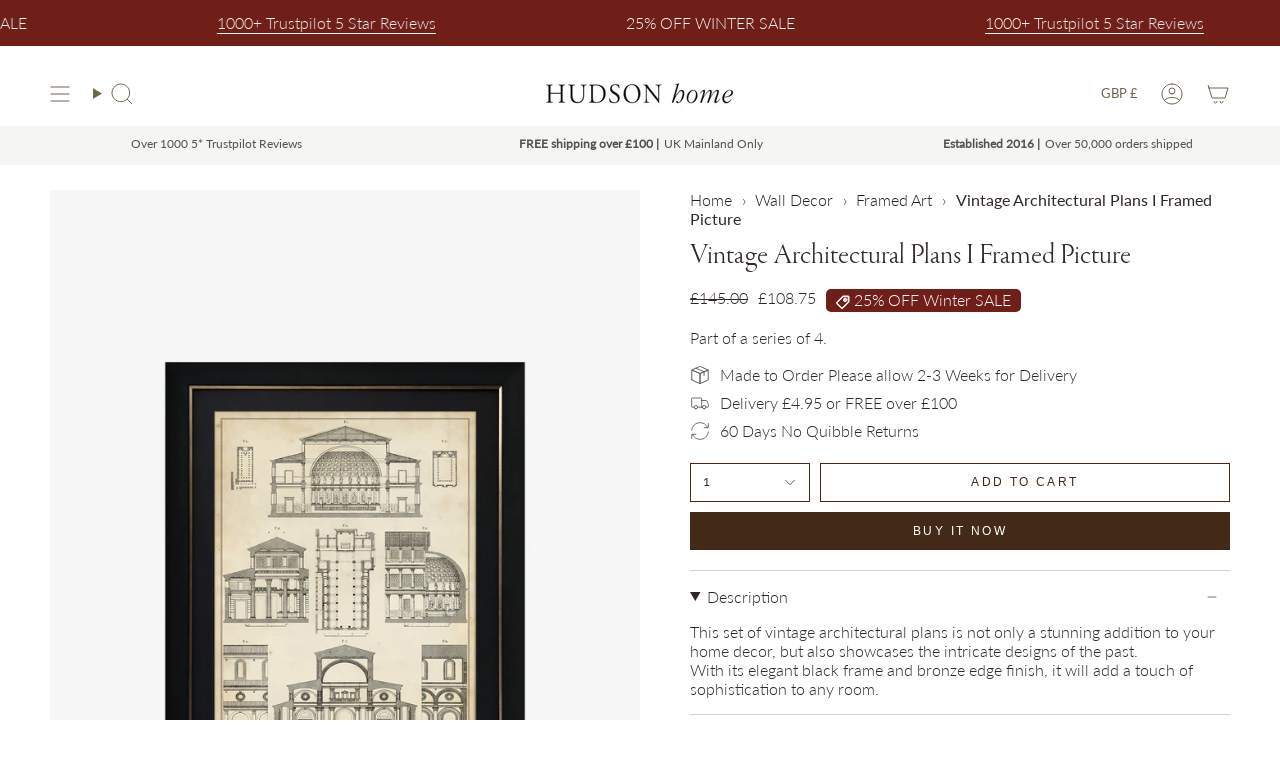

--- FILE ---
content_type: text/html; charset=utf-8
request_url: https://hudsonhome.co.uk/products/plans-i?section_id=api-product-grid-item
body_size: 1170
content:
<div id="shopify-section-api-product-grid-item" class="shopify-section">

<div data-api-content>
<div class="grid-item product-item  product-item--left product-item--outer-text product-item--has-quickbuy "
       id="product-item--api-product-grid-item-6975545278546"
       data-grid-item
          
  >
    <div class="product-item__image" data-product-image>
      <a class="product-link" href="/products/plans-i" aria-label="Vintage Architectural Plans I Framed Picture" data-product-link="/products/plans-i"><div class="product-item__bg" data-product-image-default><figure class="image-wrapper image-wrapper--cover lazy-image lazy-image--backfill is-loading" style="--aspect-ratio: 0.7692307692307693;" data-aos="img-in"
  data-aos-delay="||itemAnimationDelay||"
  data-aos-duration="800"
  data-aos-anchor="||itemAnimationAnchor||"
  data-aos-easing="ease-out-quart"><img src="//hudsonhome.co.uk/cdn/shop/products/p-v-a-plans-i-hudsonhome-1.jpg?crop=center&amp;height=1996&amp;v=1739443743&amp;width=1536" alt="" width="1536" height="1996" loading="eager" srcset="//hudsonhome.co.uk/cdn/shop/products/p-v-a-plans-i-hudsonhome-1.jpg?v=1739443743&amp;width=136 136w, //hudsonhome.co.uk/cdn/shop/products/p-v-a-plans-i-hudsonhome-1.jpg?v=1739443743&amp;width=160 160w, //hudsonhome.co.uk/cdn/shop/products/p-v-a-plans-i-hudsonhome-1.jpg?v=1739443743&amp;width=180 180w, //hudsonhome.co.uk/cdn/shop/products/p-v-a-plans-i-hudsonhome-1.jpg?v=1739443743&amp;width=220 220w, //hudsonhome.co.uk/cdn/shop/products/p-v-a-plans-i-hudsonhome-1.jpg?v=1739443743&amp;width=254 254w, //hudsonhome.co.uk/cdn/shop/products/p-v-a-plans-i-hudsonhome-1.jpg?v=1739443743&amp;width=284 284w, //hudsonhome.co.uk/cdn/shop/products/p-v-a-plans-i-hudsonhome-1.jpg?v=1739443743&amp;width=292 292w, //hudsonhome.co.uk/cdn/shop/products/p-v-a-plans-i-hudsonhome-1.jpg?v=1739443743&amp;width=320 320w, //hudsonhome.co.uk/cdn/shop/products/p-v-a-plans-i-hudsonhome-1.jpg?v=1739443743&amp;width=480 480w, //hudsonhome.co.uk/cdn/shop/products/p-v-a-plans-i-hudsonhome-1.jpg?v=1739443743&amp;width=528 528w, //hudsonhome.co.uk/cdn/shop/products/p-v-a-plans-i-hudsonhome-1.jpg?v=1739443743&amp;width=640 640w, //hudsonhome.co.uk/cdn/shop/products/p-v-a-plans-i-hudsonhome-1.jpg?v=1739443743&amp;width=720 720w, //hudsonhome.co.uk/cdn/shop/products/p-v-a-plans-i-hudsonhome-1.jpg?v=1739443743&amp;width=960 960w, //hudsonhome.co.uk/cdn/shop/products/p-v-a-plans-i-hudsonhome-1.jpg?v=1739443743&amp;width=1080 1080w, //hudsonhome.co.uk/cdn/shop/products/p-v-a-plans-i-hudsonhome-1.jpg?v=1739443743&amp;width=1296 1296w, //hudsonhome.co.uk/cdn/shop/products/p-v-a-plans-i-hudsonhome-1.jpg?v=1739443743&amp;width=1512 1512w, //hudsonhome.co.uk/cdn/shop/products/p-v-a-plans-i-hudsonhome-1.jpg?v=1739443743&amp;width=1536 1536w" sizes="100vw" fetchpriority="high" class=" fit-cover is-loading ">
</figure>

&nbsp;</div></a>

      <span class="badge-box"
          data-aos="fade"
          data-aos-delay="||itemAnimationDelay||"
          data-aos-duration="800"
          data-aos-anchor="||itemAnimationAnchor||">made to order
</span><quick-add-product>
      <div class="quick-add__holder" data-quick-add-holder="6975545278546"><form method="post" action="/cart/add" id="ProductForm--api-product-grid-item-6975545278546" accept-charset="UTF-8" class="shopify-product-form" enctype="multipart/form-data"><input type="hidden" name="form_type" value="product" /><input type="hidden" name="utf8" value="✓" /><input type="hidden" name="id" value="40161809760338"><button class="quick-add__button caps"
                    type="submit"
                    name="add"
                    aria-label="Quick add"
                    data-add-to-cart
            >
              <span class="btn__text">Quick add
</span>
              <span class="btn__plus"></span>
              <span class="btn__added">&nbsp;</span>
              <span class="btn__loader">
                <svg height="18" width="18" class="svg-loader">
                  <circle r="7" cx="9" cy="9" />
                  <circle stroke-dasharray="87.96459430051421 87.96459430051421" r="7" cx="9" cy="9" />
                </svg>
              </span>
              <span class="btn__error" data-message-error>&nbsp;</span>
            </button><input type="hidden" name="product-id" value="6975545278546" /><input type="hidden" name="section-id" value="api-product-grid-item" /></form></div>
    </quick-add-product>
    </div>

    <div class="product-information"
         style="--swatch-size: var(--swatch-size-filters);"
         data-product-information>
      <div class="product-item__info">
        <a class="product-link" href="/products/plans-i" data-product-link="/products/plans-i">
          <p class="product-item__title">Vintage Architectural Plans I Framed Picture</p><div class="product-item__price__holder">

            <div class="price-container">
              <div class="product-item__price" data-product-price>
                


                                
                

                <span class="price ">
                  
                    
                    <span class="new-price price__current price">£145.00
</span>
                    
                  
                </span>

                
              </div>
            </div>
          </div>
        </a></div>

      




















<span
  class="lipscore-rating-small"
  data-ls-product-name="Vintage Architectural Plans I Framed Picture"
  data-ls-brand="Camelot drop ship"
  data-ls-product-id="6975545278546"
  data-ls-product-url="https://hudsonhome.co.uk/products/plans-i"
  data-ls-variant-id=""
  data-ls-variant-name=""
  data-ls-sku="9274a"
  data-ls-description="This set of vintage architectural plans is not only a stunning addition to your home decor, but also showcases the intricate designs of the past.

With its elegant black frame and bronze edge finish, it will add a touch of sophistication to any room."
  data-ls-image-url="//hudsonhome.co.uk/cdn/shop/products/p-v-a-plans-i-hudsonhome-1.jpg?crop=center&height=100&v=1739443743&width=100"
  data-ls-price="145.00"
  data-ls-price-currency="GBP"
  data-ls-availability="1"
  data-ls-category="Artwork"
  data-ls-gtin=""
></span>
    </div>
  </div></div></div>

--- FILE ---
content_type: text/html; charset=utf-8
request_url: https://hudsonhome.co.uk/discount/WINTERSALE
body_size: 67127
content:
<!doctype html>

    
  <meta charset="UTF-8">
  <meta http-equiv="X-UA-Compatible" content="IE=edge">
  <meta name="viewport" content="width=device-width, initial-scale=1.0">
  <meta name="theme-color" content="#212121">
  <link rel="canonical" href="https://hudsonhome.co.uk/">
  <link rel="stylesheet" href="https://use.typekit.net/xna5bji.css">

  
  <!-- ======================= Broadcast Theme V5.8.2 ========================= -->

  <link href="//hudsonhome.co.uk/cdn/shop/t/311/assets/theme.css?v=82390364447966981231752587346" as="style" rel="preload">
  <link href="//hudsonhome.co.uk/cdn/shop/t/311/assets/vendor.js?v=37228463622838409191752587342" as="script" rel="preload">
  <link href="//hudsonhome.co.uk/cdn/shop/t/311/assets/theme.js?v=68692674978099020611752587341" as="script" rel="preload">

    <link rel="icon" type="image/png" href="//hudsonhome.co.uk/cdn/shop/files/hh-trustpilot-logo-v3_b1c24d8d-be26-4b54-87e4-ce32b6e0a43d.jpg?crop=center&height=32&v=1708516496&width=32">
  

  <!-- Title and description ================================================ -->
  
  <title>
    
    Furniture, Home &amp; Kitchen Decor, Lighting &amp; More
    
    
    
      &ndash; Hudson Home
    
  </title>

  
    <meta name="description" content="Explore our curated collection of furniture, home décor, kitchen accessories and accents designed to elevate every room.">
  

  <meta property="og:site_name" content="Hudson Home">
<meta property="og:url" content="https://hudsonhome.co.uk/">
<meta property="og:title" content="Furniture, Home &amp; Kitchen Decor, Lighting &amp; More">
<meta property="og:type" content="website">
<meta property="og:description" content="Explore our curated collection of furniture, home décor, kitchen accessories and accents designed to elevate every room."><meta name="twitter:card" content="summary_large_image">
<meta name="twitter:title" content="Furniture, Home &amp; Kitchen Decor, Lighting &amp; More">
<meta name="twitter:description" content="Explore our curated collection of furniture, home décor, kitchen accessories and accents designed to elevate every room.">

  <!-- CSS ================================================================== -->
  <style data-shopify>
    #shopify-section-template--24767395037559__section_custom_code_tMUUEF {
  margin-top: 0;
}

#shopify-section-template--24767394939255__section_custom_code_tMUUEF {
  margin-top: 0;
}@font-face {
  font-family: Cormorant;
  font-weight: 400;
  font-style: normal;
  font-display: swap;
  src: url("//hudsonhome.co.uk/cdn/fonts/cormorant/cormorant_n4.bd66e8e0031690b46374315bd1c15a17a8dcd450.woff2") format("woff2"),
       url("//hudsonhome.co.uk/cdn/fonts/cormorant/cormorant_n4.e5604516683cb4cc166c001f2ff5f387255e3b45.woff") format("woff");
}

    @font-face {
  font-family: Lato;
  font-weight: 300;
  font-style: normal;
  font-display: swap;
  src: url("//hudsonhome.co.uk/cdn/fonts/lato/lato_n3.a7080ececf6191f1dd5b0cb021691ca9b855c876.woff2") format("woff2"),
       url("//hudsonhome.co.uk/cdn/fonts/lato/lato_n3.61e34b2ff7341f66543eb08e8c47eef9e1cde558.woff") format("woff");
}

    

    
      @font-face {
  font-family: Cormorant;
  font-weight: 500;
  font-style: normal;
  font-display: swap;
  src: url("//hudsonhome.co.uk/cdn/fonts/cormorant/cormorant_n5.897f6a30ce53863d490505c0132c13f3a2107ba7.woff2") format("woff2"),
       url("//hudsonhome.co.uk/cdn/fonts/cormorant/cormorant_n5.2886c5c58d0eba0663ec9f724d5eb310c99287bf.woff") format("woff");
}

    

    
      @font-face {
  font-family: Lato;
  font-weight: 400;
  font-style: normal;
  font-display: swap;
  src: url("//hudsonhome.co.uk/cdn/fonts/lato/lato_n4.c3b93d431f0091c8be23185e15c9d1fee1e971c5.woff2") format("woff2"),
       url("//hudsonhome.co.uk/cdn/fonts/lato/lato_n4.d5c00c781efb195594fd2fd4ad04f7882949e327.woff") format("woff");
}

    

    
    

    
      @font-face {
  font-family: Lato;
  font-weight: 300;
  font-style: italic;
  font-display: swap;
  src: url("//hudsonhome.co.uk/cdn/fonts/lato/lato_i3.d6f478a3beb94baebd09d08550010692d0969f6e.woff2") format("woff2"),
       url("//hudsonhome.co.uk/cdn/fonts/lato/lato_i3.881ba892942c15b0c0c25c0b311d6481b5311015.woff") format("woff");
}

    

    
      @font-face {
  font-family: Lato;
  font-weight: 400;
  font-style: italic;
  font-display: swap;
  src: url("//hudsonhome.co.uk/cdn/fonts/lato/lato_i4.09c847adc47c2fefc3368f2e241a3712168bc4b6.woff2") format("woff2"),
       url("//hudsonhome.co.uk/cdn/fonts/lato/lato_i4.3c7d9eb6c1b0a2bf62d892c3ee4582b016d0f30c.woff") format("woff");
}

    
  </style>

  
<style data-shopify>

:root {--scrollbar-width: 0px;





--COLOR-VIDEO-BG: #f2f2f2;
--COLOR-BG-BRIGHTER: #f2f2f2;--COLOR-BG: #ffffff;--COLOR-BG-ALPHA-25: rgba(255, 255, 255, 0.25);
--COLOR-BG-TRANSPARENT: rgba(255, 255, 255, 0);
--COLOR-BG-SECONDARY: #ffffff;
--COLOR-BG-SECONDARY-LIGHTEN: #ffffff;
--COLOR-BG-RGB: 255, 255, 255;

--COLOR-TEXT-DARK: #312828;
--COLOR-TEXT: #535353;
--COLOR-TEXT-LIGHT: #878787;


/* === Opacity shades of grey ===*/
--COLOR-A5:  rgba(83, 83, 83, 0.05);
--COLOR-A10: rgba(83, 83, 83, 0.1);
--COLOR-A15: rgba(83, 83, 83, 0.15);
--COLOR-A20: rgba(83, 83, 83, 0.2);
--COLOR-A25: rgba(83, 83, 83, 0.25);
--COLOR-A30: rgba(83, 83, 83, 0.3);
--COLOR-A35: rgba(83, 83, 83, 0.35);
--COLOR-A40: rgba(83, 83, 83, 0.4);
--COLOR-A45: rgba(83, 83, 83, 0.45);
--COLOR-A50: rgba(83, 83, 83, 0.5);
--COLOR-A55: rgba(83, 83, 83, 0.55);
--COLOR-A60: rgba(83, 83, 83, 0.6);
--COLOR-A65: rgba(83, 83, 83, 0.65);
--COLOR-A70: rgba(83, 83, 83, 0.7);
--COLOR-A75: rgba(83, 83, 83, 0.75);
--COLOR-A80: rgba(83, 83, 83, 0.8);
--COLOR-A85: rgba(83, 83, 83, 0.85);
--COLOR-A90: rgba(83, 83, 83, 0.9);
--COLOR-A95: rgba(83, 83, 83, 0.95);

--COLOR-BORDER: rgb(214, 210, 204);
--COLOR-BORDER-LIGHT: #e6e4e0;
--COLOR-BORDER-HAIRLINE: #f7f7f7;
--COLOR-BORDER-DARK: #a9a093;/* === Bright color ===*/
--COLOR-PRIMARY: #212121;
--COLOR-PRIMARY-HOVER: #000000;
--COLOR-PRIMARY-FADE: rgba(33, 33, 33, 0.05);
--COLOR-PRIMARY-FADE-HOVER: rgba(33, 33, 33, 0.1);
--COLOR-PRIMARY-LIGHT: #855656;--COLOR-PRIMARY-OPPOSITE: #ffffff;



/* === link Color ===*/
--COLOR-LINK: #212121;
--COLOR-LINK-HOVER: rgba(33, 33, 33, 0.7);
--COLOR-LINK-FADE: rgba(33, 33, 33, 0.05);
--COLOR-LINK-FADE-HOVER: rgba(33, 33, 33, 0.1);--COLOR-LINK-OPPOSITE: #ffffff;


/* === Product grid sale tags ===*/
--COLOR-SALE-BG: #432918;
--COLOR-SALE-TEXT: #f5f5f3;

/* === Product grid badges ===*/
--COLOR-BADGE-BG: #e9ddd4;
--COLOR-BADGE-TEXT: #535353;

/* === Product sale color ===*/
--COLOR-SALE: #d20000;

/* === Gray background on Product grid items ===*/--filter-bg: .97;/* === Helper colors for form error states ===*/
--COLOR-ERROR: #721C24;
--COLOR-ERROR-BG: #F8D7DA;
--COLOR-ERROR-BORDER: #F5C6CB;



  --RADIUS: 0px;
  --RADIUS-SELECT: 0px;

--COLOR-HEADER-BG: #71664c;--COLOR-HEADER-BG-TRANSPARENT: rgba(113, 102, 76, 0);
--COLOR-HEADER-LINK: #71664c;
--COLOR-HEADER-LINK-HOVER: rgba(113, 102, 76, 0.7);

--COLOR-MENU-BG: #ffffff;
--COLOR-MENU-LINK: #3c3c3b;
--COLOR-MENU-LINK-HOVER: rgba(60, 60, 59, 0.7);
--COLOR-SUBMENU-BG: #f5f5f3;
--COLOR-SUBMENU-LINK: #71664c;
--COLOR-SUBMENU-LINK-HOVER: rgba(113, 102, 76, 0.7);
--COLOR-SUBMENU-TEXT-LIGHT: #99917e;
--COLOR-MENU-TRANSPARENT: #ffffff;
--COLOR-MENU-TRANSPARENT-HOVER: rgba(255, 255, 255, 0.7);--COLOR-FOOTER-BG: #fbf9f7;
--COLOR-FOOTER-BG-HAIRLINE: #f6f1ed;
--COLOR-FOOTER-TEXT: #212121;
--COLOR-FOOTER-TEXT-A35: rgba(33, 33, 33, 0.35);
--COLOR-FOOTER-TEXT-A75: rgba(33, 33, 33, 0.75);
--COLOR-FOOTER-LINK: #212121;
--COLOR-FOOTER-LINK-HOVER: rgba(33, 33, 33, 0.7);
--COLOR-FOOTER-BORDER: #212121;

--TRANSPARENT: rgba(255, 255, 255, 0);

/* === Default overlay opacity ===*/
--overlay-opacity: 0;
--underlay-opacity: 1;
--underlay-bg: rgba(0,0,0,0.4);

/* === Custom Cursor ===*/
--ICON-ZOOM-IN: url( "//hudsonhome.co.uk/cdn/shop/t/311/assets/icon-zoom-in.svg?v=182473373117644429561752587341" );
--ICON-ZOOM-OUT: url( "//hudsonhome.co.uk/cdn/shop/t/311/assets/icon-zoom-out.svg?v=101497157853986683871752587342" );

/* === Custom Icons ===*/


  
  --ICON-ADD-BAG: url( "//hudsonhome.co.uk/cdn/shop/t/311/assets/icon-add-bag.svg?v=23763382405227654651752587339" );
  --ICON-ADD-CART: url( "//hudsonhome.co.uk/cdn/shop/t/311/assets/icon-add-cart.svg?v=3962293684743587821752587341" );
  --ICON-ARROW-LEFT: url( "//hudsonhome.co.uk/cdn/shop/t/311/assets/icon-arrow-left.svg?v=136066145774695772731752587343" );
  --ICON-ARROW-RIGHT: url( "//hudsonhome.co.uk/cdn/shop/t/311/assets/icon-arrow-right.svg?v=150928298113663093401752587345" );
  --ICON-SELECT: url("//hudsonhome.co.uk/cdn/shop/t/311/assets/icon-select.svg?v=150573211567947701091752587340");


--PRODUCT-GRID-ASPECT-RATIO: 130.0%;

/* === Typography ===*/
--FONT-WEIGHT-BODY: 300;
--FONT-WEIGHT-BODY-BOLD: 400;

--FONT-STACK-BODY: Lato, sans-serif;
--FONT-STYLE-BODY: normal;
--FONT-STYLE-BODY-ITALIC: italic;
--FONT-ADJUST-BODY: 1.0;

--LETTER-SPACING-BODY: 0.0em;--FONT-WEIGHT-HEADING: 250;;
--FONT-WEIGHT-HEADING-BOLD: 500;

--FONT-UPPERCASE-HEADING: none;
--LETTER-SPACING-HEADING: 0.0em;--FONT-STACK-HEADING: garamond-premier-pro-display, Cormorant, serif;--FONT-STYLE-HEADING: normal;--FONT-STYLE-HEADING-ITALIC: italic;
--FONT-ADJUST-HEADING: 1.1;

--FONT-WEIGHT-SUBHEADING: 300;
--FONT-WEIGHT-SUBHEADING-BOLD: 400;

--FONT-STACK-SUBHEADING: Lato, sans-serif;
--FONT-STYLE-SUBHEADING: normal;
--FONT-STYLE-SUBHEADING-ITALIC: italic;
--FONT-ADJUST-SUBHEADING: 1.0;

--FONT-UPPERCASE-SUBHEADING: uppercase;
--LETTER-SPACING-SUBHEADING: 0.2em;--FONT-STACK-NAV: Lato, sans-serif;--FONT-STYLE-NAV: normal;--FONT-STYLE-NAV-ITALIC: italic;
--FONT-ADJUST-NAV: 0.95;--FONT-WEIGHT-NAV: 300;;
--FONT-WEIGHT-NAV-BOLD: 400;

--LETTER-SPACING-NAV: 0.0em;

--FONT-SIZE-BASE: 1.0rem;
--FONT-SIZE-BASE-PERCENT: 1.0;

/* === Parallax ===*/
--PARALLAX-STRENGTH-MIN: 100.0%;
--PARALLAX-STRENGTH-MAX: 110.0%;--COLUMNS: 4;
--COLUMNS-MEDIUM: 3;
--COLUMNS-SMALL: 2;
--COLUMNS-MOBILE: 1;--LAYOUT-OUTER: 50px;
  --LAYOUT-GUTTER: 32px;
  --LAYOUT-OUTER-MEDIUM: 30px;
  --LAYOUT-GUTTER-MEDIUM: 22px;
  --LAYOUT-OUTER-SMALL: 16px;
  --LAYOUT-GUTTER-SMALL: 16px;--base-animation-delay: 0ms;
--line-height-normal: 1.375; /* Equals to line-height: normal; */--SIDEBAR-WIDTH: 288px;
  --SIDEBAR-WIDTH-MEDIUM: 258px;--DRAWER-WIDTH: 380px;--ICON-STROKE-WIDTH: 1px;

--COLOR-TEXT-DARK: #161010;
--COLOR-TEXT:#312828;
--COLOR-TEXT-LIGHT: #535353;



/* === Button General ===*/
--BTN-FONT-STACK: Helvetica, Arial, sans-serif;
--BTN-FONT-WEIGHT: 400;
--BTN-FONT-STYLE: normal;
--BTN-FONT-SIZE: 12px;

--BTN-LETTER-SPACING: 0.2em;
--BTN-UPPERCASE: uppercase;
--BTN-TEXT-ARROW-OFFSET: -1px;

/* === Button Primary ===*/
--BTN-PRIMARY-BORDER-COLOR: #432918;
--BTN-PRIMARY-BG-COLOR: #432918;
--BTN-PRIMARY-TEXT-COLOR: #ffffff;


  --BTN-PRIMARY-BG-COLOR-BRIGHTER: #694025;


/* === Button Secondary ===*/
--BTN-SECONDARY-BORDER-COLOR: #432918;
--BTN-SECONDARY-BG-COLOR: #3c3c3b;
--BTN-SECONDARY-TEXT-COLOR: #f0f0f0;


  --BTN-SECONDARY-BG-COLOR-BRIGHTER: #565654;


/* === Button White ===*/
--TEXT-BTN-BORDER-WHITE: #fff;
--TEXT-BTN-BG-WHITE: #fff;
--TEXT-BTN-WHITE: #000;
--TEXT-BTN-BG-WHITE-BRIGHTER: #f2f2f2;

/* === Button Black ===*/
--TEXT-BTN-BG-BLACK: #000;
--TEXT-BTN-BORDER-BLACK: #000;
--TEXT-BTN-BLACK: #fff;
--TEXT-BTN-BG-BLACK-BRIGHTER: #1a1a1a;

/* === Default Cart Gradient ===*/

--FREE-SHIPPING-GRADIENT: linear-gradient(to right, var(--COLOR-PRIMARY-LIGHT) 0%, var(--COLOR-PRIMARY) 100%);

/* === Swatch Size ===*/
--swatch-size-filters: calc(1.15rem * var(--FONT-ADJUST-BODY));
--swatch-size-product: calc(2.2rem * var(--FONT-ADJUST-BODY));
}

/* === Backdrop ===*/
::backdrop {
  --underlay-opacity: 1;
  --underlay-bg: rgba(0,0,0,0.4);
}
</style>


  <link href="//hudsonhome.co.uk/cdn/shop/t/311/assets/theme.css?v=82390364447966981231752587346" rel="stylesheet" type="text/css" media="all" />
<link href="//hudsonhome.co.uk/cdn/shop/t/311/assets/swatches.css?v=157844926215047500451752587343" as="style" rel="preload">
    <link href="//hudsonhome.co.uk/cdn/shop/t/311/assets/swatches.css?v=157844926215047500451752587343" rel="stylesheet" type="text/css" media="all" />
<style data-shopify>.swatches {
    --black: #000000;--white: #fafafa;--blank: url(//hudsonhome.co.uk/cdn/shop/files/blank_small.png?v=38932);
  }</style>
<script>
    if (window.navigator.userAgent.indexOf('MSIE ') > 0 || window.navigator.userAgent.indexOf('Trident/') > 0) {
      document.documentElement.className = document.documentElement.className + ' ie';

      var scripts = document.getElementsByTagName('script')[0];
      var polyfill = document.createElement("script");
      polyfill.defer = true;
      polyfill.src = "//hudsonhome.co.uk/cdn/shop/t/311/assets/ie11.js?v=144489047535103983231752587342";

      scripts.parentNode.insertBefore(polyfill, scripts);
    } else {
      document.documentElement.className = document.documentElement.className.replace('no-js', 'js');
    }

    document.documentElement.style.setProperty('--scrollbar-width', `${getScrollbarWidth()}px`);

    function getScrollbarWidth() {
      // Creating invisible container
      const outer = document.createElement('div');
      outer.style.visibility = 'hidden';
      outer.style.overflow = 'scroll'; // forcing scrollbar to appear
      outer.style.msOverflowStyle = 'scrollbar'; // needed for WinJS apps
      document.documentElement.appendChild(outer);

      // Creating inner element and placing it in the container
      const inner = document.createElement('div');
      outer.appendChild(inner);

      // Calculating difference between container's full width and the child width
      const scrollbarWidth = outer.offsetWidth - inner.offsetWidth;

      // Removing temporary elements from the DOM
      outer.parentNode.removeChild(outer);

      return scrollbarWidth;
    }

    let root = '/';
    if (root[root.length - 1] !== '/') {
      root = root + '/';
    }

    window.theme = {
      routes: {
        root: root,
        cart_url: '/cart',
        cart_add_url: '/cart/add',
        cart_change_url: '/cart/change',
        product_recommendations_url: '/recommendations/products',
        predictive_search_url: '/search/suggest',
        addresses_url: '/account/addresses'
      },
      assets: {
        photoswipe: '//hudsonhome.co.uk/cdn/shop/t/311/assets/photoswipe.js?v=162613001030112971491752587339',
        smoothscroll: '//hudsonhome.co.uk/cdn/shop/t/311/assets/smoothscroll.js?v=37906625415260927261752587342',
      },
      strings: {
        addToCart: "Add to cart",
        cartAcceptanceError: "You must accept our terms and conditions.",
        soldOut: "Sold Out",
        from: "From",
        preOrder: "Pre-order",
        sale: "Sale",
        subscription: "Subscription",
        unavailable: "Unavailable",
        unitPrice: "Unit price",
        unitPriceSeparator: "per",
        shippingCalcSubmitButton: "Calculate shipping",
        shippingCalcSubmitButtonDisabled: "Calculating...",
        selectValue: "Select value",
        selectColor: "Select color",
        oneColor: "color",
        otherColor: "colors",
        upsellAddToCart: "Add",
        free: "Free",
        swatchesColor: "Color, Colour",
        sku: "SKU",
      },
      settings: {
        cartType: "drawer",
        customerLoggedIn: null ? true : false,
        enableQuickAdd: true,
        enableAnimations: true,
        variantOnSale: true,
        collectionSwatchStyle: "text-slider",
        swatchesType: "theme"
      },
      sliderArrows: {
        prev: '<button type="button" class="slider__button slider__button--prev" data-button-arrow data-button-prev>' + "Previous" + '</button>',
        next: '<button type="button" class="slider__button slider__button--next" data-button-arrow data-button-next>' + "Next" + '</button>',
      },
      moneyFormat: false ? "£{{amount}}" : "£{{amount}}",
      moneyWithoutCurrencyFormat: "£{{amount}}",
      moneyWithCurrencyFormat: "£{{amount}}",
      subtotal: 0,
      info: {
        name: 'broadcast'
      },
      version: '5.8.2'
    };

    let windowInnerHeight = window.innerHeight;
    document.documentElement.style.setProperty('--full-height', `${windowInnerHeight}px`);
    document.documentElement.style.setProperty('--three-quarters', `${windowInnerHeight * 0.75}px`);
    document.documentElement.style.setProperty('--two-thirds', `${windowInnerHeight * 0.66}px`);
    document.documentElement.style.setProperty('--one-half', `${windowInnerHeight * 0.5}px`);
    document.documentElement.style.setProperty('--one-third', `${windowInnerHeight * 0.33}px`);
    document.documentElement.style.setProperty('--one-fifth', `${windowInnerHeight * 0.2}px`);
  </script>

  

  <!-- Theme Javascript ============================================================== -->
<script src="https://ajax.googleapis.com/ajax/libs/jquery/3.7.1/jquery.min.js"></script>
<script src="//hudsonhome.co.uk/cdn/shop/t/311/assets/slick.min.js?v=71779134894361685811752587339"></script>

  <script src="//hudsonhome.co.uk/cdn/shop/t/311/assets/vendor.js?v=37228463622838409191752587342" defer="defer"></script>
  <script src="//hudsonhome.co.uk/cdn/shop/t/311/assets/theme.js?v=68692674978099020611752587341" defer="defer"></script><!-- Shopify app scripts =========================================================== -->

  <script>window.performance && window.performance.mark && window.performance.mark('shopify.content_for_header.start');</script><meta name="google-site-verification" content="UTUnAlz1dKtfWBS0fibDzF2i1C32NXeQNY3Q78VdyUE">
<meta id="shopify-digital-wallet" name="shopify-digital-wallet" content="/24884698/digital_wallets/dialog">
<meta name="shopify-checkout-api-token" content="719e9a607eab4798e6880c8856d28fc0">
<meta id="in-context-paypal-metadata" data-shop-id="24884698" data-venmo-supported="false" data-environment="production" data-locale="en_US" data-paypal-v4="true" data-currency="GBP">
<script async="async" src="/checkouts/internal/preloads.js?locale=en-GB"></script>
<link rel="preconnect" href="https://shop.app" crossorigin="anonymous">
<script async="async" src="https://shop.app/checkouts/internal/preloads.js?locale=en-GB&shop_id=24884698" crossorigin="anonymous"></script>
<script id="apple-pay-shop-capabilities" type="application/json">{"shopId":24884698,"countryCode":"GB","currencyCode":"GBP","merchantCapabilities":["supports3DS"],"merchantId":"gid:\/\/shopify\/Shop\/24884698","merchantName":"Hudson Home","requiredBillingContactFields":["postalAddress","email","phone"],"requiredShippingContactFields":["postalAddress","email","phone"],"shippingType":"shipping","supportedNetworks":["visa","maestro","masterCard","amex","discover","elo"],"total":{"type":"pending","label":"Hudson Home","amount":"1.00"},"shopifyPaymentsEnabled":true,"supportsSubscriptions":true}</script>
<script id="shopify-features" type="application/json">{"accessToken":"719e9a607eab4798e6880c8856d28fc0","betas":["rich-media-storefront-analytics"],"domain":"hudsonhome.co.uk","predictiveSearch":true,"shopId":24884698,"locale":"en"}</script>
<script>var Shopify = Shopify || {};
Shopify.shop = "hudson-home-furniture-homewares.myshopify.com";
Shopify.locale = "en";
Shopify.currency = {"active":"GBP","rate":"1.0"};
Shopify.country = "GB";
Shopify.theme = {"name":"LIVE SITE - DO NOT UNPUBLISH","id":181860565367,"schema_name":"Broadcast","schema_version":"5.8.2","theme_store_id":null,"role":"main"};
Shopify.theme.handle = "null";
Shopify.theme.style = {"id":null,"handle":null};
Shopify.cdnHost = "hudsonhome.co.uk/cdn";
Shopify.routes = Shopify.routes || {};
Shopify.routes.root = "/";</script>
<script type="module">!function(o){(o.Shopify=o.Shopify||{}).modules=!0}(window);</script>
<script>!function(o){function n(){var o=[];function n(){o.push(Array.prototype.slice.apply(arguments))}return n.q=o,n}var t=o.Shopify=o.Shopify||{};t.loadFeatures=n(),t.autoloadFeatures=n()}(window);</script>
<script>
  window.ShopifyPay = window.ShopifyPay || {};
  window.ShopifyPay.apiHost = "shop.app\/pay";
  window.ShopifyPay.redirectState = "pending";
</script>
<script id="shop-js-analytics" type="application/json">{"pageType":"index"}</script>
<script defer="defer" async type="module" src="//hudsonhome.co.uk/cdn/shopifycloud/shop-js/modules/v2/client.init-shop-cart-sync_BdyHc3Nr.en.esm.js"></script>
<script defer="defer" async type="module" src="//hudsonhome.co.uk/cdn/shopifycloud/shop-js/modules/v2/chunk.common_Daul8nwZ.esm.js"></script>
<script type="module">
  await import("//hudsonhome.co.uk/cdn/shopifycloud/shop-js/modules/v2/client.init-shop-cart-sync_BdyHc3Nr.en.esm.js");
await import("//hudsonhome.co.uk/cdn/shopifycloud/shop-js/modules/v2/chunk.common_Daul8nwZ.esm.js");

  window.Shopify.SignInWithShop?.initShopCartSync?.({"fedCMEnabled":true,"windoidEnabled":true});

</script>
<script>
  window.Shopify = window.Shopify || {};
  if (!window.Shopify.featureAssets) window.Shopify.featureAssets = {};
  window.Shopify.featureAssets['shop-js'] = {"shop-cart-sync":["modules/v2/client.shop-cart-sync_QYOiDySF.en.esm.js","modules/v2/chunk.common_Daul8nwZ.esm.js"],"init-fed-cm":["modules/v2/client.init-fed-cm_DchLp9rc.en.esm.js","modules/v2/chunk.common_Daul8nwZ.esm.js"],"shop-button":["modules/v2/client.shop-button_OV7bAJc5.en.esm.js","modules/v2/chunk.common_Daul8nwZ.esm.js"],"init-windoid":["modules/v2/client.init-windoid_DwxFKQ8e.en.esm.js","modules/v2/chunk.common_Daul8nwZ.esm.js"],"shop-cash-offers":["modules/v2/client.shop-cash-offers_DWtL6Bq3.en.esm.js","modules/v2/chunk.common_Daul8nwZ.esm.js","modules/v2/chunk.modal_CQq8HTM6.esm.js"],"shop-toast-manager":["modules/v2/client.shop-toast-manager_CX9r1SjA.en.esm.js","modules/v2/chunk.common_Daul8nwZ.esm.js"],"init-shop-email-lookup-coordinator":["modules/v2/client.init-shop-email-lookup-coordinator_UhKnw74l.en.esm.js","modules/v2/chunk.common_Daul8nwZ.esm.js"],"pay-button":["modules/v2/client.pay-button_DzxNnLDY.en.esm.js","modules/v2/chunk.common_Daul8nwZ.esm.js"],"avatar":["modules/v2/client.avatar_BTnouDA3.en.esm.js"],"init-shop-cart-sync":["modules/v2/client.init-shop-cart-sync_BdyHc3Nr.en.esm.js","modules/v2/chunk.common_Daul8nwZ.esm.js"],"shop-login-button":["modules/v2/client.shop-login-button_D8B466_1.en.esm.js","modules/v2/chunk.common_Daul8nwZ.esm.js","modules/v2/chunk.modal_CQq8HTM6.esm.js"],"init-customer-accounts-sign-up":["modules/v2/client.init-customer-accounts-sign-up_C8fpPm4i.en.esm.js","modules/v2/client.shop-login-button_D8B466_1.en.esm.js","modules/v2/chunk.common_Daul8nwZ.esm.js","modules/v2/chunk.modal_CQq8HTM6.esm.js"],"init-shop-for-new-customer-accounts":["modules/v2/client.init-shop-for-new-customer-accounts_CVTO0Ztu.en.esm.js","modules/v2/client.shop-login-button_D8B466_1.en.esm.js","modules/v2/chunk.common_Daul8nwZ.esm.js","modules/v2/chunk.modal_CQq8HTM6.esm.js"],"init-customer-accounts":["modules/v2/client.init-customer-accounts_dRgKMfrE.en.esm.js","modules/v2/client.shop-login-button_D8B466_1.en.esm.js","modules/v2/chunk.common_Daul8nwZ.esm.js","modules/v2/chunk.modal_CQq8HTM6.esm.js"],"shop-follow-button":["modules/v2/client.shop-follow-button_CkZpjEct.en.esm.js","modules/v2/chunk.common_Daul8nwZ.esm.js","modules/v2/chunk.modal_CQq8HTM6.esm.js"],"lead-capture":["modules/v2/client.lead-capture_BntHBhfp.en.esm.js","modules/v2/chunk.common_Daul8nwZ.esm.js","modules/v2/chunk.modal_CQq8HTM6.esm.js"],"checkout-modal":["modules/v2/client.checkout-modal_CfxcYbTm.en.esm.js","modules/v2/chunk.common_Daul8nwZ.esm.js","modules/v2/chunk.modal_CQq8HTM6.esm.js"],"shop-login":["modules/v2/client.shop-login_Da4GZ2H6.en.esm.js","modules/v2/chunk.common_Daul8nwZ.esm.js","modules/v2/chunk.modal_CQq8HTM6.esm.js"],"payment-terms":["modules/v2/client.payment-terms_MV4M3zvL.en.esm.js","modules/v2/chunk.common_Daul8nwZ.esm.js","modules/v2/chunk.modal_CQq8HTM6.esm.js"]};
</script>
<script>(function() {
  var isLoaded = false;
  function asyncLoad() {
    if (isLoaded) return;
    isLoaded = true;
    var urls = ["https:\/\/omnisnippet1.com\/platforms\/shopify.js?source=scriptTag\u0026v=2025-10-07T13\u0026shop=hudson-home-furniture-homewares.myshopify.com"];
    for (var i = 0; i < urls.length; i++) {
      var s = document.createElement('script');
      s.type = 'text/javascript';
      s.async = true;
      s.src = urls[i];
      var x = document.getElementsByTagName('script')[0];
      x.parentNode.insertBefore(s, x);
    }
  };
  if(window.attachEvent) {
    window.attachEvent('onload', asyncLoad);
  } else {
    window.addEventListener('load', asyncLoad, false);
  }
})();</script>
<script id="__st">var __st={"a":24884698,"offset":0,"reqid":"ee3f2e8e-bab7-4fc9-938a-62b557cbf73a-1768991352","pageurl":"hudsonhome.co.uk\/","u":"8bf2ffa35b94","p":"home"};</script>
<script>window.ShopifyPaypalV4VisibilityTracking = true;</script>
<script id="captcha-bootstrap">!function(){'use strict';const t='contact',e='account',n='new_comment',o=[[t,t],['blogs',n],['comments',n],[t,'customer']],c=[[e,'customer_login'],[e,'guest_login'],[e,'recover_customer_password'],[e,'create_customer']],r=t=>t.map((([t,e])=>`form[action*='/${t}']:not([data-nocaptcha='true']) input[name='form_type'][value='${e}']`)).join(','),a=t=>()=>t?[...document.querySelectorAll(t)].map((t=>t.form)):[];function s(){const t=[...o],e=r(t);return a(e)}const i='password',u='form_key',d=['recaptcha-v3-token','g-recaptcha-response','h-captcha-response',i],f=()=>{try{return window.sessionStorage}catch{return}},m='__shopify_v',_=t=>t.elements[u];function p(t,e,n=!1){try{const o=window.sessionStorage,c=JSON.parse(o.getItem(e)),{data:r}=function(t){const{data:e,action:n}=t;return t[m]||n?{data:e,action:n}:{data:t,action:n}}(c);for(const[e,n]of Object.entries(r))t.elements[e]&&(t.elements[e].value=n);n&&o.removeItem(e)}catch(o){console.error('form repopulation failed',{error:o})}}const l='form_type',E='cptcha';function T(t){t.dataset[E]=!0}const w=window,h=w.document,L='Shopify',v='ce_forms',y='captcha';let A=!1;((t,e)=>{const n=(g='f06e6c50-85a8-45c8-87d0-21a2b65856fe',I='https://cdn.shopify.com/shopifycloud/storefront-forms-hcaptcha/ce_storefront_forms_captcha_hcaptcha.v1.5.2.iife.js',D={infoText:'Protected by hCaptcha',privacyText:'Privacy',termsText:'Terms'},(t,e,n)=>{const o=w[L][v],c=o.bindForm;if(c)return c(t,g,e,D).then(n);var r;o.q.push([[t,g,e,D],n]),r=I,A||(h.body.append(Object.assign(h.createElement('script'),{id:'captcha-provider',async:!0,src:r})),A=!0)});var g,I,D;w[L]=w[L]||{},w[L][v]=w[L][v]||{},w[L][v].q=[],w[L][y]=w[L][y]||{},w[L][y].protect=function(t,e){n(t,void 0,e),T(t)},Object.freeze(w[L][y]),function(t,e,n,w,h,L){const[v,y,A,g]=function(t,e,n){const i=e?o:[],u=t?c:[],d=[...i,...u],f=r(d),m=r(i),_=r(d.filter((([t,e])=>n.includes(e))));return[a(f),a(m),a(_),s()]}(w,h,L),I=t=>{const e=t.target;return e instanceof HTMLFormElement?e:e&&e.form},D=t=>v().includes(t);t.addEventListener('submit',(t=>{const e=I(t);if(!e)return;const n=D(e)&&!e.dataset.hcaptchaBound&&!e.dataset.recaptchaBound,o=_(e),c=g().includes(e)&&(!o||!o.value);(n||c)&&t.preventDefault(),c&&!n&&(function(t){try{if(!f())return;!function(t){const e=f();if(!e)return;const n=_(t);if(!n)return;const o=n.value;o&&e.removeItem(o)}(t);const e=Array.from(Array(32),(()=>Math.random().toString(36)[2])).join('');!function(t,e){_(t)||t.append(Object.assign(document.createElement('input'),{type:'hidden',name:u})),t.elements[u].value=e}(t,e),function(t,e){const n=f();if(!n)return;const o=[...t.querySelectorAll(`input[type='${i}']`)].map((({name:t})=>t)),c=[...d,...o],r={};for(const[a,s]of new FormData(t).entries())c.includes(a)||(r[a]=s);n.setItem(e,JSON.stringify({[m]:1,action:t.action,data:r}))}(t,e)}catch(e){console.error('failed to persist form',e)}}(e),e.submit())}));const S=(t,e)=>{t&&!t.dataset[E]&&(n(t,e.some((e=>e===t))),T(t))};for(const o of['focusin','change'])t.addEventListener(o,(t=>{const e=I(t);D(e)&&S(e,y())}));const B=e.get('form_key'),M=e.get(l),P=B&&M;t.addEventListener('DOMContentLoaded',(()=>{const t=y();if(P)for(const e of t)e.elements[l].value===M&&p(e,B);[...new Set([...A(),...v().filter((t=>'true'===t.dataset.shopifyCaptcha))])].forEach((e=>S(e,t)))}))}(h,new URLSearchParams(w.location.search),n,t,e,['guest_login'])})(!1,!0)}();</script>
<script integrity="sha256-4kQ18oKyAcykRKYeNunJcIwy7WH5gtpwJnB7kiuLZ1E=" data-source-attribution="shopify.loadfeatures" defer="defer" src="//hudsonhome.co.uk/cdn/shopifycloud/storefront/assets/storefront/load_feature-a0a9edcb.js" crossorigin="anonymous"></script>
<script crossorigin="anonymous" defer="defer" src="//hudsonhome.co.uk/cdn/shopifycloud/storefront/assets/shopify_pay/storefront-65b4c6d7.js?v=20250812"></script>
<script data-source-attribution="shopify.dynamic_checkout.dynamic.init">var Shopify=Shopify||{};Shopify.PaymentButton=Shopify.PaymentButton||{isStorefrontPortableWallets:!0,init:function(){window.Shopify.PaymentButton.init=function(){};var t=document.createElement("script");t.src="https://hudsonhome.co.uk/cdn/shopifycloud/portable-wallets/latest/portable-wallets.en.js",t.type="module",document.head.appendChild(t)}};
</script>
<script data-source-attribution="shopify.dynamic_checkout.buyer_consent">
  function portableWalletsHideBuyerConsent(e){var t=document.getElementById("shopify-buyer-consent"),n=document.getElementById("shopify-subscription-policy-button");t&&n&&(t.classList.add("hidden"),t.setAttribute("aria-hidden","true"),n.removeEventListener("click",e))}function portableWalletsShowBuyerConsent(e){var t=document.getElementById("shopify-buyer-consent"),n=document.getElementById("shopify-subscription-policy-button");t&&n&&(t.classList.remove("hidden"),t.removeAttribute("aria-hidden"),n.addEventListener("click",e))}window.Shopify?.PaymentButton&&(window.Shopify.PaymentButton.hideBuyerConsent=portableWalletsHideBuyerConsent,window.Shopify.PaymentButton.showBuyerConsent=portableWalletsShowBuyerConsent);
</script>
<script data-source-attribution="shopify.dynamic_checkout.cart.bootstrap">document.addEventListener("DOMContentLoaded",(function(){function t(){return document.querySelector("shopify-accelerated-checkout-cart, shopify-accelerated-checkout")}if(t())Shopify.PaymentButton.init();else{new MutationObserver((function(e,n){t()&&(Shopify.PaymentButton.init(),n.disconnect())})).observe(document.body,{childList:!0,subtree:!0})}}));
</script>
<script id='scb4127' type='text/javascript' async='' src='https://hudsonhome.co.uk/cdn/shopifycloud/privacy-banner/storefront-banner.js'></script><link id="shopify-accelerated-checkout-styles" rel="stylesheet" media="screen" href="https://hudsonhome.co.uk/cdn/shopifycloud/portable-wallets/latest/accelerated-checkout-backwards-compat.css" crossorigin="anonymous">
<style id="shopify-accelerated-checkout-cart">
        #shopify-buyer-consent {
  margin-top: 1em;
  display: inline-block;
  width: 100%;
}

#shopify-buyer-consent.hidden {
  display: none;
}

#shopify-subscription-policy-button {
  background: none;
  border: none;
  padding: 0;
  text-decoration: underline;
  font-size: inherit;
  cursor: pointer;
}

#shopify-subscription-policy-button::before {
  box-shadow: none;
}

      </style>

<script>window.performance && window.performance.mark && window.performance.mark('shopify.content_for_header.end');</script>

<link href="//hudsonhome.co.uk/cdn/shop/t/311/assets/slick.css?v=141315399302621347571752587344" rel="stylesheet" type="text/css" media="all" />
<link href="//hudsonhome.co.uk/cdn/shop/t/311/assets/slick-theme.css?v=120788253262830016161752587344" rel="stylesheet" type="text/css" media="all" />

  
  <!-- Google tag (gtag.js) -->
<script async src="https://www.googletagmanager.com/gtag/js?id=G-BY62JP342K"></script>
<script>
  window.dataLayer = window.dataLayer || [];
  function gtag(){dataLayer.push(arguments);}
  gtag('js', new Date());

  gtag('config', 'G-BY62JP342K');
</script>
  




<!-- BEGIN app block: shopify://apps/lipscore-reviews/blocks/lipscore-init/e89bfb0c-cc26-450f-9297-cec873403986 -->

<script type="text/javascript">
  //<![CDATA[
  window.lipscoreInit = function() {
      lipscore.init({
          apiKey: "2ee8ddca8c0b3f61e84dfe8a"
      });
  };

  (function() {
      var scr = document.createElement('script'); scr.async = 1;
      scr.src = "//static.lipscore.com/assets/en/lipscore-v1.js";
      document.getElementsByTagName('head')[0].appendChild(scr);
  })();var count = 0;
      function initWidgets() {
          count++;
          try {
              window.lipscore.initWidgets(true);
          } catch (e) { }

          setTimeout(
              function () {
                  initWidgets();
              }, (0.3 * 1000));
      }

      initWidgets();//]]>
</script>
<!-- END app block --><!-- BEGIN app block: shopify://apps/epa-easy-product-addons/blocks/speedup_link/0099190e-a0cb-49e7-8d26-026c9d26f337 -->

  <script>
    window["sg_addons_coll_ids"] = {
      ids:""
    };
    window["items_with_ids"] = false || {}
  </script>


<!-- BEGIN app snippet: sg-globals -->
<script type="text/javascript">
  (function(){
    const convertLang = (locale) => {
      let t = locale.toUpperCase();
      return "PT-BR" === t || "PT-PT" === t || "ZH-CN" === t || "ZH-TW" === t ? t.replace("-", "_") : t.match(/^[a-zA-Z]{2}-[a-zA-Z]{2}$/) ? t.substring(0, 2) : t
    }

    const sg_addon_setGlobalVariables = () => {
      try{
        let locale = "en";
        window["sg_addon_currentLanguage"] = convertLang(locale);
        window["sg_addon_defaultLanguage"] ="en";
        window["sg_addon_defaultRootUrl"] ="/";
        window["sg_addon_currentRootUrl"] ="/";
        window["sg_addon_shopLocales"] = sgAddonGetAllLocales();
      }catch(err){
        console.log("Language Config:- ",err);
      }
    }

    const sgAddonGetAllLocales = () => {
      let shopLocales = {};
      try{shopLocales["en"] = {
            endonymName : "English",
            isoCode : "en",
            name : "English",
            primary : true,
            rootUrl : "\/"
          };}catch(err){
        console.log("getAllLocales Config:- ",err);
      }
      return shopLocales;
    }

    sg_addon_setGlobalVariables();
    
    window["sg_addon_sfApiVersion"]='2025-04';
    window["sgAddon_moneyFormats"] = {
      "money": "£{{amount}}",
      "moneyCurrency": "£{{amount}}"
    };
    window["sg_addon_groupsData"] = {};
    try {
      let customSGAddonMeta = {};
      if (customSGAddonMeta.sg_addon_custom_js) {
        Function(customSGAddonMeta.sg_addon_custom_js)();
      }
    } catch (error) {
      console.warn("Error In SG Addon Custom Code", error);
    }
  })();
</script>
<!-- END app snippet -->
<!-- BEGIN app snippet: sg_speedup -->


<script>
  try{
    window["sgAddon_all_translated"] = {}
    window["sg_addon_settings_config"] =  {"host":"https://spa.spicegems.com","shopName":"hudson-home-furniture-homewares.myshopify.com","hasSetting":1,"sgCookieHash":"RHZ7YGgJKh","hasMaster":1,"handleId":{"mastersToReq":"[6682354876498]","collectionsToReq":"[]","hasProMaster":true,"hasCollMaster":false},"settings":{"is_active":"1","max_addons":"5","quick_view":"0","quick_view_desc":"0","ajax_cart":"0","bro_stack":"0","quantity_selector":"0","image_viewer":"1","addons_heading":"Product Addons Box","cart_heading":"Cart Addons Box","addaddon_cart":"ADD ADDON","variant":"Variant","quantity":"Quantity","view_full_details":"View full details","less_details":"Less details...","add_to_cart":"ADD TO CART","message":"Product added to cart.","custom_css":"no","sold_pro":"1","image_link":"0","compare_at":"0","unlink_title":"1","image_click_checkbox":"0","cart_max_addons":"5","cart_quantity_selector":"1","cart_sold_pro":"0","cart_image_link":"0","compare_at_cart":"0","sg_currency":"default","qv_label":"Quick View","sold_out":"Sold Out","qv_sold_out":"SOLD OUT","way_to_prevent":"none","soldout_master":"1","cart_qv":"0","cartqv_desc":"0","plusminus_qty":"0","plusminus_cart":"0","line_prop":"0","label_show":"1","label_text":"Additional Info","addon_mandatory":"0","mandatory_text":"Please select atleast an addon!","line_placeholder":"Text Message","sell_master":"0","atc_btn_selector":"no","theme_data":"{\"cartData\":{\"normalCart\":{\"singlePrice\":\".cart__form .cart__content .cart__items .cart__item .cart__price\",\"multiPrice\":\"sg_is_empty\",\"subtotal\":\"#MainContent .cart__form .cart__inner .cart__aside .cart__total [data-cart-total]\",\"checkout\":\".cart__form .cart__inner .cart__aside .cart__foot__inner [name=checkout]\"},\"drawerCart\":{\"isActive\":true,\"ajaxTarget\":\"#cart-drawer\",\"singlePrice\":\"#cart-drawer .drawer__body .cart-block .drawer__items .cart__item__content .cart__price\",\"multiPrice\":\"sg_is_empty\",\"subtotal\":\"#cart-drawer .drawer__foot #cartForm .cart__foot__inner .cart__total .cart__total__price\",\"checkout\":\"#cart-drawer .drawer__foot #cartForm .cart__buttons-all [name=checkout]\"}},\"theme_name\":\"Broadcast V(5.6.1)\"}","applied_discount":"0","is_discount":"1","layout":{"name":"layout-02","isBundle":false},"group_layout":"layout-01","product_snippet":"1","cart_snippet":"0","product_form_selector":"no","atc_product_selector":"no","cart_form_selector":"no","checkout_btn_selector":"no","subtotal":"0","subtotal_label":"SubTotal","subtotal_position":"beforebegin","jQVersion":"0","collection_discount":"0","inventoryOnProduct":"0","inventoryOnCart":"0","inStock":"0","lowStock":"0","inStockLabel":"<span>[inventory_qty] In Stock</span>","lowStockLabel":"<span>only [inventory_qty] Left</span>","thresholdQty":"5","bl_atc_label":"ADD TO CART","bl_unselect_label":"PLEASE SELECT ATLEAST ONE ADDON","bl_master_label":"THIS ITEM","bl_heading":"Frequently Bought Together","addon_slider":"1","individual_atc":"0","individual_atc_label":"ADD ADDON","mt_addon_hash":"hSM8Ur9gnF","money_format":"£{{amount}}","stop_undefined":"1","sf_token":"6c33bf7d6dd0b49c377ddec8edb07a84"},"allow_asset_script":true} ;
    window["sgAddon_translated_locale"] =  "" ;
    window["sg_addon_all_group_translations"] = {};
    window["sgAddon_group_translated_locale"] =  "" ;
  } catch(error){
    console.warn("Error in getting settings or translate", error);
  }
</script>


	<!-- ADDONS SCRIPT FROM ASSETS  -->
	<link href="//cdn.shopify.com/extensions/0199f1f9-2710-7d14-b59e-36df293c2f34/release_v_1_1_2_variant_limit/assets/addon_main.css" rel="stylesheet" type="text/css" media="all" />
	<script src="https://cdn.shopify.com/extensions/0199f1f9-2710-7d14-b59e-36df293c2f34/release_v_1_1_2_variant_limit/assets/addon_main.js" type="text/javascript" async></script>


<!-- END app snippet -->



<!-- END app block --><!-- BEGIN app block: shopify://apps/klaviyo-email-marketing-sms/blocks/klaviyo-onsite-embed/2632fe16-c075-4321-a88b-50b567f42507 -->












  <script async src="https://static.klaviyo.com/onsite/js/UUpaTS/klaviyo.js?company_id=UUpaTS"></script>
  <script>!function(){if(!window.klaviyo){window._klOnsite=window._klOnsite||[];try{window.klaviyo=new Proxy({},{get:function(n,i){return"push"===i?function(){var n;(n=window._klOnsite).push.apply(n,arguments)}:function(){for(var n=arguments.length,o=new Array(n),w=0;w<n;w++)o[w]=arguments[w];var t="function"==typeof o[o.length-1]?o.pop():void 0,e=new Promise((function(n){window._klOnsite.push([i].concat(o,[function(i){t&&t(i),n(i)}]))}));return e}}})}catch(n){window.klaviyo=window.klaviyo||[],window.klaviyo.push=function(){var n;(n=window._klOnsite).push.apply(n,arguments)}}}}();</script>

  




  <script>
    window.klaviyoReviewsProductDesignMode = false
  </script>



  <!-- BEGIN app snippet: customer-hub-data --><script>
  if (!window.customerHub) {
    window.customerHub = {};
  }
  window.customerHub.storefrontRoutes = {
    login: "/account/login?return_url=%2F%23k-hub",
    register: "/account/register?return_url=%2F%23k-hub",
    logout: "/account/logout",
    profile: "/account",
    addresses: "/account/addresses",
  };
  
  window.customerHub.userId = null;
  
  window.customerHub.storeDomain = "hudson-home-furniture-homewares.myshopify.com";

  

  
    window.customerHub.storeLocale = {
        currentLanguage: 'en',
        currentCountry: 'GB',
        availableLanguages: [
          
            {
              iso_code: 'en',
              endonym_name: 'English'
            }
          
        ],
        availableCountries: [
          
            {
              iso_code: 'AX',
              name: 'Åland Islands',
              currency_code: 'EUR'
            },
          
            {
              iso_code: 'AD',
              name: 'Andorra',
              currency_code: 'EUR'
            },
          
            {
              iso_code: 'AT',
              name: 'Austria',
              currency_code: 'EUR'
            },
          
            {
              iso_code: 'BE',
              name: 'Belgium',
              currency_code: 'EUR'
            },
          
            {
              iso_code: 'CY',
              name: 'Cyprus',
              currency_code: 'EUR'
            },
          
            {
              iso_code: 'EE',
              name: 'Estonia',
              currency_code: 'EUR'
            },
          
            {
              iso_code: 'FI',
              name: 'Finland',
              currency_code: 'EUR'
            },
          
            {
              iso_code: 'FR',
              name: 'France',
              currency_code: 'EUR'
            },
          
            {
              iso_code: 'GF',
              name: 'French Guiana',
              currency_code: 'EUR'
            },
          
            {
              iso_code: 'TF',
              name: 'French Southern Territories',
              currency_code: 'EUR'
            },
          
            {
              iso_code: 'DE',
              name: 'Germany',
              currency_code: 'EUR'
            },
          
            {
              iso_code: 'GI',
              name: 'Gibraltar',
              currency_code: 'GBP'
            },
          
            {
              iso_code: 'GR',
              name: 'Greece',
              currency_code: 'EUR'
            },
          
            {
              iso_code: 'GP',
              name: 'Guadeloupe',
              currency_code: 'EUR'
            },
          
            {
              iso_code: 'GG',
              name: 'Guernsey',
              currency_code: 'GBP'
            },
          
            {
              iso_code: 'IE',
              name: 'Ireland',
              currency_code: 'EUR'
            },
          
            {
              iso_code: 'IM',
              name: 'Isle of Man',
              currency_code: 'GBP'
            },
          
            {
              iso_code: 'IT',
              name: 'Italy',
              currency_code: 'EUR'
            },
          
            {
              iso_code: 'JE',
              name: 'Jersey',
              currency_code: 'GBP'
            },
          
            {
              iso_code: 'XK',
              name: 'Kosovo',
              currency_code: 'EUR'
            },
          
            {
              iso_code: 'LV',
              name: 'Latvia',
              currency_code: 'EUR'
            },
          
            {
              iso_code: 'LT',
              name: 'Lithuania',
              currency_code: 'EUR'
            },
          
            {
              iso_code: 'LU',
              name: 'Luxembourg',
              currency_code: 'EUR'
            },
          
            {
              iso_code: 'MT',
              name: 'Malta',
              currency_code: 'EUR'
            },
          
            {
              iso_code: 'MQ',
              name: 'Martinique',
              currency_code: 'EUR'
            },
          
            {
              iso_code: 'YT',
              name: 'Mayotte',
              currency_code: 'EUR'
            },
          
            {
              iso_code: 'MC',
              name: 'Monaco',
              currency_code: 'EUR'
            },
          
            {
              iso_code: 'ME',
              name: 'Montenegro',
              currency_code: 'EUR'
            },
          
            {
              iso_code: 'NL',
              name: 'Netherlands',
              currency_code: 'EUR'
            },
          
            {
              iso_code: 'PT',
              name: 'Portugal',
              currency_code: 'EUR'
            },
          
            {
              iso_code: 'RE',
              name: 'Réunion',
              currency_code: 'EUR'
            },
          
            {
              iso_code: 'SM',
              name: 'San Marino',
              currency_code: 'EUR'
            },
          
            {
              iso_code: 'SK',
              name: 'Slovakia',
              currency_code: 'EUR'
            },
          
            {
              iso_code: 'SI',
              name: 'Slovenia',
              currency_code: 'EUR'
            },
          
            {
              iso_code: 'ES',
              name: 'Spain',
              currency_code: 'EUR'
            },
          
            {
              iso_code: 'BL',
              name: 'St. Barthélemy',
              currency_code: 'EUR'
            },
          
            {
              iso_code: 'MF',
              name: 'St. Martin',
              currency_code: 'EUR'
            },
          
            {
              iso_code: 'PM',
              name: 'St. Pierre &amp; Miquelon',
              currency_code: 'EUR'
            },
          
            {
              iso_code: 'GB',
              name: 'United Kingdom',
              currency_code: 'GBP'
            },
          
            {
              iso_code: 'VA',
              name: 'Vatican City',
              currency_code: 'EUR'
            }
          
        ]
    };
  
</script>
<!-- END app snippet -->





<!-- END app block --><link href="https://monorail-edge.shopifysvc.com" rel="dns-prefetch">
<script>(function(){if ("sendBeacon" in navigator && "performance" in window) {try {var session_token_from_headers = performance.getEntriesByType('navigation')[0].serverTiming.find(x => x.name == '_s').description;} catch {var session_token_from_headers = undefined;}var session_cookie_matches = document.cookie.match(/_shopify_s=([^;]*)/);var session_token_from_cookie = session_cookie_matches && session_cookie_matches.length === 2 ? session_cookie_matches[1] : "";var session_token = session_token_from_headers || session_token_from_cookie || "";function handle_abandonment_event(e) {var entries = performance.getEntries().filter(function(entry) {return /monorail-edge.shopifysvc.com/.test(entry.name);});if (!window.abandonment_tracked && entries.length === 0) {window.abandonment_tracked = true;var currentMs = Date.now();var navigation_start = performance.timing.navigationStart;var payload = {shop_id: 24884698,url: window.location.href,navigation_start,duration: currentMs - navigation_start,session_token,page_type: "index"};window.navigator.sendBeacon("https://monorail-edge.shopifysvc.com/v1/produce", JSON.stringify({schema_id: "online_store_buyer_site_abandonment/1.1",payload: payload,metadata: {event_created_at_ms: currentMs,event_sent_at_ms: currentMs}}));}}window.addEventListener('pagehide', handle_abandonment_event);}}());</script>
<script id="web-pixels-manager-setup">(function e(e,d,r,n,o){if(void 0===o&&(o={}),!Boolean(null===(a=null===(i=window.Shopify)||void 0===i?void 0:i.analytics)||void 0===a?void 0:a.replayQueue)){var i,a;window.Shopify=window.Shopify||{};var t=window.Shopify;t.analytics=t.analytics||{};var s=t.analytics;s.replayQueue=[],s.publish=function(e,d,r){return s.replayQueue.push([e,d,r]),!0};try{self.performance.mark("wpm:start")}catch(e){}var l=function(){var e={modern:/Edge?\/(1{2}[4-9]|1[2-9]\d|[2-9]\d{2}|\d{4,})\.\d+(\.\d+|)|Firefox\/(1{2}[4-9]|1[2-9]\d|[2-9]\d{2}|\d{4,})\.\d+(\.\d+|)|Chrom(ium|e)\/(9{2}|\d{3,})\.\d+(\.\d+|)|(Maci|X1{2}).+ Version\/(15\.\d+|(1[6-9]|[2-9]\d|\d{3,})\.\d+)([,.]\d+|)( \(\w+\)|)( Mobile\/\w+|) Safari\/|Chrome.+OPR\/(9{2}|\d{3,})\.\d+\.\d+|(CPU[ +]OS|iPhone[ +]OS|CPU[ +]iPhone|CPU IPhone OS|CPU iPad OS)[ +]+(15[._]\d+|(1[6-9]|[2-9]\d|\d{3,})[._]\d+)([._]\d+|)|Android:?[ /-](13[3-9]|1[4-9]\d|[2-9]\d{2}|\d{4,})(\.\d+|)(\.\d+|)|Android.+Firefox\/(13[5-9]|1[4-9]\d|[2-9]\d{2}|\d{4,})\.\d+(\.\d+|)|Android.+Chrom(ium|e)\/(13[3-9]|1[4-9]\d|[2-9]\d{2}|\d{4,})\.\d+(\.\d+|)|SamsungBrowser\/([2-9]\d|\d{3,})\.\d+/,legacy:/Edge?\/(1[6-9]|[2-9]\d|\d{3,})\.\d+(\.\d+|)|Firefox\/(5[4-9]|[6-9]\d|\d{3,})\.\d+(\.\d+|)|Chrom(ium|e)\/(5[1-9]|[6-9]\d|\d{3,})\.\d+(\.\d+|)([\d.]+$|.*Safari\/(?![\d.]+ Edge\/[\d.]+$))|(Maci|X1{2}).+ Version\/(10\.\d+|(1[1-9]|[2-9]\d|\d{3,})\.\d+)([,.]\d+|)( \(\w+\)|)( Mobile\/\w+|) Safari\/|Chrome.+OPR\/(3[89]|[4-9]\d|\d{3,})\.\d+\.\d+|(CPU[ +]OS|iPhone[ +]OS|CPU[ +]iPhone|CPU IPhone OS|CPU iPad OS)[ +]+(10[._]\d+|(1[1-9]|[2-9]\d|\d{3,})[._]\d+)([._]\d+|)|Android:?[ /-](13[3-9]|1[4-9]\d|[2-9]\d{2}|\d{4,})(\.\d+|)(\.\d+|)|Mobile Safari.+OPR\/([89]\d|\d{3,})\.\d+\.\d+|Android.+Firefox\/(13[5-9]|1[4-9]\d|[2-9]\d{2}|\d{4,})\.\d+(\.\d+|)|Android.+Chrom(ium|e)\/(13[3-9]|1[4-9]\d|[2-9]\d{2}|\d{4,})\.\d+(\.\d+|)|Android.+(UC? ?Browser|UCWEB|U3)[ /]?(15\.([5-9]|\d{2,})|(1[6-9]|[2-9]\d|\d{3,})\.\d+)\.\d+|SamsungBrowser\/(5\.\d+|([6-9]|\d{2,})\.\d+)|Android.+MQ{2}Browser\/(14(\.(9|\d{2,})|)|(1[5-9]|[2-9]\d|\d{3,})(\.\d+|))(\.\d+|)|K[Aa][Ii]OS\/(3\.\d+|([4-9]|\d{2,})\.\d+)(\.\d+|)/},d=e.modern,r=e.legacy,n=navigator.userAgent;return n.match(d)?"modern":n.match(r)?"legacy":"unknown"}(),u="modern"===l?"modern":"legacy",c=(null!=n?n:{modern:"",legacy:""})[u],f=function(e){return[e.baseUrl,"/wpm","/b",e.hashVersion,"modern"===e.buildTarget?"m":"l",".js"].join("")}({baseUrl:d,hashVersion:r,buildTarget:u}),m=function(e){var d=e.version,r=e.bundleTarget,n=e.surface,o=e.pageUrl,i=e.monorailEndpoint;return{emit:function(e){var a=e.status,t=e.errorMsg,s=(new Date).getTime(),l=JSON.stringify({metadata:{event_sent_at_ms:s},events:[{schema_id:"web_pixels_manager_load/3.1",payload:{version:d,bundle_target:r,page_url:o,status:a,surface:n,error_msg:t},metadata:{event_created_at_ms:s}}]});if(!i)return console&&console.warn&&console.warn("[Web Pixels Manager] No Monorail endpoint provided, skipping logging."),!1;try{return self.navigator.sendBeacon.bind(self.navigator)(i,l)}catch(e){}var u=new XMLHttpRequest;try{return u.open("POST",i,!0),u.setRequestHeader("Content-Type","text/plain"),u.send(l),!0}catch(e){return console&&console.warn&&console.warn("[Web Pixels Manager] Got an unhandled error while logging to Monorail."),!1}}}}({version:r,bundleTarget:l,surface:e.surface,pageUrl:self.location.href,monorailEndpoint:e.monorailEndpoint});try{o.browserTarget=l,function(e){var d=e.src,r=e.async,n=void 0===r||r,o=e.onload,i=e.onerror,a=e.sri,t=e.scriptDataAttributes,s=void 0===t?{}:t,l=document.createElement("script"),u=document.querySelector("head"),c=document.querySelector("body");if(l.async=n,l.src=d,a&&(l.integrity=a,l.crossOrigin="anonymous"),s)for(var f in s)if(Object.prototype.hasOwnProperty.call(s,f))try{l.dataset[f]=s[f]}catch(e){}if(o&&l.addEventListener("load",o),i&&l.addEventListener("error",i),u)u.appendChild(l);else{if(!c)throw new Error("Did not find a head or body element to append the script");c.appendChild(l)}}({src:f,async:!0,onload:function(){if(!function(){var e,d;return Boolean(null===(d=null===(e=window.Shopify)||void 0===e?void 0:e.analytics)||void 0===d?void 0:d.initialized)}()){var d=window.webPixelsManager.init(e)||void 0;if(d){var r=window.Shopify.analytics;r.replayQueue.forEach((function(e){var r=e[0],n=e[1],o=e[2];d.publishCustomEvent(r,n,o)})),r.replayQueue=[],r.publish=d.publishCustomEvent,r.visitor=d.visitor,r.initialized=!0}}},onerror:function(){return m.emit({status:"failed",errorMsg:"".concat(f," has failed to load")})},sri:function(e){var d=/^sha384-[A-Za-z0-9+/=]+$/;return"string"==typeof e&&d.test(e)}(c)?c:"",scriptDataAttributes:o}),m.emit({status:"loading"})}catch(e){m.emit({status:"failed",errorMsg:(null==e?void 0:e.message)||"Unknown error"})}}})({shopId: 24884698,storefrontBaseUrl: "https://hudsonhome.co.uk",extensionsBaseUrl: "https://extensions.shopifycdn.com/cdn/shopifycloud/web-pixels-manager",monorailEndpoint: "https://monorail-edge.shopifysvc.com/unstable/produce_batch",surface: "storefront-renderer",enabledBetaFlags: ["2dca8a86"],webPixelsConfigList: [{"id":"2432008567","configuration":"{\"accountID\":\"UUpaTS\",\"webPixelConfig\":\"eyJlbmFibGVBZGRlZFRvQ2FydEV2ZW50cyI6IHRydWV9\"}","eventPayloadVersion":"v1","runtimeContext":"STRICT","scriptVersion":"524f6c1ee37bacdca7657a665bdca589","type":"APP","apiClientId":123074,"privacyPurposes":["ANALYTICS","MARKETING"],"dataSharingAdjustments":{"protectedCustomerApprovalScopes":["read_customer_address","read_customer_email","read_customer_name","read_customer_personal_data","read_customer_phone"]}},{"id":"1474003319","configuration":"{\"config\":\"{\\\"pixel_id\\\":\\\"G-BY62JP342K\\\",\\\"google_tag_ids\\\":[\\\"G-BY62JP342K\\\"],\\\"target_country\\\":\\\"GB\\\",\\\"gtag_events\\\":[{\\\"type\\\":\\\"begin_checkout\\\",\\\"action_label\\\":[\\\"G-BY62JP342K\\\",\\\"AW-741511314\\\/uXL-CICHwNADEJKhyuEC\\\"]},{\\\"type\\\":\\\"search\\\",\\\"action_label\\\":[\\\"G-BY62JP342K\\\",\\\"AW-741511314\\\/Sr_4CIOHwNADEJKhyuEC\\\"]},{\\\"type\\\":\\\"view_item\\\",\\\"action_label\\\":[\\\"G-BY62JP342K\\\",\\\"AW-741511314\\\/EVH-CPqGwNADEJKhyuEC\\\"]},{\\\"type\\\":\\\"purchase\\\",\\\"action_label\\\":[\\\"G-BY62JP342K\\\",\\\"AW-741511314\\\/a5QHCPeGwNADEJKhyuEC\\\"]},{\\\"type\\\":\\\"page_view\\\",\\\"action_label\\\":[\\\"G-BY62JP342K\\\",\\\"AW-741511314\\\/oVN5CPSGwNADEJKhyuEC\\\"]},{\\\"type\\\":\\\"add_payment_info\\\",\\\"action_label\\\":[\\\"G-BY62JP342K\\\",\\\"AW-741511314\\\/8xzNCIaHwNADEJKhyuEC\\\"]},{\\\"type\\\":\\\"add_to_cart\\\",\\\"action_label\\\":[\\\"G-BY62JP342K\\\",\\\"AW-741511314\\\/vJgPCP2GwNADEJKhyuEC\\\"]}],\\\"enable_monitoring_mode\\\":false}\"}","eventPayloadVersion":"v1","runtimeContext":"OPEN","scriptVersion":"b2a88bafab3e21179ed38636efcd8a93","type":"APP","apiClientId":1780363,"privacyPurposes":[],"dataSharingAdjustments":{"protectedCustomerApprovalScopes":["read_customer_address","read_customer_email","read_customer_name","read_customer_personal_data","read_customer_phone"]}},{"id":"152436818","configuration":"{\"pixel_id\":\"360313484398671\",\"pixel_type\":\"facebook_pixel\",\"metaapp_system_user_token\":\"-\"}","eventPayloadVersion":"v1","runtimeContext":"OPEN","scriptVersion":"ca16bc87fe92b6042fbaa3acc2fbdaa6","type":"APP","apiClientId":2329312,"privacyPurposes":["ANALYTICS","MARKETING","SALE_OF_DATA"],"dataSharingAdjustments":{"protectedCustomerApprovalScopes":["read_customer_address","read_customer_email","read_customer_name","read_customer_personal_data","read_customer_phone"]}},{"id":"125304914","configuration":"{\"apiURL\":\"https:\/\/api.omnisend.com\",\"appURL\":\"https:\/\/app.omnisend.com\",\"brandID\":\"5f3d67404c7fa43e73536923\",\"trackingURL\":\"https:\/\/wt.omnisendlink.com\"}","eventPayloadVersion":"v1","runtimeContext":"STRICT","scriptVersion":"aa9feb15e63a302383aa48b053211bbb","type":"APP","apiClientId":186001,"privacyPurposes":["ANALYTICS","MARKETING","SALE_OF_DATA"],"dataSharingAdjustments":{"protectedCustomerApprovalScopes":["read_customer_address","read_customer_email","read_customer_name","read_customer_personal_data","read_customer_phone"]}},{"id":"63045714","configuration":"{\"tagID\":\"2614107082827\"}","eventPayloadVersion":"v1","runtimeContext":"STRICT","scriptVersion":"18031546ee651571ed29edbe71a3550b","type":"APP","apiClientId":3009811,"privacyPurposes":["ANALYTICS","MARKETING","SALE_OF_DATA"],"dataSharingAdjustments":{"protectedCustomerApprovalScopes":["read_customer_address","read_customer_email","read_customer_name","read_customer_personal_data","read_customer_phone"]}},{"id":"153485687","eventPayloadVersion":"1","runtimeContext":"LAX","scriptVersion":"1","type":"CUSTOM","privacyPurposes":["ANALYTICS","MARKETING","SALE_OF_DATA"],"name":"HB Google Ads Conversion + EC"},{"id":"154141047","eventPayloadVersion":"1","runtimeContext":"LAX","scriptVersion":"1","type":"CUSTOM","privacyPurposes":["ANALYTICS","MARKETING"],"name":"Bidnamic Tracking"},{"id":"shopify-app-pixel","configuration":"{}","eventPayloadVersion":"v1","runtimeContext":"STRICT","scriptVersion":"0450","apiClientId":"shopify-pixel","type":"APP","privacyPurposes":["ANALYTICS","MARKETING"]},{"id":"shopify-custom-pixel","eventPayloadVersion":"v1","runtimeContext":"LAX","scriptVersion":"0450","apiClientId":"shopify-pixel","type":"CUSTOM","privacyPurposes":["ANALYTICS","MARKETING"]}],isMerchantRequest: false,initData: {"shop":{"name":"Hudson Home","paymentSettings":{"currencyCode":"GBP"},"myshopifyDomain":"hudson-home-furniture-homewares.myshopify.com","countryCode":"GB","storefrontUrl":"https:\/\/hudsonhome.co.uk"},"customer":null,"cart":null,"checkout":null,"productVariants":[],"purchasingCompany":null},},"https://hudsonhome.co.uk/cdn","fcfee988w5aeb613cpc8e4bc33m6693e112",{"modern":"","legacy":""},{"shopId":"24884698","storefrontBaseUrl":"https:\/\/hudsonhome.co.uk","extensionBaseUrl":"https:\/\/extensions.shopifycdn.com\/cdn\/shopifycloud\/web-pixels-manager","surface":"storefront-renderer","enabledBetaFlags":"[\"2dca8a86\"]","isMerchantRequest":"false","hashVersion":"fcfee988w5aeb613cpc8e4bc33m6693e112","publish":"custom","events":"[[\"page_viewed\",{}]]"});</script><script>
  window.ShopifyAnalytics = window.ShopifyAnalytics || {};
  window.ShopifyAnalytics.meta = window.ShopifyAnalytics.meta || {};
  window.ShopifyAnalytics.meta.currency = 'GBP';
  var meta = {"page":{"pageType":"home","requestId":"ee3f2e8e-bab7-4fc9-938a-62b557cbf73a-1768991352"}};
  for (var attr in meta) {
    window.ShopifyAnalytics.meta[attr] = meta[attr];
  }
</script>
<script class="analytics">
  (function () {
    var customDocumentWrite = function(content) {
      var jquery = null;

      if (window.jQuery) {
        jquery = window.jQuery;
      } else if (window.Checkout && window.Checkout.$) {
        jquery = window.Checkout.$;
      }

      if (jquery) {
        jquery('body').append(content);
      }
    };

    var hasLoggedConversion = function(token) {
      if (token) {
        return document.cookie.indexOf('loggedConversion=' + token) !== -1;
      }
      return false;
    }

    var setCookieIfConversion = function(token) {
      if (token) {
        var twoMonthsFromNow = new Date(Date.now());
        twoMonthsFromNow.setMonth(twoMonthsFromNow.getMonth() + 2);

        document.cookie = 'loggedConversion=' + token + '; expires=' + twoMonthsFromNow;
      }
    }

    var trekkie = window.ShopifyAnalytics.lib = window.trekkie = window.trekkie || [];
    if (trekkie.integrations) {
      return;
    }
    trekkie.methods = [
      'identify',
      'page',
      'ready',
      'track',
      'trackForm',
      'trackLink'
    ];
    trekkie.factory = function(method) {
      return function() {
        var args = Array.prototype.slice.call(arguments);
        args.unshift(method);
        trekkie.push(args);
        return trekkie;
      };
    };
    for (var i = 0; i < trekkie.methods.length; i++) {
      var key = trekkie.methods[i];
      trekkie[key] = trekkie.factory(key);
    }
    trekkie.load = function(config) {
      trekkie.config = config || {};
      trekkie.config.initialDocumentCookie = document.cookie;
      var first = document.getElementsByTagName('script')[0];
      var script = document.createElement('script');
      script.type = 'text/javascript';
      script.onerror = function(e) {
        var scriptFallback = document.createElement('script');
        scriptFallback.type = 'text/javascript';
        scriptFallback.onerror = function(error) {
                var Monorail = {
      produce: function produce(monorailDomain, schemaId, payload) {
        var currentMs = new Date().getTime();
        var event = {
          schema_id: schemaId,
          payload: payload,
          metadata: {
            event_created_at_ms: currentMs,
            event_sent_at_ms: currentMs
          }
        };
        return Monorail.sendRequest("https://" + monorailDomain + "/v1/produce", JSON.stringify(event));
      },
      sendRequest: function sendRequest(endpointUrl, payload) {
        // Try the sendBeacon API
        if (window && window.navigator && typeof window.navigator.sendBeacon === 'function' && typeof window.Blob === 'function' && !Monorail.isIos12()) {
          var blobData = new window.Blob([payload], {
            type: 'text/plain'
          });

          if (window.navigator.sendBeacon(endpointUrl, blobData)) {
            return true;
          } // sendBeacon was not successful

        } // XHR beacon

        var xhr = new XMLHttpRequest();

        try {
          xhr.open('POST', endpointUrl);
          xhr.setRequestHeader('Content-Type', 'text/plain');
          xhr.send(payload);
        } catch (e) {
          console.log(e);
        }

        return false;
      },
      isIos12: function isIos12() {
        return window.navigator.userAgent.lastIndexOf('iPhone; CPU iPhone OS 12_') !== -1 || window.navigator.userAgent.lastIndexOf('iPad; CPU OS 12_') !== -1;
      }
    };
    Monorail.produce('monorail-edge.shopifysvc.com',
      'trekkie_storefront_load_errors/1.1',
      {shop_id: 24884698,
      theme_id: 181860565367,
      app_name: "storefront",
      context_url: window.location.href,
      source_url: "//hudsonhome.co.uk/cdn/s/trekkie.storefront.cd680fe47e6c39ca5d5df5f0a32d569bc48c0f27.min.js"});

        };
        scriptFallback.async = true;
        scriptFallback.src = '//hudsonhome.co.uk/cdn/s/trekkie.storefront.cd680fe47e6c39ca5d5df5f0a32d569bc48c0f27.min.js';
        first.parentNode.insertBefore(scriptFallback, first);
      };
      script.async = true;
      script.src = '//hudsonhome.co.uk/cdn/s/trekkie.storefront.cd680fe47e6c39ca5d5df5f0a32d569bc48c0f27.min.js';
      first.parentNode.insertBefore(script, first);
    };
    trekkie.load(
      {"Trekkie":{"appName":"storefront","development":false,"defaultAttributes":{"shopId":24884698,"isMerchantRequest":null,"themeId":181860565367,"themeCityHash":"6345051163232115236","contentLanguage":"en","currency":"GBP","eventMetadataId":"d6fc8fe7-2528-463c-9965-9f940448ff64"},"isServerSideCookieWritingEnabled":true,"monorailRegion":"shop_domain","enabledBetaFlags":["65f19447"]},"Session Attribution":{},"S2S":{"facebookCapiEnabled":true,"source":"trekkie-storefront-renderer","apiClientId":580111}}
    );

    var loaded = false;
    trekkie.ready(function() {
      if (loaded) return;
      loaded = true;

      window.ShopifyAnalytics.lib = window.trekkie;

      var originalDocumentWrite = document.write;
      document.write = customDocumentWrite;
      try { window.ShopifyAnalytics.merchantGoogleAnalytics.call(this); } catch(error) {};
      document.write = originalDocumentWrite;

      window.ShopifyAnalytics.lib.page(null,{"pageType":"home","requestId":"ee3f2e8e-bab7-4fc9-938a-62b557cbf73a-1768991352","shopifyEmitted":true});

      var match = window.location.pathname.match(/checkouts\/(.+)\/(thank_you|post_purchase)/)
      var token = match? match[1]: undefined;
      if (!hasLoggedConversion(token)) {
        setCookieIfConversion(token);
        
      }
    });


        var eventsListenerScript = document.createElement('script');
        eventsListenerScript.async = true;
        eventsListenerScript.src = "//hudsonhome.co.uk/cdn/shopifycloud/storefront/assets/shop_events_listener-3da45d37.js";
        document.getElementsByTagName('head')[0].appendChild(eventsListenerScript);

})();</script>
<script
  defer
  src="https://hudsonhome.co.uk/cdn/shopifycloud/perf-kit/shopify-perf-kit-3.0.4.min.js"
  data-application="storefront-renderer"
  data-shop-id="24884698"
  data-render-region="gcp-us-east1"
  data-page-type="index"
  data-theme-instance-id="181860565367"
  data-theme-name="Broadcast"
  data-theme-version="5.8.2"
  data-monorail-region="shop_domain"
  data-resource-timing-sampling-rate="10"
  data-shs="true"
  data-shs-beacon="true"
  data-shs-export-with-fetch="true"
  data-shs-logs-sample-rate="1"
  data-shs-beacon-endpoint="https://hudsonhome.co.uk/api/collect"
></script>
</head>



<body id="furniture-home-amp-kitchen-decor-lighting-amp-more" class=" template-index  template-  grid-classic aos-initialized" data-animations="true"><a class="in-page-link visually-hidden skip-link" data-skip-content href="#MainContent">Skip to content</a>

  <div class="container" data-site-container>
    <div class="header-sections">
      <!-- BEGIN sections: group-header -->
<div id="shopify-section-sections--25352664121719__announcement" class="shopify-section shopify-section-group-group-header page-announcement"><style data-shopify>:root {
      
    --ANNOUNCEMENT-HEIGHT-DESKTOP: max(calc(var(--font-3) * var(--FONT-ADJUST-BODY) * var(--line-height-normal)), 36px);
    --ANNOUNCEMENT-HEIGHT-MOBILE: max(calc(var(--font-3) * var(--FONT-ADJUST-BODY) * var(--line-height-normal)), 36px);
    }</style><div id="Announcement--sections--25352664121719__announcement"
  class="announcement__wrapper announcement__wrapper--top"
  data-announcement-wrapper
  data-section-id="sections--25352664121719__announcement"
  data-section-type="announcement"
  style="--PT: 5px;
  --PB: 5px;

  --ticker-direction: ticker-rtl;--bg: #701f18;
    --bg-transparent: rgba(112, 31, 24, 0);--text: #f5f5f3;
    --link: #f5f5f3;
    --link-hover: #f5f5f3;--text-size: var(--font-3);
  --text-align: center;
  --justify-content: center;"><div class="announcement__bar announcement__bar--error section-padding">
      <div class="announcement__message">
        <div class="announcement__text body-size-3">
          <div class="announcement__main">This site has limited support for your browser. We recommend switching to Edge, Chrome, Safari, or Firefox.</div>
        </div>
      </div>
    </div><announcement-bar class="announcement__bar-outer section-padding"
        style="--padding-scrolling: 95px;"><div class="announcement__bar-holder announcement__bar-holder--marquee">
            <div class="announcement__bar"><ticker-bar autoplay speed="3.26">
                <div data-ticker-frame class="announcement__message">
                  <div data-ticker-scale class="announcement__scale ticker--unloaded">
                    <div data-ticker-text class="announcement__text">
                      <div class="announcement__slide" style="" >
          <div class="body-size-3"><p>25% OFF WINTER SALE</p>
</div>
        </div><div class="announcement__slide" style="" >
          <div class="body-size-3"><p><a href="https://uk.trustpilot.com/review/hudsonhome.co.uk?utm_medium=trustbox&utm_source=MicroTrustScore" target="_blank" title="https://uk.trustpilot.com/review/hudsonhome.co.uk?utm_medium=trustbox&utm_source=MicroTrustScore">1000+ Trustpilot 5 Star Reviews</a></p>
</div>
        </div>
                    </div>
                  </div>
                </div>
              </ticker-bar>
            </div>
          </div></announcement-bar></div>
</div><div id="shopify-section-sections--25352664121719__header" class="shopify-section shopify-section-group-group-header page-header"><style data-shopify>:root {
    --HEADER-HEIGHT: 80px;
    --HEADER-HEIGHT-MEDIUM: 75.0px;
    --HEADER-HEIGHT-MOBILE: 57.0px;

    
--icon-add-cart: var(--ICON-ADD-CART);}

  .theme__header {
    --PT: 20px;
    --PB: 5px;

    
  }.header__logo__link {
      --logo-padding: 26.25%;
      --logo-width-desktop: 210px;
      --logo-width-mobile: 120px;
    }.main-content > .shopify-section:first-of-type .backdrop--linear:before { display: none; }</style><div class="header__wrapper"
  data-header-wrapper
  
  data-header-sticky
  data-header-style="logo_beside"
  data-section-id="sections--25352664121719__header"
  data-section-type="header"
  style="--highlight: #000000;">

  <header class="theme__header" role="banner" data-header-height data-aos="fade"><div class="section-padding">
      <div class="header__mobile">
        <div class="header__mobile__left">
    <div class="header__mobile__button">
      <button class="header__mobile__hamburger"
        data-drawer-toggle="hamburger"
        aria-label="Show menu"
        aria-haspopup="true"
        aria-expanded="false"
        aria-controls="header-menu"><svg aria-hidden="true" focusable="false" role="presentation" class="icon icon-menu" viewBox="0 0 24 24"><path d="M3 5h18M3 12h18M3 19h18" stroke="#000" stroke-linecap="round" stroke-linejoin="round"/></svg></button>
    </div><div class="header__mobile__button">
        <header-search-popdown>
          <details>
            <summary class="navlink navlink--search" aria-haspopup="dialog" title="Search"><svg aria-hidden="true" focusable="false" role="presentation" class="icon icon-search" viewBox="0 0 24 24"><g stroke="currentColor"><path d="M10.85 2c2.444 0 4.657.99 6.258 2.592A8.85 8.85 0 1 1 10.85 2ZM17.122 17.122 22 22"/></g></svg><svg aria-hidden="true" focusable="false" role="presentation" class="icon icon-cancel" viewBox="0 0 24 24"><path d="M6.758 17.243 12.001 12m5.243-5.243L12 12m0 0L6.758 6.757M12.001 12l5.243 5.243" stroke="currentColor" stroke-linecap="round" stroke-linejoin="round"/></svg><span class="visually-hidden">Search</span>
            </summary><div class="search-popdown" aria-label="Search" data-popdown>
  <div class="wrapper">
    <div class="search-popdown__main"><predictive-search><form class="search-form"
          action="/search"
          method="get"
          role="search">
          <input name="options[prefix]" type="hidden" value="last">

          <button class="search-popdown__submit" type="submit" aria-label="Search"><svg aria-hidden="true" focusable="false" role="presentation" class="icon icon-search" viewBox="0 0 24 24"><g stroke="currentColor"><path d="M10.85 2c2.444 0 4.657.99 6.258 2.592A8.85 8.85 0 1 1 10.85 2ZM17.122 17.122 22 22"/></g></svg></button>

          <div class="input-holder">
            <label for="SearchInput--mobile" class="visually-hidden">Search</label>
            <input type="search"
              id="SearchInput--mobile"
              data-predictive-search-input="search-popdown-results"
              name="q"
              value=""
              placeholder="Search"
              role="combobox"
              aria-label="Search our store"
              aria-owns="predictive-search-results"
              aria-controls="predictive-search-results"
              aria-expanded="false"
              aria-haspopup="listbox"
              aria-autocomplete="list"
              autocorrect="off"
              autocomplete="off"
              autocapitalize="off"
              spellcheck="false">

            <button type="reset" class="search-reset hidden" aria-label="Reset">Clear</button>
          </div><div class="predictive-search" tabindex="-1" data-predictive-search-results data-scroll-lock-scrollable>
              <div class="predictive-search__loading-state">
                <div class="predictive-search__loader loader"><div class="loader-indeterminate"></div></div>
              </div>
            </div>

            <span class="predictive-search-status visually-hidden" role="status" aria-hidden="true" data-predictive-search-status></span></form></predictive-search><div class="search-popdown__close">
        <button type="button" class="search-popdown__close__button" title="Close" data-popdown-close><svg aria-hidden="true" focusable="false" role="presentation" class="icon icon-cancel" viewBox="0 0 24 24"><path d="M6.758 17.243 12.001 12m5.243-5.243L12 12m0 0L6.758 6.757M12.001 12l5.243 5.243" stroke="currentColor" stroke-linecap="round" stroke-linejoin="round"/></svg></button>
      </div>
    </div>
  </div>
</div>
<span class="underlay" data-popdown-underlay></span>
          </details>
        </header-search-popdown>
      </div></div>

  <div class="header__logo header__logo--image">
    <a class="header__logo__link" href="/" data-logo-link><figure class="logo__img logo__img--color image-wrapper lazy-image is-loading" style="--aspect-ratio: 3.8095238095238093;"><img src="//hudsonhome.co.uk/cdn/shop/files/hudson_home_vectors_v2_main_logo_dark_small_mobile_v2.jpg?crop=center&amp;height=110&amp;v=1613704084&amp;width=420" alt="Hudson Home" width="420" height="110" loading="eager" srcset="//hudsonhome.co.uk/cdn/shop/files/hudson_home_vectors_v2_main_logo_dark_small_mobile_v2.jpg?v=1613704084&amp;width=210 210w, //hudsonhome.co.uk/cdn/shop/files/hudson_home_vectors_v2_main_logo_dark_small_mobile_v2.jpg?v=1613704084&amp;width=315 315w, //hudsonhome.co.uk/cdn/shop/files/hudson_home_vectors_v2_main_logo_dark_small_mobile_v2.jpg?v=1613704084&amp;width=420 420w, //hudsonhome.co.uk/cdn/shop/files/hudson_home_vectors_v2_main_logo_dark_small_mobile_v2.jpg?v=1613704084&amp;width=120 120w, //hudsonhome.co.uk/cdn/shop/files/hudson_home_vectors_v2_main_logo_dark_small_mobile_v2.jpg?v=1613704084&amp;width=180 180w, //hudsonhome.co.uk/cdn/shop/files/hudson_home_vectors_v2_main_logo_dark_small_mobile_v2.jpg?v=1613704084&amp;width=240 240w, //hudsonhome.co.uk/cdn/shop/files/hudson_home_vectors_v2_main_logo_dark_small_mobile_v2.jpg?v=1613704084&amp;width=480 480w" sizes="(min-width: 750px) 210px, (min-width: 240px) 120px, calc((100vw - 64px) * 0.5)" fetchpriority="high" class=" is-loading ">
</figure>
</a>
  </div>

  <div class="header__mobile__right">
    
<div class="header__mobile__button desktop"><!-- /snippets/localization.liquid -->

<form method="post" action="/localization" id="localization-form-sections--25352664121719__header" accept-charset="UTF-8" class="popout-header" enctype="multipart/form-data"><input type="hidden" name="form_type" value="localization" /><input type="hidden" name="utf8" value="✓" /><input type="hidden" name="_method" value="put" /><input type="hidden" name="return_to" value="/" /><div class="popout-header__holder">
        <h2 class="visually-hidden" id="country-heading-sections--25352664121719__header">
          Currency
        </h2>

        <popout-select class="popout" submit>
          <button type="button" class="popout__toggle" aria-expanded="false" aria-controls="country-list-sections--25352664121719__header" aria-describedby="country-heading-sections--25352664121719__header" data-popout-toggle>
            <span class="popout__toggle__text" data-popout-toggle-text>GBP
        £
</span></button>

          <ul id="country-list-sections--25352664121719__header" class="popout-list" data-popout-list data-scroll-lock-scrollable><li class="popout-list__item">
                <a
                  class="popout-list__option"
                  href="#"
                  
                  data-value="AX"
                  data-popout-option><span>
                    Åland Islands

                    (EUR
                    €)
                  </span>
                </a>
              </li><li class="popout-list__item">
                <a
                  class="popout-list__option"
                  href="#"
                  
                  data-value="AD"
                  data-popout-option><span>
                    Andorra

                    (EUR
                    €)
                  </span>
                </a>
              </li><li class="popout-list__item">
                <a
                  class="popout-list__option"
                  href="#"
                  
                  data-value="AT"
                  data-popout-option><span>
                    Austria

                    (EUR
                    €)
                  </span>
                </a>
              </li><li class="popout-list__item">
                <a
                  class="popout-list__option"
                  href="#"
                  
                  data-value="BE"
                  data-popout-option><span>
                    Belgium

                    (EUR
                    €)
                  </span>
                </a>
              </li><li class="popout-list__item">
                <a
                  class="popout-list__option"
                  href="#"
                  
                  data-value="CY"
                  data-popout-option><span>
                    Cyprus

                    (EUR
                    €)
                  </span>
                </a>
              </li><li class="popout-list__item">
                <a
                  class="popout-list__option"
                  href="#"
                  
                  data-value="EE"
                  data-popout-option><span>
                    Estonia

                    (EUR
                    €)
                  </span>
                </a>
              </li><li class="popout-list__item">
                <a
                  class="popout-list__option"
                  href="#"
                  
                  data-value="FI"
                  data-popout-option><span>
                    Finland

                    (EUR
                    €)
                  </span>
                </a>
              </li><li class="popout-list__item">
                <a
                  class="popout-list__option"
                  href="#"
                  
                  data-value="FR"
                  data-popout-option><span>
                    France

                    (EUR
                    €)
                  </span>
                </a>
              </li><li class="popout-list__item">
                <a
                  class="popout-list__option"
                  href="#"
                  
                  data-value="GF"
                  data-popout-option><span>
                    French Guiana

                    (EUR
                    €)
                  </span>
                </a>
              </li><li class="popout-list__item">
                <a
                  class="popout-list__option"
                  href="#"
                  
                  data-value="TF"
                  data-popout-option><span>
                    French Southern Territories

                    (EUR
                    €)
                  </span>
                </a>
              </li><li class="popout-list__item">
                <a
                  class="popout-list__option"
                  href="#"
                  
                  data-value="DE"
                  data-popout-option><span>
                    Germany

                    (EUR
                    €)
                  </span>
                </a>
              </li><li class="popout-list__item">
                <a
                  class="popout-list__option"
                  href="#"
                  
                  data-value="GI"
                  data-popout-option><span>
                    Gibraltar

                    (GBP
                    £)
                  </span>
                </a>
              </li><li class="popout-list__item">
                <a
                  class="popout-list__option"
                  href="#"
                  
                  data-value="GR"
                  data-popout-option><span>
                    Greece

                    (EUR
                    €)
                  </span>
                </a>
              </li><li class="popout-list__item">
                <a
                  class="popout-list__option"
                  href="#"
                  
                  data-value="GP"
                  data-popout-option><span>
                    Guadeloupe

                    (EUR
                    €)
                  </span>
                </a>
              </li><li class="popout-list__item">
                <a
                  class="popout-list__option"
                  href="#"
                  
                  data-value="GG"
                  data-popout-option><span>
                    Guernsey

                    (GBP
                    £)
                  </span>
                </a>
              </li><li class="popout-list__item">
                <a
                  class="popout-list__option"
                  href="#"
                  
                  data-value="IE"
                  data-popout-option><span>
                    Ireland

                    (EUR
                    €)
                  </span>
                </a>
              </li><li class="popout-list__item">
                <a
                  class="popout-list__option"
                  href="#"
                  
                  data-value="IM"
                  data-popout-option><span>
                    Isle of Man

                    (GBP
                    £)
                  </span>
                </a>
              </li><li class="popout-list__item">
                <a
                  class="popout-list__option"
                  href="#"
                  
                  data-value="IT"
                  data-popout-option><span>
                    Italy

                    (EUR
                    €)
                  </span>
                </a>
              </li><li class="popout-list__item">
                <a
                  class="popout-list__option"
                  href="#"
                  
                  data-value="JE"
                  data-popout-option><span>
                    Jersey

                    (GBP
                    £)
                  </span>
                </a>
              </li><li class="popout-list__item">
                <a
                  class="popout-list__option"
                  href="#"
                  
                  data-value="XK"
                  data-popout-option><span>
                    Kosovo

                    (EUR
                    €)
                  </span>
                </a>
              </li><li class="popout-list__item">
                <a
                  class="popout-list__option"
                  href="#"
                  
                  data-value="LV"
                  data-popout-option><span>
                    Latvia

                    (EUR
                    €)
                  </span>
                </a>
              </li><li class="popout-list__item">
                <a
                  class="popout-list__option"
                  href="#"
                  
                  data-value="LT"
                  data-popout-option><span>
                    Lithuania

                    (EUR
                    €)
                  </span>
                </a>
              </li><li class="popout-list__item">
                <a
                  class="popout-list__option"
                  href="#"
                  
                  data-value="LU"
                  data-popout-option><span>
                    Luxembourg

                    (EUR
                    €)
                  </span>
                </a>
              </li><li class="popout-list__item">
                <a
                  class="popout-list__option"
                  href="#"
                  
                  data-value="MT"
                  data-popout-option><span>
                    Malta

                    (EUR
                    €)
                  </span>
                </a>
              </li><li class="popout-list__item">
                <a
                  class="popout-list__option"
                  href="#"
                  
                  data-value="MQ"
                  data-popout-option><span>
                    Martinique

                    (EUR
                    €)
                  </span>
                </a>
              </li><li class="popout-list__item">
                <a
                  class="popout-list__option"
                  href="#"
                  
                  data-value="YT"
                  data-popout-option><span>
                    Mayotte

                    (EUR
                    €)
                  </span>
                </a>
              </li><li class="popout-list__item">
                <a
                  class="popout-list__option"
                  href="#"
                  
                  data-value="MC"
                  data-popout-option><span>
                    Monaco

                    (EUR
                    €)
                  </span>
                </a>
              </li><li class="popout-list__item">
                <a
                  class="popout-list__option"
                  href="#"
                  
                  data-value="ME"
                  data-popout-option><span>
                    Montenegro

                    (EUR
                    €)
                  </span>
                </a>
              </li><li class="popout-list__item">
                <a
                  class="popout-list__option"
                  href="#"
                  
                  data-value="NL"
                  data-popout-option><span>
                    Netherlands

                    (EUR
                    €)
                  </span>
                </a>
              </li><li class="popout-list__item">
                <a
                  class="popout-list__option"
                  href="#"
                  
                  data-value="PT"
                  data-popout-option><span>
                    Portugal

                    (EUR
                    €)
                  </span>
                </a>
              </li><li class="popout-list__item">
                <a
                  class="popout-list__option"
                  href="#"
                  
                  data-value="RE"
                  data-popout-option><span>
                    Réunion

                    (EUR
                    €)
                  </span>
                </a>
              </li><li class="popout-list__item">
                <a
                  class="popout-list__option"
                  href="#"
                  
                  data-value="SM"
                  data-popout-option><span>
                    San Marino

                    (EUR
                    €)
                  </span>
                </a>
              </li><li class="popout-list__item">
                <a
                  class="popout-list__option"
                  href="#"
                  
                  data-value="SK"
                  data-popout-option><span>
                    Slovakia

                    (EUR
                    €)
                  </span>
                </a>
              </li><li class="popout-list__item">
                <a
                  class="popout-list__option"
                  href="#"
                  
                  data-value="SI"
                  data-popout-option><span>
                    Slovenia

                    (EUR
                    €)
                  </span>
                </a>
              </li><li class="popout-list__item">
                <a
                  class="popout-list__option"
                  href="#"
                  
                  data-value="ES"
                  data-popout-option><span>
                    Spain

                    (EUR
                    €)
                  </span>
                </a>
              </li><li class="popout-list__item">
                <a
                  class="popout-list__option"
                  href="#"
                  
                  data-value="BL"
                  data-popout-option><span>
                    St. Barthélemy

                    (EUR
                    €)
                  </span>
                </a>
              </li><li class="popout-list__item">
                <a
                  class="popout-list__option"
                  href="#"
                  
                  data-value="MF"
                  data-popout-option><span>
                    St. Martin

                    (EUR
                    €)
                  </span>
                </a>
              </li><li class="popout-list__item">
                <a
                  class="popout-list__option"
                  href="#"
                  
                  data-value="PM"
                  data-popout-option><span>
                    St. Pierre &amp; Miquelon

                    (EUR
                    €)
                  </span>
                </a>
              </li><li class="popout-list__item is-active">
                <a
                  class="popout-list__option"
                  href="#"
                  
                    aria-current="true"
                  
                  data-value="GB"
                  data-popout-option><span>
                    United Kingdom

                    (GBP
                    £)
                  </span>
                </a>
              </li><li class="popout-list__item">
                <a
                  class="popout-list__option"
                  href="#"
                  
                  data-value="VA"
                  data-popout-option><span>
                    Vatican City

                    (EUR
                    €)
                  </span>
                </a>
              </li></ul>

          <input type="hidden" name="country_code" id="CountrySelector-sections--25352664121719__header" value="GB" data-popout-input>
        </popout-select>
      </div></form></div><div class="header__mobile__button">
        <a href="/account" class="navlink"><svg aria-hidden="true" focusable="false" role="presentation" class="icon icon-profile-circled" viewBox="0 0 24 24"><path d="M12 2C6.477 2 2 6.477 2 12s4.477 10 10 10 10-4.477 10-10S17.523 2 12 2z" stroke="#000" stroke-linecap="round" stroke-linejoin="round"/><path d="M4.271 18.346S6.5 15.5 12 15.5s7.73 2.846 7.73 2.846M12 12a3 3 0 1 0 0-6 3 3 0 0 0 0 6z" stroke="#000" stroke-linecap="round" stroke-linejoin="round"/></svg><span class="visually-hidden">Account</span>
        </a>
      </div><div class="header__mobile__button">
      <a href="/cart" class="navlink navlink--cart navlink--cart--icon" data-cart-toggle>
        <div class="navlink__cart__content">
    <span class="visually-hidden">Cart</span>

    <span class="header__cart__status__holder">
      <cart-count class="header__cart__status" data-status-separator=": " data-cart-count="0" data-limit="10">
        0
      </cart-count><!-- /snippets/social-icon.liquid -->


<svg aria-hidden="true" focusable="false" role="presentation" class="icon icon-cart" viewBox="0 0 24 24"><path d="M3 6h19l-3 10H6L3 6zm0 0-.75-2.5m8.75 16a1.5 1.5 0 0 1-3 0m9 0a1.5 1.5 0 0 1-3 0" stroke="#000" stroke-linecap="round" stroke-linejoin="round"/></svg></span>
  </div>
      </a>
    </div>
  </div>
      </div>

      <div class="header__desktop" data-header-desktop><div class="header__desktop__upper" data-takes-space-wrapper>
              <div data-child-takes-space class="header__desktop__bar__l"><div class="header__logo header__logo--image">
    <a class="header__logo__link" href="/" data-logo-link><figure class="logo__img logo__img--color image-wrapper lazy-image is-loading" style="--aspect-ratio: 3.8095238095238093;"><img src="//hudsonhome.co.uk/cdn/shop/files/hudson_home_vectors_v2_main_logo_dark_small_mobile_v2.jpg?crop=center&amp;height=110&amp;v=1613704084&amp;width=420" alt="Hudson Home" width="420" height="110" loading="eager" srcset="//hudsonhome.co.uk/cdn/shop/files/hudson_home_vectors_v2_main_logo_dark_small_mobile_v2.jpg?v=1613704084&amp;width=210 210w, //hudsonhome.co.uk/cdn/shop/files/hudson_home_vectors_v2_main_logo_dark_small_mobile_v2.jpg?v=1613704084&amp;width=315 315w, //hudsonhome.co.uk/cdn/shop/files/hudson_home_vectors_v2_main_logo_dark_small_mobile_v2.jpg?v=1613704084&amp;width=420 420w, //hudsonhome.co.uk/cdn/shop/files/hudson_home_vectors_v2_main_logo_dark_small_mobile_v2.jpg?v=1613704084&amp;width=120 120w, //hudsonhome.co.uk/cdn/shop/files/hudson_home_vectors_v2_main_logo_dark_small_mobile_v2.jpg?v=1613704084&amp;width=180 180w, //hudsonhome.co.uk/cdn/shop/files/hudson_home_vectors_v2_main_logo_dark_small_mobile_v2.jpg?v=1613704084&amp;width=240 240w, //hudsonhome.co.uk/cdn/shop/files/hudson_home_vectors_v2_main_logo_dark_small_mobile_v2.jpg?v=1613704084&amp;width=480 480w" sizes="(min-width: 750px) 210px, (min-width: 240px) 120px, calc((100vw - 64px) * 0.5)" fetchpriority="high" class=" is-loading ">
</figure>
</a>
  </div></div>

              <div data-child-takes-space class="header__desktop__bar__c"><nav class="header__menu">

<div class="menu__item  child"
  >
  <a href="/collections/new-in-view-all" data-top-link class="navlink navlink--toplevel">
    <span class="navtext">New In</span>
  </a>
  
</div>


<div class="menu__item  child"
  >
  <a href="/collections/best-sellers" data-top-link class="navlink navlink--toplevel">
    <span class="navtext">Best Sellers</span>
  </a>
  
</div>


<div class="menu__item  child"
  >
  <a href="/collections/christmas-1" data-top-link class="navlink navlink--toplevel">
    <span class="navtext">Christmas</span>
  </a>
  
</div>


<div class="menu__item  parent"
  
    aria-haspopup="true"
    aria-expanded="false"
    data-hover-disclosure-toggle="dropdown-4293a2859e504fe94826b55a20fedf8d"
    aria-controls="dropdown-4293a2859e504fe94826b55a20fedf8d"
    role="button"
  >
  <a href="/collections/kitchen-decor" data-top-link class="navlink navlink--toplevel">
    <span class="navtext">Kitchen Accessories</span>
  </a>
  
    <div class="header__dropdown"
      data-hover-disclosure
      id="dropdown-4293a2859e504fe94826b55a20fedf8d">
      <div class="header__dropdown__wrapper">
        <div class="header__dropdown__inner">
            
<a href="/collections/kitchen-decor" data-stagger class="navlink navlink--child">
                <span class="navtext">
                  View All
</span>
              </a>
            
<a href="/collections/salt-and-pepper" data-stagger class="navlink navlink--child">
                <span class="navtext">
                  Brass Salt &amp; Pepper Mills
</span>
              </a>
            
<a href="/collections/rattan" data-stagger class="navlink navlink--child">
                <span class="navtext">
                  Rattan Homeware
</span>
              </a>
            
<a href="/collections/boards-trays" data-stagger class="navlink navlink--child">
                <span class="navtext">
                  Boards, Trays &amp; Bowls
</span>
              </a>
            
<a href="/collections/jars-jugs-containers" data-stagger class="navlink navlink--child">
                <span class="navtext">
                  Jars, Jugs &amp; Containers
</span>
              </a>
            
<a href="/collections/soap-cleaning" data-stagger class="navlink navlink--child">
                <span class="navtext">
                  Soap &amp; Cleaning
</span>
              </a>
            
</div>
      </div>
    </div>
  
</div>


<div class="menu__item  grandparent kids-8  "
  
    aria-haspopup="true"
    aria-expanded="false"
    data-hover-disclosure-toggle="dropdown-5b5767c89ea052a78e4a4b25814089c4"
    aria-controls="dropdown-5b5767c89ea052a78e4a4b25814089c4"
    role="button"
  >
  <a href="/collections/decor-view-all" data-top-link class="navlink navlink--toplevel">
    <span class="navtext">Home Accessories</span>
  </a>
  
    <div class="header__dropdown"
      data-hover-disclosure
      id="dropdown-5b5767c89ea052a78e4a4b25814089c4">
      <div class="header__dropdown__wrapper">
        <div class="header__dropdown__inner"><div class="header__grandparent__links">
                
                  
<div class="dropdown__family">
                      <a href="/collections/decorative-objects" data-stagger-first class="navlink navlink--child">
                        <span class="navtext">
                          Decorative Objects
</span>
                      </a>
                      
                    </div>
                  
<div class="dropdown__family">
                      <a href="/collections/marble-edit" data-stagger-first class="navlink navlink--child">
                        <span class="navtext">
                          Marble Decor
</span>
                      </a>
                      
                    </div>
                  
<div class="dropdown__family">
                      <a href="/collections/vases" data-stagger-first class="navlink navlink--child">
                        <span class="navtext">
                          Vases
</span>
                      </a>
                      
                    </div>
                  
<div class="dropdown__family">
                      <a href="/collections/artificial-flowers-and-stems" data-stagger-first class="navlink navlink--child">
                        <span class="navtext">
                          Artificial Stems &amp; Flowers
</span>
                      </a>
                      
                    </div>
                  
<div class="dropdown__family">
                      <a href="/collections/candles-and-holders" data-stagger-first class="navlink navlink--child">
                        <span class="navtext">
                          Candles &amp; Holders
</span>
                      </a>
                      
                    </div>
                  
<div class="dropdown__family">
                      <a href="/collections/boards-trays" data-stagger-first class="navlink navlink--child">
                        <span class="navtext">
                          Trays
</span>
                      </a>
                      
                    </div>
                  
<div class="dropdown__family">
                      <a href="/collections/textiles" data-stagger-first class="navlink navlink--child">
                        <span class="navtext">
                          Textiles
</span>
                      </a>
                      
<a href="/collections/cushions" data-stagger-second class="navlink navlink--grandchild">
                          <span class="navtext">
                            Cushions
</span>
                        </a>
                      
<a href="/collections/rugs" data-stagger-second class="navlink navlink--grandchild">
                          <span class="navtext">
                            Rugs
</span>
                        </a>
                      
<a href="/collections/kitchen-linens" data-stagger-second class="navlink navlink--grandchild">
                          <span class="navtext">
                            Kitchen Linens
</span>
                        </a>
                      
                    </div>
                  
<div class="dropdown__family">
                      <a href="/collections/baskets" data-stagger-first class="navlink navlink--child">
                        <span class="navtext">
                          Baskets
</span>
                      </a>
                      
                    </div>
                  
                
              </div></div>
      </div>
    </div>
  
</div>


<div class="menu__item  child"
  >
  <a href="/collections/the-lighting-edit" data-top-link class="navlink navlink--toplevel">
    <span class="navtext">The Lighting Edit </span>
  </a>
  
</div>


<div class="menu__item  child"
  >
  <a href="/collections/the-furniture-edit" data-top-link class="navlink navlink--toplevel">
    <span class="navtext">The Furniture Edit</span>
  </a>
  
</div>


<div class="menu__item  parent"
  
    aria-haspopup="true"
    aria-expanded="false"
    data-hover-disclosure-toggle="dropdown-ee06205cbdb9eb6570d24938d027b090"
    aria-controls="dropdown-ee06205cbdb9eb6570d24938d027b090"
    role="button"
  >
  <a href="/collections/view-all-mirrors" data-top-link class="navlink navlink--toplevel">
    <span class="navtext">Wall Decor</span>
  </a>
  
    <div class="header__dropdown"
      data-hover-disclosure
      id="dropdown-ee06205cbdb9eb6570d24938d027b090">
      <div class="header__dropdown__wrapper">
        <div class="header__dropdown__inner">
            
<a href="/collections/framed-prints" data-stagger class="navlink navlink--child">
                <span class="navtext">
                  Framed Art
</span>
              </a>
            
<a href="/collections/prints" data-stagger class="navlink navlink--child">
                <span class="navtext">
                  Art Prints
</span>
              </a>
            
<a href="/collections/view-all-mirrors" data-stagger class="navlink navlink--child">
                <span class="navtext">
                  Mirrors
</span>
              </a>
            
</div>
      </div>
    </div>
  
</div>


<div class="menu__item  child"
  >
  <a href="/collections/clearance" data-top-link class="navlink navlink--toplevel">
    <span class="navtext">Outlet</span>
  </a>
  
</div>


<div class="menu__item  parent"
  
    aria-haspopup="true"
    aria-expanded="false"
    data-hover-disclosure-toggle="dropdown-cdc0bf7f075198e5c6dd62756133a803"
    aria-controls="dropdown-cdc0bf7f075198e5c6dd62756133a803"
    role="button"
  >
  <a href="/blogs/news" data-top-link class="navlink navlink--toplevel">
    <span class="navtext">Blog</span>
  </a>
  
    <div class="header__dropdown"
      data-hover-disclosure
      id="dropdown-cdc0bf7f075198e5c6dd62756133a803">
      <div class="header__dropdown__wrapper">
        <div class="header__dropdown__inner">
            
<a href="/blogs/highlights-2/how-to-get-the-studio-mcgee-look" data-stagger class="navlink navlink--child">
                <span class="navtext">
                  The Studio McGee Look 
</span>
              </a>
            
<a href="/blogs/news/the-best-interior-design-podcasts" data-stagger class="navlink navlink--child">
                <span class="navtext">
                  The Best Interior Podcasts
</span>
              </a>
            
<a href="/blogs/news/maison-et-oject-january-2024" data-stagger class="navlink navlink--child">
                <span class="navtext">
                  Maison et Objet
</span>
              </a>
            
<a href="/blogs/highlights-2/hh-highlight-brass-mills-1" data-stagger class="navlink navlink--child">
                <span class="navtext">
                  Brass Mills Care Guide 
</span>
              </a>
            
</div>
      </div>
    </div>
  
</div>


<div class="menu__item  child"
  >
  <a href="/pages/wholesale" data-top-link class="navlink navlink--toplevel">
    <span class="navtext">Wholesale </span>
  </a>
  
</div>
<div class="hover__bar"></div>

    <div class="hover__bg"></div>
  </nav></div>

              <div data-child-takes-space class="header__desktop__bar__r"><div class="header__desktop__buttons header__desktop__buttons--icons">
<div class="header__desktop__button">
<ul class="socials socials--thin"
  ><li>
    <a href="https://www.instagram.com/hudsonhome_/" title="Hudson Home on Instagram" rel="noopener" target="_blank" class="social-link"><svg aria-hidden="true" focusable="false" role="presentation" class="icon icon-instagram" viewBox="0 0 24 24"><path d="M12 16a4 4 0 1 0 0-8 4 4 0 0 0 0 8z" stroke="#000" stroke-linecap="round" stroke-linejoin="round"/><path d="M3 16V8a5 5 0 0 1 5-5h8a5 5 0 0 1 5 5v8a5 5 0 0 1-5 5H8a5 5 0 0 1-5-5z" stroke="#000"/><path d="m17.5 6.51.01-.011" stroke="#000" stroke-linecap="round" stroke-linejoin="round"/></svg><span class="icon-fallback-text">Instagram</span>
    </a>
  </li><li>
    <a href="https://www.facebook.com/hudsonhome" title="Hudson Home on Facebook" rel="noopener" target="_blank" class="social-link"><svg aria-hidden="true" focusable="false" role="presentation" class="icon icon-facebook" viewBox="0 0 24 24"><path d="M17 2h-3a5 5 0 0 0-5 5v3H6v4h3v8h4v-8h3l1-4h-4V7a1 1 0 0 1 1-1h3V2z" stroke="#000" stroke-linecap="round" stroke-linejoin="round"/></svg><span class="icon-fallback-text">Facebook</span>
    </a>
  </li><li>
    <a href="https://uk.pinterest.com/HudsonHome_/" title="Hudson Home on Pinterest" rel="noopener" target="_blank" class="social-link"><svg aria-hidden="true" focusable="false" role="presentation" class="icon icon-pinterest" viewBox="0 0 24 24"><path d="M8 14.5c-3-4.5 1.462-8 4.5-8 3.038 0 5.5 1.654 5.5 5.5 0 3.038-2 5-4 5s-3-2-2.5-5m.5-2L9 21.5" stroke="#000" stroke-linecap="round" stroke-linejoin="round"/><path d="M12 22c5.523 0 10-4.477 10-10S17.523 2 12 2 2 6.477 2 12s4.477 10 10 10z" stroke="#000" stroke-linecap="round" stroke-linejoin="round"/></svg><span class="icon-fallback-text">Pinterest</span>
    </a>
  </li><li>
    <a href="https://hudsonhome.co.uk/blogs/news" title="Hudson Home on Feed" rel="noopener" target="_blank" class="social-link"><svg aria-hidden="true" focusable="false" role="presentation" class="icon icon-rss" viewBox="0 0 24 24"><path d="M12 19c0-4.2-2.8-7-7-7m14 7c0-8.4-5.6-14-14-14m0 14.01.01-.011" stroke="#000" stroke-linecap="round" stroke-linejoin="round"/></svg>
<span class="icon-fallback-text">Feed</span>
    </a>
  </li></ul></div><div class="header__desktop__button"><!-- /snippets/localization.liquid -->

<form method="post" action="/localization" id="localization-form-sections--25352664121719__header-header-desktop" accept-charset="UTF-8" class="popout-header" enctype="multipart/form-data"><input type="hidden" name="form_type" value="localization" /><input type="hidden" name="utf8" value="✓" /><input type="hidden" name="_method" value="put" /><input type="hidden" name="return_to" value="/" /><div class="popout-header__holder">
        <h2 class="visually-hidden" id="country-heading-sections--25352664121719__header-header-desktop">
          Currency
        </h2>

        <popout-select class="popout" submit>
          <button type="button" class="popout__toggle" aria-expanded="false" aria-controls="country-list-sections--25352664121719__header-header-desktop" aria-describedby="country-heading-sections--25352664121719__header-header-desktop" data-popout-toggle>
            <span class="popout__toggle__text" data-popout-toggle-text>GBP
        £
</span></button>

          <ul id="country-list-sections--25352664121719__header-header-desktop" class="popout-list" data-popout-list data-scroll-lock-scrollable><li class="popout-list__item">
                <a
                  class="popout-list__option"
                  href="#"
                  
                  data-value="AX"
                  data-popout-option><span>
                    Åland Islands

                    (EUR
                    €)
                  </span>
                </a>
              </li><li class="popout-list__item">
                <a
                  class="popout-list__option"
                  href="#"
                  
                  data-value="AD"
                  data-popout-option><span>
                    Andorra

                    (EUR
                    €)
                  </span>
                </a>
              </li><li class="popout-list__item">
                <a
                  class="popout-list__option"
                  href="#"
                  
                  data-value="AT"
                  data-popout-option><span>
                    Austria

                    (EUR
                    €)
                  </span>
                </a>
              </li><li class="popout-list__item">
                <a
                  class="popout-list__option"
                  href="#"
                  
                  data-value="BE"
                  data-popout-option><span>
                    Belgium

                    (EUR
                    €)
                  </span>
                </a>
              </li><li class="popout-list__item">
                <a
                  class="popout-list__option"
                  href="#"
                  
                  data-value="CY"
                  data-popout-option><span>
                    Cyprus

                    (EUR
                    €)
                  </span>
                </a>
              </li><li class="popout-list__item">
                <a
                  class="popout-list__option"
                  href="#"
                  
                  data-value="EE"
                  data-popout-option><span>
                    Estonia

                    (EUR
                    €)
                  </span>
                </a>
              </li><li class="popout-list__item">
                <a
                  class="popout-list__option"
                  href="#"
                  
                  data-value="FI"
                  data-popout-option><span>
                    Finland

                    (EUR
                    €)
                  </span>
                </a>
              </li><li class="popout-list__item">
                <a
                  class="popout-list__option"
                  href="#"
                  
                  data-value="FR"
                  data-popout-option><span>
                    France

                    (EUR
                    €)
                  </span>
                </a>
              </li><li class="popout-list__item">
                <a
                  class="popout-list__option"
                  href="#"
                  
                  data-value="GF"
                  data-popout-option><span>
                    French Guiana

                    (EUR
                    €)
                  </span>
                </a>
              </li><li class="popout-list__item">
                <a
                  class="popout-list__option"
                  href="#"
                  
                  data-value="TF"
                  data-popout-option><span>
                    French Southern Territories

                    (EUR
                    €)
                  </span>
                </a>
              </li><li class="popout-list__item">
                <a
                  class="popout-list__option"
                  href="#"
                  
                  data-value="DE"
                  data-popout-option><span>
                    Germany

                    (EUR
                    €)
                  </span>
                </a>
              </li><li class="popout-list__item">
                <a
                  class="popout-list__option"
                  href="#"
                  
                  data-value="GI"
                  data-popout-option><span>
                    Gibraltar

                    (GBP
                    £)
                  </span>
                </a>
              </li><li class="popout-list__item">
                <a
                  class="popout-list__option"
                  href="#"
                  
                  data-value="GR"
                  data-popout-option><span>
                    Greece

                    (EUR
                    €)
                  </span>
                </a>
              </li><li class="popout-list__item">
                <a
                  class="popout-list__option"
                  href="#"
                  
                  data-value="GP"
                  data-popout-option><span>
                    Guadeloupe

                    (EUR
                    €)
                  </span>
                </a>
              </li><li class="popout-list__item">
                <a
                  class="popout-list__option"
                  href="#"
                  
                  data-value="GG"
                  data-popout-option><span>
                    Guernsey

                    (GBP
                    £)
                  </span>
                </a>
              </li><li class="popout-list__item">
                <a
                  class="popout-list__option"
                  href="#"
                  
                  data-value="IE"
                  data-popout-option><span>
                    Ireland

                    (EUR
                    €)
                  </span>
                </a>
              </li><li class="popout-list__item">
                <a
                  class="popout-list__option"
                  href="#"
                  
                  data-value="IM"
                  data-popout-option><span>
                    Isle of Man

                    (GBP
                    £)
                  </span>
                </a>
              </li><li class="popout-list__item">
                <a
                  class="popout-list__option"
                  href="#"
                  
                  data-value="IT"
                  data-popout-option><span>
                    Italy

                    (EUR
                    €)
                  </span>
                </a>
              </li><li class="popout-list__item">
                <a
                  class="popout-list__option"
                  href="#"
                  
                  data-value="JE"
                  data-popout-option><span>
                    Jersey

                    (GBP
                    £)
                  </span>
                </a>
              </li><li class="popout-list__item">
                <a
                  class="popout-list__option"
                  href="#"
                  
                  data-value="XK"
                  data-popout-option><span>
                    Kosovo

                    (EUR
                    €)
                  </span>
                </a>
              </li><li class="popout-list__item">
                <a
                  class="popout-list__option"
                  href="#"
                  
                  data-value="LV"
                  data-popout-option><span>
                    Latvia

                    (EUR
                    €)
                  </span>
                </a>
              </li><li class="popout-list__item">
                <a
                  class="popout-list__option"
                  href="#"
                  
                  data-value="LT"
                  data-popout-option><span>
                    Lithuania

                    (EUR
                    €)
                  </span>
                </a>
              </li><li class="popout-list__item">
                <a
                  class="popout-list__option"
                  href="#"
                  
                  data-value="LU"
                  data-popout-option><span>
                    Luxembourg

                    (EUR
                    €)
                  </span>
                </a>
              </li><li class="popout-list__item">
                <a
                  class="popout-list__option"
                  href="#"
                  
                  data-value="MT"
                  data-popout-option><span>
                    Malta

                    (EUR
                    €)
                  </span>
                </a>
              </li><li class="popout-list__item">
                <a
                  class="popout-list__option"
                  href="#"
                  
                  data-value="MQ"
                  data-popout-option><span>
                    Martinique

                    (EUR
                    €)
                  </span>
                </a>
              </li><li class="popout-list__item">
                <a
                  class="popout-list__option"
                  href="#"
                  
                  data-value="YT"
                  data-popout-option><span>
                    Mayotte

                    (EUR
                    €)
                  </span>
                </a>
              </li><li class="popout-list__item">
                <a
                  class="popout-list__option"
                  href="#"
                  
                  data-value="MC"
                  data-popout-option><span>
                    Monaco

                    (EUR
                    €)
                  </span>
                </a>
              </li><li class="popout-list__item">
                <a
                  class="popout-list__option"
                  href="#"
                  
                  data-value="ME"
                  data-popout-option><span>
                    Montenegro

                    (EUR
                    €)
                  </span>
                </a>
              </li><li class="popout-list__item">
                <a
                  class="popout-list__option"
                  href="#"
                  
                  data-value="NL"
                  data-popout-option><span>
                    Netherlands

                    (EUR
                    €)
                  </span>
                </a>
              </li><li class="popout-list__item">
                <a
                  class="popout-list__option"
                  href="#"
                  
                  data-value="PT"
                  data-popout-option><span>
                    Portugal

                    (EUR
                    €)
                  </span>
                </a>
              </li><li class="popout-list__item">
                <a
                  class="popout-list__option"
                  href="#"
                  
                  data-value="RE"
                  data-popout-option><span>
                    Réunion

                    (EUR
                    €)
                  </span>
                </a>
              </li><li class="popout-list__item">
                <a
                  class="popout-list__option"
                  href="#"
                  
                  data-value="SM"
                  data-popout-option><span>
                    San Marino

                    (EUR
                    €)
                  </span>
                </a>
              </li><li class="popout-list__item">
                <a
                  class="popout-list__option"
                  href="#"
                  
                  data-value="SK"
                  data-popout-option><span>
                    Slovakia

                    (EUR
                    €)
                  </span>
                </a>
              </li><li class="popout-list__item">
                <a
                  class="popout-list__option"
                  href="#"
                  
                  data-value="SI"
                  data-popout-option><span>
                    Slovenia

                    (EUR
                    €)
                  </span>
                </a>
              </li><li class="popout-list__item">
                <a
                  class="popout-list__option"
                  href="#"
                  
                  data-value="ES"
                  data-popout-option><span>
                    Spain

                    (EUR
                    €)
                  </span>
                </a>
              </li><li class="popout-list__item">
                <a
                  class="popout-list__option"
                  href="#"
                  
                  data-value="BL"
                  data-popout-option><span>
                    St. Barthélemy

                    (EUR
                    €)
                  </span>
                </a>
              </li><li class="popout-list__item">
                <a
                  class="popout-list__option"
                  href="#"
                  
                  data-value="MF"
                  data-popout-option><span>
                    St. Martin

                    (EUR
                    €)
                  </span>
                </a>
              </li><li class="popout-list__item">
                <a
                  class="popout-list__option"
                  href="#"
                  
                  data-value="PM"
                  data-popout-option><span>
                    St. Pierre &amp; Miquelon

                    (EUR
                    €)
                  </span>
                </a>
              </li><li class="popout-list__item is-active">
                <a
                  class="popout-list__option"
                  href="#"
                  
                    aria-current="true"
                  
                  data-value="GB"
                  data-popout-option><span>
                    United Kingdom

                    (GBP
                    £)
                  </span>
                </a>
              </li><li class="popout-list__item">
                <a
                  class="popout-list__option"
                  href="#"
                  
                  data-value="VA"
                  data-popout-option><span>
                    Vatican City

                    (EUR
                    €)
                  </span>
                </a>
              </li></ul>

          <input type="hidden" name="country_code" id="CountrySelector-sections--25352664121719__header-header-desktop" value="GB" data-popout-input>
        </popout-select>
      </div></form></div><div class="header__desktop__button">
        <a href="/account" class="navlink" title="My Account"><svg aria-hidden="true" focusable="false" role="presentation" class="icon icon-profile-circled" viewBox="0 0 24 24"><path d="M12 2C6.477 2 2 6.477 2 12s4.477 10 10 10 10-4.477 10-10S17.523 2 12 2z" stroke="#000" stroke-linecap="round" stroke-linejoin="round"/><path d="M4.271 18.346S6.5 15.5 12 15.5s7.73 2.846 7.73 2.846M12 12a3 3 0 1 0 0-6 3 3 0 0 0 0 6z" stroke="#000" stroke-linecap="round" stroke-linejoin="round"/></svg><span class="visually-hidden">Account</span>
        </a>
      </div><div class="header__desktop__button">
        <header-search-popdown>
          <details>
            <summary class="navlink navlink--search" aria-haspopup="dialog" title="Search"><svg aria-hidden="true" focusable="false" role="presentation" class="icon icon-search" viewBox="0 0 24 24"><g stroke="currentColor"><path d="M10.85 2c2.444 0 4.657.99 6.258 2.592A8.85 8.85 0 1 1 10.85 2ZM17.122 17.122 22 22"/></g></svg><svg aria-hidden="true" focusable="false" role="presentation" class="icon icon-cancel" viewBox="0 0 24 24"><path d="M6.758 17.243 12.001 12m5.243-5.243L12 12m0 0L6.758 6.757M12.001 12l5.243 5.243" stroke="currentColor" stroke-linecap="round" stroke-linejoin="round"/></svg><span class="visually-hidden">Search</span>
            </summary><div class="search-popdown" aria-label="Search" data-popdown>
  <div class="wrapper">
    <div class="search-popdown__main"><predictive-search><form class="search-form"
          action="/search"
          method="get"
          role="search">
          <input name="options[prefix]" type="hidden" value="last">

          <button class="search-popdown__submit" type="submit" aria-label="Search"><svg aria-hidden="true" focusable="false" role="presentation" class="icon icon-search" viewBox="0 0 24 24"><g stroke="currentColor"><path d="M10.85 2c2.444 0 4.657.99 6.258 2.592A8.85 8.85 0 1 1 10.85 2ZM17.122 17.122 22 22"/></g></svg></button>

          <div class="input-holder">
            <label for="SearchInput--desktop" class="visually-hidden">Search</label>
            <input type="search"
              id="SearchInput--desktop"
              data-predictive-search-input="search-popdown-results"
              name="q"
              value=""
              placeholder="Search"
              role="combobox"
              aria-label="Search our store"
              aria-owns="predictive-search-results"
              aria-controls="predictive-search-results"
              aria-expanded="false"
              aria-haspopup="listbox"
              aria-autocomplete="list"
              autocorrect="off"
              autocomplete="off"
              autocapitalize="off"
              spellcheck="false">

            <button type="reset" class="search-reset hidden" aria-label="Reset">Clear</button>
          </div><div class="predictive-search" tabindex="-1" data-predictive-search-results data-scroll-lock-scrollable>
              <div class="predictive-search__loading-state">
                <div class="predictive-search__loader loader"><div class="loader-indeterminate"></div></div>
              </div>
            </div>

            <span class="predictive-search-status visually-hidden" role="status" aria-hidden="true" data-predictive-search-status></span></form></predictive-search><div class="search-popdown__close">
        <button type="button" class="search-popdown__close__button" title="Close" data-popdown-close><svg aria-hidden="true" focusable="false" role="presentation" class="icon icon-cancel" viewBox="0 0 24 24"><path d="M6.758 17.243 12.001 12m5.243-5.243L12 12m0 0L6.758 6.757M12.001 12l5.243 5.243" stroke="currentColor" stroke-linecap="round" stroke-linejoin="round"/></svg></button>
      </div>
    </div>
  </div>
</div>
<span class="underlay" data-popdown-underlay></span>
          </details>
        </header-search-popdown>
      </div><div class="header__desktop__button">
      <a href="/cart" class="navlink navlink--cart navlink--cart--icon" title="Cart" data-cart-toggle>
        <div class="navlink__cart__content">
    <span class="visually-hidden">Cart</span>

    <span class="header__cart__status__holder">
      <cart-count class="header__cart__status" data-status-separator=": " data-cart-count="0" data-limit="10">
        0
      </cart-count><!-- /snippets/social-icon.liquid -->


<svg aria-hidden="true" focusable="false" role="presentation" class="icon icon-cart" viewBox="0 0 24 24"><path d="M3 6h19l-3 10H6L3 6zm0 0-.75-2.5m8.75 16a1.5 1.5 0 0 1-3 0m9 0a1.5 1.5 0 0 1-3 0" stroke="#000" stroke-linecap="round" stroke-linejoin="round"/></svg></span>
  </div>
      </a>
    </div>
  </div></div>
            </div></div>
    </div>
  </header>

  <nav class="drawer drawer--header"
    data-drawer="hamburger"
    aria-label="Menu"
    id="header-menu">
    <div class="drawer__inner" data-drawer-inner>
      <header class="drawer__head">
        <button class="drawer__close"
          data-drawer-toggle="hamburger"
          aria-label="Show menu"
          aria-haspopup="true"
          aria-expanded="true"
          aria-controls="header-menu"><svg aria-hidden="true" focusable="false" role="presentation" class="icon icon-cancel" viewBox="0 0 24 24"><path d="M6.758 17.243 12.001 12m5.243-5.243L12 12m0 0L6.758 6.757M12.001 12l5.243 5.243" stroke="currentColor" stroke-linecap="round" stroke-linejoin="round"/></svg></button>
      </header>

      <div class="drawer__body">
        <div class="drawer__content" data-drawer-content>
          <div class="drawer__menu" data-sliderule-pane="0" data-scroll-lock-scrollable>
            <div class="drawer__main-menu"><div class="sliderule__wrapper">
    <div class="sliderow"
      role="button"
      data-animates="0"
      data-animation="drawer-items-fade"
      data-animation-delay="250"
      data-animation-duration="500">
      <a class="sliderow__title" href="/collections/new-in-view-all">
      <span>
        New In
</span>
    </a>
    </div></div><div class="sliderule__wrapper">
    <div class="sliderow"
      role="button"
      data-animates="0"
      data-animation="drawer-items-fade"
      data-animation-delay="300"
      data-animation-duration="500">
      <a class="sliderow__title" href="/collections/best-sellers">
      <span>
        Best Sellers
</span>
    </a>
    </div></div><div class="sliderule__wrapper">
    <div class="sliderow"
      role="button"
      data-animates="0"
      data-animation="drawer-items-fade"
      data-animation-delay="350"
      data-animation-duration="500">
      <a class="sliderow__title" href="/collections/christmas-1">
      <span>
        Christmas
</span>
    </a>
    </div></div><div class="sliderule__wrapper"><button class="sliderow" type="button"
      data-animates="0"
      data-animation="drawer-items-fade"
      data-animation-delay="400"
      data-animation-duration="500"
      data-sliderule-open="sliderule-1e9154913d8ae466e62666158b819d51">
      <span class="sliderow__title">
        <span>
          Kitchen Accessories
</span>

        <span class="sliderule__chevron--right"><svg aria-hidden="true" focusable="false" role="presentation" class="icon icon-arrow-right" viewBox="0 0 24 24"><path d="M6 12h12.5m0 0-6-6m6 6-6 6" stroke="#000" stroke-linecap="round" stroke-linejoin="round"/></svg><span class="visually-hidden">Show menu</span>
        </span>
      </span>
    </button>

    <div class="mobile__menu__dropdown sliderule__panel"
      id="sliderule-1e9154913d8ae466e62666158b819d51"
      data-sliderule="1"
      data-scroll-lock-scrollable>
      <div class="sliderow sliderow--back"
        data-animates="1"
        data-animation="drawer-items-fade"
        data-animation-delay="50"
        data-animation-duration="500">
        <button class="sliderow__back-button" type="button" data-sliderule-close="sliderule-1e9154913d8ae466e62666158b819d51">
          <span class="sliderule__chevron--left"><svg aria-hidden="true" focusable="false" role="presentation" class="icon icon-arrow-left" viewBox="0 0 24 24"><path d="M18.5 12H6m0 0 6-6m-6 6 6 6" stroke="currentColor" stroke-linecap="round" stroke-linejoin="round"/></svg><span class="visually-hidden">Exit menu</span>
          </span>
        </button>
        <a class="sliderow__title" href="/collections/kitchen-decor">
      <span>
        Kitchen Accessories
</span>
    </a>
      </div>
      <div class="sliderow__links" data-links><div class="sliderule__wrapper">
    <div class="sliderow"
      role="button"
      data-animates="1"
      data-animation="drawer-items-fade"
      data-animation-delay="250"
      data-animation-duration="500">
      <a class="sliderow__title" href="/collections/kitchen-decor">
      <span>
        View All
</span>
    </a>
    </div></div><div class="sliderule__wrapper">
    <div class="sliderow"
      role="button"
      data-animates="1"
      data-animation="drawer-items-fade"
      data-animation-delay="300"
      data-animation-duration="500">
      <a class="sliderow__title" href="/collections/salt-and-pepper">
      <span>
        Brass Salt &amp; Pepper Mills
</span>
    </a>
    </div></div><div class="sliderule__wrapper">
    <div class="sliderow"
      role="button"
      data-animates="1"
      data-animation="drawer-items-fade"
      data-animation-delay="350"
      data-animation-duration="500">
      <a class="sliderow__title" href="/collections/rattan">
      <span>
        Rattan Homeware
</span>
    </a>
    </div></div><div class="sliderule__wrapper">
    <div class="sliderow"
      role="button"
      data-animates="1"
      data-animation="drawer-items-fade"
      data-animation-delay="400"
      data-animation-duration="500">
      <a class="sliderow__title" href="/collections/boards-trays">
      <span>
        Boards, Trays &amp; Bowls
</span>
    </a>
    </div></div><div class="sliderule__wrapper">
    <div class="sliderow"
      role="button"
      data-animates="1"
      data-animation="drawer-items-fade"
      data-animation-delay="450"
      data-animation-duration="500">
      <a class="sliderow__title" href="/collections/jars-jugs-containers">
      <span>
        Jars, Jugs &amp; Containers
</span>
    </a>
    </div></div><div class="sliderule__wrapper">
    <div class="sliderow"
      role="button"
      data-animates="1"
      data-animation="drawer-items-fade"
      data-animation-delay="500"
      data-animation-duration="500">
      <a class="sliderow__title" href="/collections/soap-cleaning">
      <span>
        Soap &amp; Cleaning
</span>
    </a>
    </div></div>
</div>
    </div></div><div class="sliderule__wrapper"><button class="sliderow" type="button"
      data-animates="0"
      data-animation="drawer-items-fade"
      data-animation-delay="450"
      data-animation-duration="500"
      data-sliderule-open="sliderule-6ceb285a22c179f344a55ab285c0452d">
      <span class="sliderow__title">
        <span>
          Home Accessories
</span>

        <span class="sliderule__chevron--right"><svg aria-hidden="true" focusable="false" role="presentation" class="icon icon-arrow-right" viewBox="0 0 24 24"><path d="M6 12h12.5m0 0-6-6m6 6-6 6" stroke="#000" stroke-linecap="round" stroke-linejoin="round"/></svg><span class="visually-hidden">Show menu</span>
        </span>
      </span>
    </button>

    <div class="mobile__menu__dropdown sliderule__panel"
      id="sliderule-6ceb285a22c179f344a55ab285c0452d"
      data-sliderule="1"
      data-scroll-lock-scrollable>
      <div class="sliderow sliderow--back"
        data-animates="1"
        data-animation="drawer-items-fade"
        data-animation-delay="50"
        data-animation-duration="500">
        <button class="sliderow__back-button" type="button" data-sliderule-close="sliderule-6ceb285a22c179f344a55ab285c0452d">
          <span class="sliderule__chevron--left"><svg aria-hidden="true" focusable="false" role="presentation" class="icon icon-arrow-left" viewBox="0 0 24 24"><path d="M18.5 12H6m0 0 6-6m-6 6 6 6" stroke="currentColor" stroke-linecap="round" stroke-linejoin="round"/></svg><span class="visually-hidden">Exit menu</span>
          </span>
        </button>
        <a class="sliderow__title" href="/collections/decor-view-all">
      <span>
        Home Accessories
</span>
    </a>
      </div>
      <div class="sliderow__links" data-links><div class="sliderule__wrapper">
    <div class="sliderow"
      role="button"
      data-animates="1"
      data-animation="drawer-items-fade"
      data-animation-delay="250"
      data-animation-duration="500">
      <a class="sliderow__title" href="/collections/decorative-objects">
      <span>
        Decorative Objects
</span>
    </a>
    </div></div><div class="sliderule__wrapper">
    <div class="sliderow"
      role="button"
      data-animates="1"
      data-animation="drawer-items-fade"
      data-animation-delay="300"
      data-animation-duration="500">
      <a class="sliderow__title" href="/collections/marble-edit">
      <span>
        Marble Decor
</span>
    </a>
    </div></div><div class="sliderule__wrapper">
    <div class="sliderow"
      role="button"
      data-animates="1"
      data-animation="drawer-items-fade"
      data-animation-delay="350"
      data-animation-duration="500">
      <a class="sliderow__title" href="/collections/vases">
      <span>
        Vases
</span>
    </a>
    </div></div><div class="sliderule__wrapper">
    <div class="sliderow"
      role="button"
      data-animates="1"
      data-animation="drawer-items-fade"
      data-animation-delay="400"
      data-animation-duration="500">
      <a class="sliderow__title" href="/collections/artificial-flowers-and-stems">
      <span>
        Artificial Stems &amp; Flowers
</span>
    </a>
    </div></div><div class="sliderule__wrapper">
    <div class="sliderow"
      role="button"
      data-animates="1"
      data-animation="drawer-items-fade"
      data-animation-delay="450"
      data-animation-duration="500">
      <a class="sliderow__title" href="/collections/candles-and-holders">
      <span>
        Candles &amp; Holders
</span>
    </a>
    </div></div><div class="sliderule__wrapper">
    <div class="sliderow"
      role="button"
      data-animates="1"
      data-animation="drawer-items-fade"
      data-animation-delay="500"
      data-animation-duration="500">
      <a class="sliderow__title" href="/collections/boards-trays">
      <span>
        Trays
</span>
    </a>
    </div></div><div class="sliderule__wrapper"><button class="sliderow" type="button"
      data-animates="1"
      data-animation="drawer-items-fade"
      data-animation-delay="550"
      data-animation-duration="500"
      data-sliderule-open="sliderule-8ab246d56b68e91d9c8eca88b819805f">
      <span class="sliderow__title">
        <span>
          Textiles
</span>

        <span class="sliderule__chevron--right"><svg aria-hidden="true" focusable="false" role="presentation" class="icon icon-arrow-right" viewBox="0 0 24 24"><path d="M6 12h12.5m0 0-6-6m6 6-6 6" stroke="#000" stroke-linecap="round" stroke-linejoin="round"/></svg><span class="visually-hidden">Show menu</span>
        </span>
      </span>
    </button>

    <div class="mobile__menu__dropdown sliderule__panel"
      id="sliderule-8ab246d56b68e91d9c8eca88b819805f"
      data-sliderule="2"
      data-scroll-lock-scrollable>
      <div class="sliderow sliderow--back"
        data-animates="2"
        data-animation="drawer-items-fade"
        data-animation-delay="50"
        data-animation-duration="500">
        <button class="sliderow__back-button" type="button" data-sliderule-close="sliderule-8ab246d56b68e91d9c8eca88b819805f">
          <span class="sliderule__chevron--left"><svg aria-hidden="true" focusable="false" role="presentation" class="icon icon-arrow-left" viewBox="0 0 24 24"><path d="M18.5 12H6m0 0 6-6m-6 6 6 6" stroke="currentColor" stroke-linecap="round" stroke-linejoin="round"/></svg><span class="visually-hidden">Exit menu</span>
          </span>
        </button>
        <a class="sliderow__title" href="/collections/textiles">
      <span>
        Textiles
</span>
    </a>
      </div>
      <div class="sliderow__links" data-links><div class="sliderule__wrapper">
    <div class="sliderow"
      role="button"
      data-animates="2"
      data-animation="drawer-items-fade"
      data-animation-delay="250"
      data-animation-duration="500">
      <a class="sliderow__title" href="/collections/cushions">
      <span>
        Cushions
</span>
    </a>
    </div></div><div class="sliderule__wrapper">
    <div class="sliderow"
      role="button"
      data-animates="2"
      data-animation="drawer-items-fade"
      data-animation-delay="300"
      data-animation-duration="500">
      <a class="sliderow__title" href="/collections/rugs">
      <span>
        Rugs
</span>
    </a>
    </div></div><div class="sliderule__wrapper">
    <div class="sliderow"
      role="button"
      data-animates="2"
      data-animation="drawer-items-fade"
      data-animation-delay="350"
      data-animation-duration="500">
      <a class="sliderow__title" href="/collections/kitchen-linens">
      <span>
        Kitchen Linens
</span>
    </a>
    </div></div>
</div>
    </div></div><div class="sliderule__wrapper">
    <div class="sliderow"
      role="button"
      data-animates="1"
      data-animation="drawer-items-fade"
      data-animation-delay="600"
      data-animation-duration="500">
      <a class="sliderow__title" href="/collections/baskets">
      <span>
        Baskets
</span>
    </a>
    </div></div>
</div>
    </div></div><div class="sliderule__wrapper">
    <div class="sliderow"
      role="button"
      data-animates="0"
      data-animation="drawer-items-fade"
      data-animation-delay="500"
      data-animation-duration="500">
      <a class="sliderow__title" href="/collections/the-lighting-edit">
      <span>
        The Lighting Edit 
</span>
    </a>
    </div></div><div class="sliderule__wrapper">
    <div class="sliderow"
      role="button"
      data-animates="0"
      data-animation="drawer-items-fade"
      data-animation-delay="550"
      data-animation-duration="500">
      <a class="sliderow__title" href="/collections/the-furniture-edit">
      <span>
        The Furniture Edit
</span>
    </a>
    </div></div><div class="sliderule__wrapper"><button class="sliderow" type="button"
      data-animates="0"
      data-animation="drawer-items-fade"
      data-animation-delay="600"
      data-animation-duration="500"
      data-sliderule-open="sliderule-11a977966a4db9f1b4db3c7386c67d7c">
      <span class="sliderow__title">
        <span>
          Wall Decor
</span>

        <span class="sliderule__chevron--right"><svg aria-hidden="true" focusable="false" role="presentation" class="icon icon-arrow-right" viewBox="0 0 24 24"><path d="M6 12h12.5m0 0-6-6m6 6-6 6" stroke="#000" stroke-linecap="round" stroke-linejoin="round"/></svg><span class="visually-hidden">Show menu</span>
        </span>
      </span>
    </button>

    <div class="mobile__menu__dropdown sliderule__panel"
      id="sliderule-11a977966a4db9f1b4db3c7386c67d7c"
      data-sliderule="1"
      data-scroll-lock-scrollable>
      <div class="sliderow sliderow--back"
        data-animates="1"
        data-animation="drawer-items-fade"
        data-animation-delay="50"
        data-animation-duration="500">
        <button class="sliderow__back-button" type="button" data-sliderule-close="sliderule-11a977966a4db9f1b4db3c7386c67d7c">
          <span class="sliderule__chevron--left"><svg aria-hidden="true" focusable="false" role="presentation" class="icon icon-arrow-left" viewBox="0 0 24 24"><path d="M18.5 12H6m0 0 6-6m-6 6 6 6" stroke="currentColor" stroke-linecap="round" stroke-linejoin="round"/></svg><span class="visually-hidden">Exit menu</span>
          </span>
        </button>
        <a class="sliderow__title" href="/collections/view-all-mirrors">
      <span>
        Wall Decor
</span>
    </a>
      </div>
      <div class="sliderow__links" data-links><div class="sliderule__wrapper">
    <div class="sliderow"
      role="button"
      data-animates="1"
      data-animation="drawer-items-fade"
      data-animation-delay="250"
      data-animation-duration="500">
      <a class="sliderow__title" href="/collections/framed-prints">
      <span>
        Framed Art
</span>
    </a>
    </div></div><div class="sliderule__wrapper">
    <div class="sliderow"
      role="button"
      data-animates="1"
      data-animation="drawer-items-fade"
      data-animation-delay="300"
      data-animation-duration="500">
      <a class="sliderow__title" href="/collections/prints">
      <span>
        Art Prints
</span>
    </a>
    </div></div><div class="sliderule__wrapper">
    <div class="sliderow"
      role="button"
      data-animates="1"
      data-animation="drawer-items-fade"
      data-animation-delay="350"
      data-animation-duration="500">
      <a class="sliderow__title" href="/collections/view-all-mirrors">
      <span>
        Mirrors
</span>
    </a>
    </div></div>
</div>
    </div></div><div class="sliderule__wrapper">
    <div class="sliderow"
      role="button"
      data-animates="0"
      data-animation="drawer-items-fade"
      data-animation-delay="650"
      data-animation-duration="500">
      <a class="sliderow__title" href="/collections/clearance">
      <span>
        Outlet
</span>
    </a>
    </div></div><div class="sliderule__wrapper"><button class="sliderow" type="button"
      data-animates="0"
      data-animation="drawer-items-fade"
      data-animation-delay="700"
      data-animation-duration="500"
      data-sliderule-open="sliderule-64218bc4124eb63e2a66eb17385c7c71">
      <span class="sliderow__title">
        <span>
          Blog
</span>

        <span class="sliderule__chevron--right"><svg aria-hidden="true" focusable="false" role="presentation" class="icon icon-arrow-right" viewBox="0 0 24 24"><path d="M6 12h12.5m0 0-6-6m6 6-6 6" stroke="#000" stroke-linecap="round" stroke-linejoin="round"/></svg><span class="visually-hidden">Show menu</span>
        </span>
      </span>
    </button>

    <div class="mobile__menu__dropdown sliderule__panel"
      id="sliderule-64218bc4124eb63e2a66eb17385c7c71"
      data-sliderule="1"
      data-scroll-lock-scrollable>
      <div class="sliderow sliderow--back"
        data-animates="1"
        data-animation="drawer-items-fade"
        data-animation-delay="50"
        data-animation-duration="500">
        <button class="sliderow__back-button" type="button" data-sliderule-close="sliderule-64218bc4124eb63e2a66eb17385c7c71">
          <span class="sliderule__chevron--left"><svg aria-hidden="true" focusable="false" role="presentation" class="icon icon-arrow-left" viewBox="0 0 24 24"><path d="M18.5 12H6m0 0 6-6m-6 6 6 6" stroke="currentColor" stroke-linecap="round" stroke-linejoin="round"/></svg><span class="visually-hidden">Exit menu</span>
          </span>
        </button>
        <a class="sliderow__title" href="/blogs/news">
      <span>
        Blog
</span>
    </a>
      </div>
      <div class="sliderow__links" data-links><div class="sliderule__wrapper">
    <div class="sliderow"
      role="button"
      data-animates="1"
      data-animation="drawer-items-fade"
      data-animation-delay="250"
      data-animation-duration="500">
      <a class="sliderow__title" href="/blogs/highlights-2/how-to-get-the-studio-mcgee-look">
      <span>
        The Studio McGee Look 
</span>
    </a>
    </div></div><div class="sliderule__wrapper">
    <div class="sliderow"
      role="button"
      data-animates="1"
      data-animation="drawer-items-fade"
      data-animation-delay="300"
      data-animation-duration="500">
      <a class="sliderow__title" href="/blogs/news/the-best-interior-design-podcasts">
      <span>
        The Best Interior Podcasts
</span>
    </a>
    </div></div><div class="sliderule__wrapper">
    <div class="sliderow"
      role="button"
      data-animates="1"
      data-animation="drawer-items-fade"
      data-animation-delay="350"
      data-animation-duration="500">
      <a class="sliderow__title" href="/blogs/news/maison-et-oject-january-2024">
      <span>
        Maison et Objet
</span>
    </a>
    </div></div><div class="sliderule__wrapper">
    <div class="sliderow"
      role="button"
      data-animates="1"
      data-animation="drawer-items-fade"
      data-animation-delay="400"
      data-animation-duration="500">
      <a class="sliderow__title" href="/blogs/highlights-2/hh-highlight-brass-mills-1">
      <span>
        Brass Mills Care Guide 
</span>
    </a>
    </div></div>
</div>
    </div></div><div class="sliderule__wrapper">
    <div class="sliderow"
      role="button"
      data-animates="0"
      data-animation="drawer-items-fade"
      data-animation-delay="750"
      data-animation-duration="500">
      <a class="sliderow__title" href="/pages/wholesale">
      <span>
        Wholesale 
</span>
    </a>
    </div></div></div></div>
        </div><div class="drawer__bottom"><div class="drawer__bottom__row drawer__bottom__row--localization-gift"
                data-animation="drawer-items-fade"
                data-animation-delay="50"
                data-animation-duration="500"><!-- /snippets/localization.liquid -->

<form method="post" action="/localization" id="localization-form-sections--25352664121719__header-header-mobile" accept-charset="UTF-8" class="popout-header" enctype="multipart/form-data"><input type="hidden" name="form_type" value="localization" /><input type="hidden" name="utf8" value="✓" /><input type="hidden" name="_method" value="put" /><input type="hidden" name="return_to" value="/" /><div class="popout-header__holder">
        <h2 class="visually-hidden" id="country-heading-sections--25352664121719__header-header-mobile">
          Currency
        </h2>

        <popout-select class="popout" submit>
          <button type="button" class="popout__toggle" aria-expanded="false" aria-controls="country-list-sections--25352664121719__header-header-mobile" aria-describedby="country-heading-sections--25352664121719__header-header-mobile" data-popout-toggle>
            <span class="popout__toggle__text" data-popout-toggle-text>GBP
        £
</span></button>

          <ul id="country-list-sections--25352664121719__header-header-mobile" class="popout-list" data-popout-list data-scroll-lock-scrollable><li class="popout-list__item">
                <a
                  class="popout-list__option"
                  href="#"
                  
                  data-value="AX"
                  data-popout-option><span>
                    Åland Islands

                    (EUR
                    €)
                  </span>
                </a>
              </li><li class="popout-list__item">
                <a
                  class="popout-list__option"
                  href="#"
                  
                  data-value="AD"
                  data-popout-option><span>
                    Andorra

                    (EUR
                    €)
                  </span>
                </a>
              </li><li class="popout-list__item">
                <a
                  class="popout-list__option"
                  href="#"
                  
                  data-value="AT"
                  data-popout-option><span>
                    Austria

                    (EUR
                    €)
                  </span>
                </a>
              </li><li class="popout-list__item">
                <a
                  class="popout-list__option"
                  href="#"
                  
                  data-value="BE"
                  data-popout-option><span>
                    Belgium

                    (EUR
                    €)
                  </span>
                </a>
              </li><li class="popout-list__item">
                <a
                  class="popout-list__option"
                  href="#"
                  
                  data-value="CY"
                  data-popout-option><span>
                    Cyprus

                    (EUR
                    €)
                  </span>
                </a>
              </li><li class="popout-list__item">
                <a
                  class="popout-list__option"
                  href="#"
                  
                  data-value="EE"
                  data-popout-option><span>
                    Estonia

                    (EUR
                    €)
                  </span>
                </a>
              </li><li class="popout-list__item">
                <a
                  class="popout-list__option"
                  href="#"
                  
                  data-value="FI"
                  data-popout-option><span>
                    Finland

                    (EUR
                    €)
                  </span>
                </a>
              </li><li class="popout-list__item">
                <a
                  class="popout-list__option"
                  href="#"
                  
                  data-value="FR"
                  data-popout-option><span>
                    France

                    (EUR
                    €)
                  </span>
                </a>
              </li><li class="popout-list__item">
                <a
                  class="popout-list__option"
                  href="#"
                  
                  data-value="GF"
                  data-popout-option><span>
                    French Guiana

                    (EUR
                    €)
                  </span>
                </a>
              </li><li class="popout-list__item">
                <a
                  class="popout-list__option"
                  href="#"
                  
                  data-value="TF"
                  data-popout-option><span>
                    French Southern Territories

                    (EUR
                    €)
                  </span>
                </a>
              </li><li class="popout-list__item">
                <a
                  class="popout-list__option"
                  href="#"
                  
                  data-value="DE"
                  data-popout-option><span>
                    Germany

                    (EUR
                    €)
                  </span>
                </a>
              </li><li class="popout-list__item">
                <a
                  class="popout-list__option"
                  href="#"
                  
                  data-value="GI"
                  data-popout-option><span>
                    Gibraltar

                    (GBP
                    £)
                  </span>
                </a>
              </li><li class="popout-list__item">
                <a
                  class="popout-list__option"
                  href="#"
                  
                  data-value="GR"
                  data-popout-option><span>
                    Greece

                    (EUR
                    €)
                  </span>
                </a>
              </li><li class="popout-list__item">
                <a
                  class="popout-list__option"
                  href="#"
                  
                  data-value="GP"
                  data-popout-option><span>
                    Guadeloupe

                    (EUR
                    €)
                  </span>
                </a>
              </li><li class="popout-list__item">
                <a
                  class="popout-list__option"
                  href="#"
                  
                  data-value="GG"
                  data-popout-option><span>
                    Guernsey

                    (GBP
                    £)
                  </span>
                </a>
              </li><li class="popout-list__item">
                <a
                  class="popout-list__option"
                  href="#"
                  
                  data-value="IE"
                  data-popout-option><span>
                    Ireland

                    (EUR
                    €)
                  </span>
                </a>
              </li><li class="popout-list__item">
                <a
                  class="popout-list__option"
                  href="#"
                  
                  data-value="IM"
                  data-popout-option><span>
                    Isle of Man

                    (GBP
                    £)
                  </span>
                </a>
              </li><li class="popout-list__item">
                <a
                  class="popout-list__option"
                  href="#"
                  
                  data-value="IT"
                  data-popout-option><span>
                    Italy

                    (EUR
                    €)
                  </span>
                </a>
              </li><li class="popout-list__item">
                <a
                  class="popout-list__option"
                  href="#"
                  
                  data-value="JE"
                  data-popout-option><span>
                    Jersey

                    (GBP
                    £)
                  </span>
                </a>
              </li><li class="popout-list__item">
                <a
                  class="popout-list__option"
                  href="#"
                  
                  data-value="XK"
                  data-popout-option><span>
                    Kosovo

                    (EUR
                    €)
                  </span>
                </a>
              </li><li class="popout-list__item">
                <a
                  class="popout-list__option"
                  href="#"
                  
                  data-value="LV"
                  data-popout-option><span>
                    Latvia

                    (EUR
                    €)
                  </span>
                </a>
              </li><li class="popout-list__item">
                <a
                  class="popout-list__option"
                  href="#"
                  
                  data-value="LT"
                  data-popout-option><span>
                    Lithuania

                    (EUR
                    €)
                  </span>
                </a>
              </li><li class="popout-list__item">
                <a
                  class="popout-list__option"
                  href="#"
                  
                  data-value="LU"
                  data-popout-option><span>
                    Luxembourg

                    (EUR
                    €)
                  </span>
                </a>
              </li><li class="popout-list__item">
                <a
                  class="popout-list__option"
                  href="#"
                  
                  data-value="MT"
                  data-popout-option><span>
                    Malta

                    (EUR
                    €)
                  </span>
                </a>
              </li><li class="popout-list__item">
                <a
                  class="popout-list__option"
                  href="#"
                  
                  data-value="MQ"
                  data-popout-option><span>
                    Martinique

                    (EUR
                    €)
                  </span>
                </a>
              </li><li class="popout-list__item">
                <a
                  class="popout-list__option"
                  href="#"
                  
                  data-value="YT"
                  data-popout-option><span>
                    Mayotte

                    (EUR
                    €)
                  </span>
                </a>
              </li><li class="popout-list__item">
                <a
                  class="popout-list__option"
                  href="#"
                  
                  data-value="MC"
                  data-popout-option><span>
                    Monaco

                    (EUR
                    €)
                  </span>
                </a>
              </li><li class="popout-list__item">
                <a
                  class="popout-list__option"
                  href="#"
                  
                  data-value="ME"
                  data-popout-option><span>
                    Montenegro

                    (EUR
                    €)
                  </span>
                </a>
              </li><li class="popout-list__item">
                <a
                  class="popout-list__option"
                  href="#"
                  
                  data-value="NL"
                  data-popout-option><span>
                    Netherlands

                    (EUR
                    €)
                  </span>
                </a>
              </li><li class="popout-list__item">
                <a
                  class="popout-list__option"
                  href="#"
                  
                  data-value="PT"
                  data-popout-option><span>
                    Portugal

                    (EUR
                    €)
                  </span>
                </a>
              </li><li class="popout-list__item">
                <a
                  class="popout-list__option"
                  href="#"
                  
                  data-value="RE"
                  data-popout-option><span>
                    Réunion

                    (EUR
                    €)
                  </span>
                </a>
              </li><li class="popout-list__item">
                <a
                  class="popout-list__option"
                  href="#"
                  
                  data-value="SM"
                  data-popout-option><span>
                    San Marino

                    (EUR
                    €)
                  </span>
                </a>
              </li><li class="popout-list__item">
                <a
                  class="popout-list__option"
                  href="#"
                  
                  data-value="SK"
                  data-popout-option><span>
                    Slovakia

                    (EUR
                    €)
                  </span>
                </a>
              </li><li class="popout-list__item">
                <a
                  class="popout-list__option"
                  href="#"
                  
                  data-value="SI"
                  data-popout-option><span>
                    Slovenia

                    (EUR
                    €)
                  </span>
                </a>
              </li><li class="popout-list__item">
                <a
                  class="popout-list__option"
                  href="#"
                  
                  data-value="ES"
                  data-popout-option><span>
                    Spain

                    (EUR
                    €)
                  </span>
                </a>
              </li><li class="popout-list__item">
                <a
                  class="popout-list__option"
                  href="#"
                  
                  data-value="BL"
                  data-popout-option><span>
                    St. Barthélemy

                    (EUR
                    €)
                  </span>
                </a>
              </li><li class="popout-list__item">
                <a
                  class="popout-list__option"
                  href="#"
                  
                  data-value="MF"
                  data-popout-option><span>
                    St. Martin

                    (EUR
                    €)
                  </span>
                </a>
              </li><li class="popout-list__item">
                <a
                  class="popout-list__option"
                  href="#"
                  
                  data-value="PM"
                  data-popout-option><span>
                    St. Pierre &amp; Miquelon

                    (EUR
                    €)
                  </span>
                </a>
              </li><li class="popout-list__item is-active">
                <a
                  class="popout-list__option"
                  href="#"
                  
                    aria-current="true"
                  
                  data-value="GB"
                  data-popout-option><span>
                    United Kingdom

                    (GBP
                    £)
                  </span>
                </a>
              </li><li class="popout-list__item">
                <a
                  class="popout-list__option"
                  href="#"
                  
                  data-value="VA"
                  data-popout-option><span>
                    Vatican City

                    (EUR
                    €)
                  </span>
                </a>
              </li></ul>

          <input type="hidden" name="country_code" id="CountrySelector-sections--25352664121719__header-header-mobile" value="GB" data-popout-input>
        </popout-select>
      </div></form></div><div class="drawer__bottom__row drawer__bottom__row--socials"
                data-animation="drawer-items-fade"
                data-animation-delay="100"
                data-animation-duration="500">
<ul class="socials socials--thin"
  ><li>
    <a href="https://www.instagram.com/hudsonhome_/" title="Hudson Home on Instagram" rel="noopener" target="_blank" class="social-link"><svg aria-hidden="true" focusable="false" role="presentation" class="icon icon-instagram" viewBox="0 0 24 24"><path d="M12 16a4 4 0 1 0 0-8 4 4 0 0 0 0 8z" stroke="#000" stroke-linecap="round" stroke-linejoin="round"/><path d="M3 16V8a5 5 0 0 1 5-5h8a5 5 0 0 1 5 5v8a5 5 0 0 1-5 5H8a5 5 0 0 1-5-5z" stroke="#000"/><path d="m17.5 6.51.01-.011" stroke="#000" stroke-linecap="round" stroke-linejoin="round"/></svg><span class="icon-fallback-text">Instagram</span>
    </a>
  </li><li>
    <a href="https://www.facebook.com/hudsonhome" title="Hudson Home on Facebook" rel="noopener" target="_blank" class="social-link"><svg aria-hidden="true" focusable="false" role="presentation" class="icon icon-facebook" viewBox="0 0 24 24"><path d="M17 2h-3a5 5 0 0 0-5 5v3H6v4h3v8h4v-8h3l1-4h-4V7a1 1 0 0 1 1-1h3V2z" stroke="#000" stroke-linecap="round" stroke-linejoin="round"/></svg><span class="icon-fallback-text">Facebook</span>
    </a>
  </li><li>
    <a href="https://uk.pinterest.com/HudsonHome_/" title="Hudson Home on Pinterest" rel="noopener" target="_blank" class="social-link"><svg aria-hidden="true" focusable="false" role="presentation" class="icon icon-pinterest" viewBox="0 0 24 24"><path d="M8 14.5c-3-4.5 1.462-8 4.5-8 3.038 0 5.5 1.654 5.5 5.5 0 3.038-2 5-4 5s-3-2-2.5-5m.5-2L9 21.5" stroke="#000" stroke-linecap="round" stroke-linejoin="round"/><path d="M12 22c5.523 0 10-4.477 10-10S17.523 2 12 2 2 6.477 2 12s4.477 10 10 10z" stroke="#000" stroke-linecap="round" stroke-linejoin="round"/></svg><span class="icon-fallback-text">Pinterest</span>
    </a>
  </li><li>
    <a href="https://hudsonhome.co.uk/blogs/news" title="Hudson Home on Feed" rel="noopener" target="_blank" class="social-link"><svg aria-hidden="true" focusable="false" role="presentation" class="icon icon-rss" viewBox="0 0 24 24"><path d="M12 19c0-4.2-2.8-7-7-7m14 7c0-8.4-5.6-14-14-14m0 14.01.01-.011" stroke="#000" stroke-linecap="round" stroke-linejoin="round"/></svg>
<span class="icon-fallback-text">Feed</span>
    </a>
  </li></ul></div></div></div>
    </div>

    <span class="underlay drawer__underlay" data-drawer-underlay></span>
  </nav>
</div>

<div class="header__backfill" data-header-backfill></div>

<script type="application/ld+json">
{
  "@context": "http://schema.org",
  "@type": "Organization",
  "name": "Hudson Home",
  
    "logo": "https:\/\/hudsonhome.co.uk\/cdn\/shop\/files\/hudson_home_vectors_v2_main_logo_dark_small_mobile_v2.jpg?v=1613704084\u0026width=500",
  
  "sameAs": [
    "",
    "https:\/\/www.facebook.com\/hudsonhome",
    "https:\/\/www.instagram.com\/hudsonhome_\/",
    "https:\/\/uk.pinterest.com\/HudsonHome_\/",
    "",
    "",
    "",
    "",
    "",
    "",
    "https:\/\/hudsonhome.co.uk\/blogs\/news"
  ],
  "url": "https:\/\/hudsonhome.co.uk"
}
</script><script type="application/ld+json">
    {
      "@context": "http://schema.org",
      "@type": "WebSite",
      "name": "Hudson Home",
      "potentialAction": {
        "@type": "SearchAction",
        "target": "https:\/\/hudsonhome.co.uk\/search?q={search_term_string}",
        "query-input": "required name=search_term_string"
      },
      "url": "https:\/\/hudsonhome.co.uk"
    }
  </script>

</div>
<!-- END sections: group-header -->
    </div>

    <!-- BEGIN sections: group-overlay -->
<div id="shopify-section-sections--25352664154487__cart-drawer" class="shopify-section shopify-section-group-group-overlay"><div
    data-section-id="sections--25352664154487__cart-drawer"
    data-section-type="cart-drawer"
  >
    <cart-drawer class="drawer drawer--cart is-empty" id="cart-drawer" tabindex="0">
      <collapsible-elements class="drawer__inner" single="true" data-cart-drawer-inner data-scroll-lock-scrollable>

        <div class="drawer__body" data-cart-drawer-body data-scroll-lock-scrollable><div class="cart-block"
                data-animation="cart-items-fade"
                data-animation-duration="500"
                data-animation-delay="250"
                
              ></div><div class="cart-block cart-block--top drawer__head"
                data-animation="cart-items-fade"
                data-animation-duration="500"
                data-animation-delay="300"
                
              ><h3 class="cart__title caps">
    Cart

    <cart-count class="cart__items-count" data-cart-count="0">0</cart-count>
  </h3>

  <button type="button" class="drawer__close" data-cart-drawer-close aria-label="Close Cart"><svg aria-hidden="true" focusable="false" role="presentation" class="icon icon-cancel" viewBox="0 0 24 24"><path d="M6.758 17.243 12.001 12m5.243-5.243L12 12m0 0L6.758 6.757M12.001 12l5.243 5.243" stroke="currentColor" stroke-linecap="round" stroke-linejoin="round"/></svg></button>
</div><div class="cart-block"
                data-animation="cart-items-fade"
                data-animation-duration="500"
                data-animation-delay="350"
                
              >

<div class="drawer__message free-shipping"
    data-free-shipping="true"
    data-free-shipping-limit="100"
  ><span class="free-shipping__success-message">Congratulations! Your order qualifies for free shipping</span><span class="free-shipping__default-message">
      You are <span data-left-to-spend>£100</span> away from free shipping.
    </span><progress class="free-shipping__progress-bar" data-progress-bar value="0" max="100"></progress><div class="confetti">
      <span class="confetti__dot confetti__dot--1"></span>
      <span class="confetti__dot confetti__dot--2"></span>
      <span class="confetti__dot confetti__dot--3"></span>
      <span class="confetti__dot confetti__dot--4"></span>
      <span class="confetti__dot confetti__dot--5"></span>
      <span class="confetti__dot confetti__dot--6"></span>
    </div>
  </div></div><div class="cart-block"
                data-animation="cart-items-fade"
                data-animation-duration="500"
                data-animation-delay="400"
                
              ><div class="cart-block" >
    <div class="cart__errors drawer__errors"
      data-cart-errors
      data-animation="cart-items-fade"
      data-animation-duration="500"
      data-animation-delay="400">
      <div class="cart__errors__inner">
        <h5 class="cart__errors__heading">No more products available for purchase</h5>

        <p class="cart__errors__content" data-error-message></p>

        <button class="cart__errors__close" type="button" data-cart-error-close aria-label="Close Cart"><svg aria-hidden="true" focusable="false" role="presentation" class="icon icon-cancel" viewBox="0 0 24 24"><path d="M6.758 17.243 12.001 12m5.243-5.243L12 12m0 0L6.758 6.757M12.001 12l5.243 5.243" stroke="currentColor" stroke-linecap="round" stroke-linejoin="round"/></svg></button>
      </div>
    </div>

    <div class="drawer__items-title">Products</div>

    <cart-items class="drawer__items" data-items-holder style="--base-animation-delay: 400ms"></cart-items>
  </div>
</div><div class="cart-block"
                data-animation="cart-items-fade"
                data-animation-duration="500"
                data-animation-delay="450"
                
              >

<details
  class="cart__widget accordion"
  data-collapsible
>
  <summary class="cart__widget__title" data-collapsible-trigger>Add order notes<svg aria-hidden="true" focusable="false" role="presentation" class="icon icon-plus" viewBox="0 0 24 24"><path d="M6 12h6m6 0h-6m0 0V6m0 6v6" stroke="#000" stroke-linecap="round" stroke-linejoin="round"/></svg><svg aria-hidden="true" focusable="false" role="presentation" class="icon icon-minus" viewBox="0 0 24 24"><path d="M6 12h12" stroke="#000" stroke-linecap="round" stroke-linejoin="round"/></svg></summary>

  <div class="cart__widget__content" data-collapsible-body>
    <div class="cart__widget__content__inner" data-collapsible-content>
      <label for="note">Leave a note about your order</label>
      <textarea id="note" name="note" class="cart__field cart__field--textarea" form="cartForm" aria-label="Leave a note about your order"></textarea>
    </div>
  </div>
</details></div><div class="cart-block"
                data-animation="cart-items-fade"
                data-animation-duration="500"
                data-animation-delay="500"
                
              >

<details
  class="cart__widget accordion"
  data-collapsible
>
  <summary class="cart__widget__title" data-collapsible-trigger>Is this a gift?<svg aria-hidden="true" focusable="false" role="presentation" class="icon icon-plus" viewBox="0 0 24 24"><path d="M6 12h6m6 0h-6m0 0V6m0 6v6" stroke="#000" stroke-linecap="round" stroke-linejoin="round"/></svg><svg aria-hidden="true" focusable="false" role="presentation" class="icon icon-minus" viewBox="0 0 24 24"><path d="M6 12h12" stroke="#000" stroke-linecap="round" stroke-linejoin="round"/></svg></summary>

  <div class="cart__widget__content" data-collapsible-body>
    <div class="cart__widget__content__inner" data-collapsible-content><label for="gift-note">Leave a note about your order</label>
      <textarea id="gift-note" name="attributes[Gift note]" class="cart__field cart__field--textarea" form="cartForm" aria-label="Leave a note about your order"></textarea>
    </div>
  </div>
</details></div>
</div><div class="drawer__foot" data-checkout-buttons style="--base-animation-delay: 350ms;"><div class="cart-block"
                data-animation="cart-items-fade"
                data-animation-duration="500"
                data-animation-delay="250"
                
              >
<details
    class="cart__widget cart__widget--products accordion"
    
    data-collapsible
    data-upsell-widget
    
      data-upsell-auto-open
    >
    <summary class="cart__widget__title" data-collapsible-trigger>Pair with<svg aria-hidden="true" focusable="false" role="presentation" class="icon icon-plus" viewBox="0 0 24 24"><path d="M6 12h6m6 0h-6m0 0V6m0 6v6" stroke="#000" stroke-linecap="round" stroke-linejoin="round"/></svg><svg aria-hidden="true" focusable="false" role="presentation" class="icon icon-minus" viewBox="0 0 24 24"><path d="M6 12h12" stroke="#000" stroke-linecap="round" stroke-linejoin="round"/></svg></summary>

    <div class="cart__widget__content" data-collapsible-body>
      <div class="cart__widget__content__inner" data-collapsible-content>
        <div class="cart__widget__products" data-upsell-products>
</div>
      </div>
    </div>
  </details></div><div class="cart-block"
                data-animation="cart-items-fade"
                data-animation-duration="500"
                data-animation-delay="300"
                
              ><form id="cartForm" class="cart__form" action="/cart" method="post" novalidate data-cart-form>

    <div class="cart__foot__inner">

      <div class="cart__price__holder" data-cart-price-holder><div class="cart__total">
  <span class="cart__total__label">Subtotal</span>

  <span class="cart__total__price cart__total__price--animated" data-cart-total="0">Free
</span>

  <div class="cart__price__loader loader"><div class="loader-indeterminate"></div></div>
</div>
      </div>

      <div class="cart__buttons-all">

        <div class="cart__buttons-wrapper"><div class="cart__buttons" data-cart-checkout-buttons>
            <fieldset class="cart__buttons__fieldset" data-cart-checkout-button>
              <button type="submit" name="checkout" class="btn btn--primary btn--solid btn--full cart__checkout"><!-- /snippets/animated-icon.liquid -->


<svg aria-hidden="true" focusable="false" role="presentation" class="icon icon-lock" viewBox="0 0 24 24"><path d="M16 12h1.4a.6.6 0 0 1 .6.6v6.8a.6.6 0 0 1-.6.6H6.6a.6.6 0 0 1-.6-.6v-6.8a.6.6 0 0 1 .6-.6H8m8 0V8c0-1.333-.8-4-4-4S8 6.667 8 8v4m8 0H8" stroke="#000" stroke-linecap="round" stroke-linejoin="round"/></svg>Check Out</button></fieldset>
          </div>
        </div></div>

      <em class="cart__note">Shipping, taxes, and discount codes are calculated at checkout</em>
    </div>
  </form>
</div>
</div><div class="drawer__empty" data-cart-empty data-scroll-lock-scrollable style="--base-animation-delay: 200ms">
          <div class="drawer__empty__inner">
            <p class="drawer__empty__message" data-animation="cart-items-fade" data-animation-duration="500" data-animation-delay="200">Your Cart is Empty</p><div class="drawer__empty__product"
                id="recently-viewed-products-cart"
                data-animation="cart-items-fade"
                data-animation-duration="500"
                data-animation-delay="250"></div></div>
        </div>
      </collapsible-elements>

      <span class="underlay drawer__underlay" data-drawer-underlay></span>
    </cart-drawer>
  </div>
</div>
<!-- END sections: group-overlay -->

    <!-- CONTENT -->
    <main role="main" id="MainContent" class="main-content">

      <div id="shopify-section-template--25352665432439__section_hero_qRfgBX" class="shopify-section section-overlay-header"><!-- /sections/section-hero.liquid --><style data-shopify>#Hero--template--25352665432439__section_hero_qRfgBX {
    --PT: 0px;
    --PB: 0px;--text: #ffffff;}</style><div class="index-hero wide-image section-padding"
  id="Hero--template--25352665432439__section_hero_qRfgBX"
  data-section-id="template--25352665432439__section_hero_qRfgBX"
  data-section-type="hero"
  data-overlay-header><div class="hero__wrapper frame wrapper--full"><div class="hero__images frame__item"><div class="hero__split-image"><div class="image__hero__frame screen-height-three-quarters screen-height-three-quarters--mobile" style="--aspect-ratio: 1.7811572700296736;--aspect-ratio-mobile: 0.7989913544668588;" data-parallax-wrapper>
  <div class="image__hero__pane" >
    <div class="image__hero__scale image__fill lazy-image lazy-image--backfill is-loading"
      
        data-parallax-img
      ><style data-shopify>@media (min-width: 750px) {
            #Picture-11962bd7051e78029f18bb3593a049cb { --focal-point: 50.0% 50.0%; }
          }
          @media (max-width: 749px) {
            #Picture-11962bd7051e78029f18bb3593a049cb { --focal-point: 50.0% 50.0%; }
          }</style><picture id="Picture-11962bd7051e78029f18bb3593a049cb">
          <source media="(min-width: 750px)" sizes="100vw" srcset="//hudsonhome.co.uk/cdn/shop/files/WINTER_SALE2.jpg?v=1767692668&width=180 180w, //hudsonhome.co.uk/cdn/shop/files/WINTER_SALE2.jpg?v=1767692668&width=360 360w, //hudsonhome.co.uk/cdn/shop/files/WINTER_SALE2.jpg?v=1767692668&width=540 540w, //hudsonhome.co.uk/cdn/shop/files/WINTER_SALE2.jpg?v=1767692668&width=720 720w, //hudsonhome.co.uk/cdn/shop/files/WINTER_SALE2.jpg?v=1767692668&width=900 900w, //hudsonhome.co.uk/cdn/shop/files/WINTER_SALE2.jpg?v=1767692668&width=1080 1080w, //hudsonhome.co.uk/cdn/shop/files/WINTER_SALE2.jpg?v=1767692668&width=1296 1296w, //hudsonhome.co.uk/cdn/shop/files/WINTER_SALE2.jpg?v=1767692668&width=1512 1512w, //hudsonhome.co.uk/cdn/shop/files/WINTER_SALE2.jpg?v=1767692668&width=1728 1728w, //hudsonhome.co.uk/cdn/shop/files/WINTER_SALE2.jpg?v=1767692668&width=1950 1950w, //hudsonhome.co.uk/cdn/shop/files/WINTER_SALE2.jpg?v=1767692668&width=2100 2100w, //hudsonhome.co.uk/cdn/shop/files/WINTER_SALE2.jpg?v=1767692668&width=2260 2260w, //hudsonhome.co.uk/cdn/shop/files/WINTER_SALE2.jpg?v=1767692668&width=2401 2401w" />
          <source media="(max-width: 749px)" sizes="100vw" srcset="//hudsonhome.co.uk/cdn/shop/files/WINTER_SALE.jpg?v=1767692635&width=180 180w, //hudsonhome.co.uk/cdn/shop/files/WINTER_SALE.jpg?v=1767692635&width=360 360w, //hudsonhome.co.uk/cdn/shop/files/WINTER_SALE.jpg?v=1767692635&width=540 540w, //hudsonhome.co.uk/cdn/shop/files/WINTER_SALE.jpg?v=1767692635&width=720 720w, //hudsonhome.co.uk/cdn/shop/files/WINTER_SALE.jpg?v=1767692635&width=900 900w, //hudsonhome.co.uk/cdn/shop/files/WINTER_SALE.jpg?v=1767692635&width=1080 1080w, //hudsonhome.co.uk/cdn/shop/files/WINTER_SALE.jpg?v=1767692635&width=1109 1109w" />

          <img src="//hudsonhome.co.uk/cdn/shop/files/WINTER_SALE.jpg?v=1767692635&amp;width=1109" width="1109" height="1388" loading="eager" sizes="100vw" srcset="//hudsonhome.co.uk/cdn/shop/files/WINTER_SALE.jpg?v=1767692635&amp;width=180 180w, //hudsonhome.co.uk/cdn/shop/files/WINTER_SALE.jpg?v=1767692635&amp;width=360 360w, //hudsonhome.co.uk/cdn/shop/files/WINTER_SALE.jpg?v=1767692635&amp;width=540 540w, //hudsonhome.co.uk/cdn/shop/files/WINTER_SALE.jpg?v=1767692635&amp;width=720 720w, //hudsonhome.co.uk/cdn/shop/files/WINTER_SALE.jpg?v=1767692635&amp;width=900 900w, //hudsonhome.co.uk/cdn/shop/files/WINTER_SALE.jpg?v=1767692635&amp;width=1080 1080w, //hudsonhome.co.uk/cdn/shop/files/WINTER_SALE.jpg?v=1767692635&amp;width=1109 1109w" class="is-loading" style="object-position: var(--focal-point, center)">
        </picture></div>
  </div>
</div></div><div class="image-overlay" style="--overlay-bg: #432918; --overlay-opacity: 0.1;"></div></div></div></div>

</div><div id="shopify-section-template--25352665432439__section_rich_text_WemNAg" class="shopify-section"><!-- /sections/section-rich-text.liquid --><style data-shopify>#Rte--template--25352665432439__section_rich_text_WemNAg {
    --PT: 20px;
    --PB: 0px;}</style><section id="Rte--template--25352665432439__section_rich_text_WemNAg"
  class="index-rte section-padding"
  data-section-id="template--25352665432439__section_rich_text_WemNAg"
  data-section-type="rich-text"><div class="hero__content__wrapper text-center wrapper">
      <div class="hero__content hero__content--compact hero__content--transparent"
        
      ><div class="hero__rte body-size-3 font-body block-padding"
                  data-aos="hero"
                  data-aos-anchor="#Rte--template--25352665432439__section_rich_text_WemNAg"
                  data-aos-order="1"
                  
                  style="--block-padding-bottom:12px;"
                >
                  <h5>Welcome to Hudson <em>Home</em>, a <em>curated </em>collection of beautiful home and kitchen decor, brought to you by an award winning UK <em>independent </em>homeware brand. Committed to source <em>timeless</em>, lasting pieces for your home. </h5>
                </div></div>
    </div></section>


</div><div id="shopify-section-template--25352665432439__section_collection_qMtjz3" class="shopify-section"><style data-shopify>#Collection--template--25352665432439__section_collection_qMtjz3 {
    --PT: 0px;
    --PB: 40px;--PT-MOBILE: max(0px, calc(var(--gutter) * 2));--COLUMNS: 6;
    --COLUMNS-MEDIUM: 3;
    --COLUMNS-SMALL: 2;
    --COLUMNS-MOBILE: 0;--bg: #ffffff;}</style><section id="Collection--template--25352665432439__section_collection_qMtjz3"
  class="index-products section-padding"
  data-section-id="template--25352665432439__section_collection_qMtjz3"
  data-section-type="product-grid">

  <div class="grid-container"><div class="grid__heading-holder text-center"><div class="grid__heading-text"><div class="grid__description"
                data-aos="hero"
                data-aos-anchor="#Collection--template--25352665432439__section_collection_qMtjz3"
                data-aos-order="1">
                <h4>Shop our most <em>Loved </em></h4>
              </div></div><div class="grid__heading-actions"
            data-aos="hero"
            data-aos-anchor="#Collection--template--25352665432439__section_collection_qMtjz3"
            data-aos-order="2">
            <a class="btn btn--text btn--text-no-underline btn--small btn--primary"
              href="/collections/best-sellers">
              <span>shop all</span><svg aria-hidden="true" focusable="false" role="presentation" class="icon icon-arrow-right" viewBox="0 0 24 24"><path d="M6 12h12.5m0 0-6-6m6 6-6 6" stroke="#000" stroke-linecap="round" stroke-linejoin="round"/></svg></a>
          </div></div><div class="grid__items-holder">
      <div class="grid-outer"><grid-slider align-arrows>
            <div class="grid grid--slider grid--mobile-slider" data-grid-slider>
              
<div class="grid-item product-item  product-item--left product-item--outer-text product-item--has-quickbuy "
       id="product-item--template--25352665432439__section_collection_qMtjz3-6765886898258"
       data-grid-item
          
  >
    <div class="product-item__image" data-product-image>
      <a class="product-link" href="/products/brass-salt-pepper-mill-set" aria-label="Brass Salt &amp; Pepper Mill Set" data-product-link="/products/brass-salt-pepper-mill-set"><div class="product-item__bg" data-product-image-default><figure class="image-wrapper image-wrapper--cover lazy-image lazy-image--backfill is-loading" style="--aspect-ratio: 0.7692307692307693;" data-aos="img-in"
  data-aos-delay="0"
  data-aos-duration="800"
  data-aos-anchor="#product-item--template--25352665432439__section_collection_qMtjz3-6765886898258"
  data-aos-easing="ease-out-quart"><img src="//hudsonhome.co.uk/cdn/shop/products/gift-bundles-hudsonhomev4-brass-salt-pepper-mills.jpg?crop=center&amp;height=1996&amp;v=1658334827&amp;width=1536" alt="brass mill grinder" width="1536" height="1996" loading="eager" srcset="//hudsonhome.co.uk/cdn/shop/products/gift-bundles-hudsonhomev4-brass-salt-pepper-mills.jpg?v=1658334827&amp;width=136 136w, //hudsonhome.co.uk/cdn/shop/products/gift-bundles-hudsonhomev4-brass-salt-pepper-mills.jpg?v=1658334827&amp;width=160 160w, //hudsonhome.co.uk/cdn/shop/products/gift-bundles-hudsonhomev4-brass-salt-pepper-mills.jpg?v=1658334827&amp;width=180 180w, //hudsonhome.co.uk/cdn/shop/products/gift-bundles-hudsonhomev4-brass-salt-pepper-mills.jpg?v=1658334827&amp;width=220 220w, //hudsonhome.co.uk/cdn/shop/products/gift-bundles-hudsonhomev4-brass-salt-pepper-mills.jpg?v=1658334827&amp;width=254 254w, //hudsonhome.co.uk/cdn/shop/products/gift-bundles-hudsonhomev4-brass-salt-pepper-mills.jpg?v=1658334827&amp;width=284 284w, //hudsonhome.co.uk/cdn/shop/products/gift-bundles-hudsonhomev4-brass-salt-pepper-mills.jpg?v=1658334827&amp;width=292 292w, //hudsonhome.co.uk/cdn/shop/products/gift-bundles-hudsonhomev4-brass-salt-pepper-mills.jpg?v=1658334827&amp;width=320 320w, //hudsonhome.co.uk/cdn/shop/products/gift-bundles-hudsonhomev4-brass-salt-pepper-mills.jpg?v=1658334827&amp;width=480 480w, //hudsonhome.co.uk/cdn/shop/products/gift-bundles-hudsonhomev4-brass-salt-pepper-mills.jpg?v=1658334827&amp;width=528 528w, //hudsonhome.co.uk/cdn/shop/products/gift-bundles-hudsonhomev4-brass-salt-pepper-mills.jpg?v=1658334827&amp;width=640 640w, //hudsonhome.co.uk/cdn/shop/products/gift-bundles-hudsonhomev4-brass-salt-pepper-mills.jpg?v=1658334827&amp;width=720 720w, //hudsonhome.co.uk/cdn/shop/products/gift-bundles-hudsonhomev4-brass-salt-pepper-mills.jpg?v=1658334827&amp;width=960 960w, //hudsonhome.co.uk/cdn/shop/products/gift-bundles-hudsonhomev4-brass-salt-pepper-mills.jpg?v=1658334827&amp;width=1080 1080w, //hudsonhome.co.uk/cdn/shop/products/gift-bundles-hudsonhomev4-brass-salt-pepper-mills.jpg?v=1658334827&amp;width=1296 1296w, //hudsonhome.co.uk/cdn/shop/products/gift-bundles-hudsonhomev4-brass-salt-pepper-mills.jpg?v=1658334827&amp;width=1512 1512w, //hudsonhome.co.uk/cdn/shop/products/gift-bundles-hudsonhomev4-brass-salt-pepper-mills.jpg?v=1658334827&amp;width=1536 1536w" sizes="(min-width: 990px) calc((100vw - 100px) * 0.28), (min-width: 750px) calc((100vw - 60px) * 0.38), calc(100vw - 66px)" fetchpriority="high" class=" fit-cover is-loading ">
</figure>

&nbsp;</div></a>

      <span class="badge-box"
          data-aos="fade"
          data-aos-delay="0"
          data-aos-duration="800"
          data-aos-anchor="#product-item--template--25352665432439__section_collection_qMtjz3-6765886898258">Bestseller
</span><quick-add-product>
      <div class="quick-add__holder" data-quick-add-holder="6765886898258"><form method="post" action="/cart/add" id="ProductForm--template--25352665432439__section_collection_qMtjz3-6765886898258" accept-charset="UTF-8" class="shopify-product-form" enctype="multipart/form-data"><input type="hidden" name="form_type" value="product" /><input type="hidden" name="utf8" value="✓" /><input type="hidden" name="id" value="39684644372562"><button class="quick-add__button caps"
                    type="submit"
                    name="add"
                    aria-label="Quick add"
                    data-add-to-cart
            >
              <span class="btn__text">Quick add
</span>
              <span class="btn__plus"></span>
              <span class="btn__added">&nbsp;</span>
              <span class="btn__loader">
                <svg height="18" width="18" class="svg-loader">
                  <circle r="7" cx="9" cy="9" />
                  <circle stroke-dasharray="87.96459430051421 87.96459430051421" r="7" cx="9" cy="9" />
                </svg>
              </span>
              <span class="btn__error" data-message-error>&nbsp;</span>
            </button><input type="hidden" name="product-id" value="6765886898258" /><input type="hidden" name="section-id" value="template--25352665432439__section_collection_qMtjz3" /></form></div>
    </quick-add-product>
    </div>

    <div class="product-information"
         style="--swatch-size: var(--swatch-size-filters);"
         data-product-information>
      <div class="product-item__info">
        <a class="product-link" href="/products/brass-salt-pepper-mill-set" data-product-link="/products/brass-salt-pepper-mill-set">
          <p class="product-item__title">Brass Salt &amp; Pepper Mill Set</p><div class="product-item__price__holder">

            <div class="price-container">
              <div class="product-item__price" data-product-price>
                


                                
                

                <span class="price ">
                  
                    
                    <span class="new-price price__current price">£145.00
</span>
                    
                  
                </span>

                
              </div>
            </div>
          </div>
        </a></div>

      




















<span
  class="lipscore-rating-small"
  data-ls-product-name="Brass Salt & Pepper Mill Set"
  data-ls-brand="Bundle"
  data-ls-product-id="6765886898258"
  data-ls-product-url="https://hudsonhome.co.uk/products/brass-salt-pepper-mill-set"
  data-ls-variant-id=""
  data-ls-variant-name=""
  data-ls-sku="40103 & 40108"
  data-ls-description="Our Brass Mills look and feel special, a kitchen item most definitely to be kept out on display. A touch of luxury, these mills have been with us for years now and we don&#39;t tire of them. The perfect decor for the kitchen.
Handmade in brass to traditional methods from Greece, these beautiful traditional mills grind to the best specification for aroma and texture using a 3DCut system grinding mechanism.
Includes:-
1 x Brass Salt Mill1 x Brass Pepper Mill
Once you receive your mill, you&#39;ll find the handle stored in the main body of the mill - it often gets missed but we&#39;ve enclosed some instructions too.
We want you to cherish your mills for years to come, they do require a bit of love from time to time so for more details on how to care for your mill visit our blog post.
Brass is also known for its tendency to tarnish, similar to rust, tarnish is a feature that is both loved and hated by brass lovers - some customers love the patina made by the tarnish and chose not to clean them. 
Chemicals in tap water and air, as well as those found on our fingers and in food, are also corrosive. Salt, in particular, can tarnishes brass quickly so we advise to regularly clean your mills using a brass cleaner like brasso. 
Want it for a gift? Our gift boxed version can be found here.
 "
  data-ls-image-url="//hudsonhome.co.uk/cdn/shop/products/gift-bundles-hudsonhomev4-brass-salt-pepper-mills.jpg?crop=center&height=100&v=1658334827&width=100"
  data-ls-price="145.00"
  data-ls-price-currency="GBP"
  data-ls-availability="1"
  data-ls-category="Spice Grinders"
  data-ls-gtin=""
></span>
    </div>
  </div>
<div class="grid-item product-item  product-item--left product-item--outer-text product-item--has-quickbuy "
       id="product-item--template--25352665432439__section_collection_qMtjz3-7118423294034"
       data-grid-item
          
  >
    <div class="product-item__image" data-product-image>
      <a class="product-link" href="/products/hollie-box" aria-label="Hollie Box" data-product-link="/products/hollie-box"><div class="product-item__bg" data-product-image-default><figure class="image-wrapper image-wrapper--cover lazy-image lazy-image--backfill is-loading" style="--aspect-ratio: 0.7692307692307693;" data-aos="img-in"
  data-aos-delay="100"
  data-aos-duration="800"
  data-aos-anchor="#product-item--template--25352665432439__section_collection_qMtjz3-7118423294034"
  data-aos-easing="ease-out-quart"><img src="//hudsonhome.co.uk/cdn/shop/files/Holliebox-1.jpg?crop=center&amp;height=1996&amp;v=1684759419&amp;width=1536" alt="bone box in a chequered design" width="1536" height="1996" loading="eager" srcset="//hudsonhome.co.uk/cdn/shop/files/Holliebox-1.jpg?v=1684759419&amp;width=136 136w, //hudsonhome.co.uk/cdn/shop/files/Holliebox-1.jpg?v=1684759419&amp;width=160 160w, //hudsonhome.co.uk/cdn/shop/files/Holliebox-1.jpg?v=1684759419&amp;width=180 180w, //hudsonhome.co.uk/cdn/shop/files/Holliebox-1.jpg?v=1684759419&amp;width=220 220w, //hudsonhome.co.uk/cdn/shop/files/Holliebox-1.jpg?v=1684759419&amp;width=254 254w, //hudsonhome.co.uk/cdn/shop/files/Holliebox-1.jpg?v=1684759419&amp;width=284 284w, //hudsonhome.co.uk/cdn/shop/files/Holliebox-1.jpg?v=1684759419&amp;width=292 292w, //hudsonhome.co.uk/cdn/shop/files/Holliebox-1.jpg?v=1684759419&amp;width=320 320w, //hudsonhome.co.uk/cdn/shop/files/Holliebox-1.jpg?v=1684759419&amp;width=480 480w, //hudsonhome.co.uk/cdn/shop/files/Holliebox-1.jpg?v=1684759419&amp;width=528 528w, //hudsonhome.co.uk/cdn/shop/files/Holliebox-1.jpg?v=1684759419&amp;width=640 640w, //hudsonhome.co.uk/cdn/shop/files/Holliebox-1.jpg?v=1684759419&amp;width=720 720w, //hudsonhome.co.uk/cdn/shop/files/Holliebox-1.jpg?v=1684759419&amp;width=960 960w, //hudsonhome.co.uk/cdn/shop/files/Holliebox-1.jpg?v=1684759419&amp;width=1080 1080w, //hudsonhome.co.uk/cdn/shop/files/Holliebox-1.jpg?v=1684759419&amp;width=1296 1296w, //hudsonhome.co.uk/cdn/shop/files/Holliebox-1.jpg?v=1684759419&amp;width=1512 1512w, //hudsonhome.co.uk/cdn/shop/files/Holliebox-1.jpg?v=1684759419&amp;width=1536 1536w" sizes="(min-width: 990px) calc((100vw - 100px) * 0.28), (min-width: 750px) calc((100vw - 60px) * 0.38), calc(100vw - 66px)" fetchpriority="high" class=" fit-cover is-loading ">
</figure>

&nbsp;</div></a>

      <span class="badge-box"
          data-aos="fade"
          data-aos-delay="100"
          data-aos-duration="800"
          data-aos-anchor="#product-item--template--25352665432439__section_collection_qMtjz3-7118423294034">bestseller
</span><quick-add-product>
      <div class="quick-add__holder" data-quick-add-holder="7118423294034"><form method="post" action="/cart/add" id="ProductForm--template--25352665432439__section_collection_qMtjz3-7118423294034" accept-charset="UTF-8" class="shopify-product-form" enctype="multipart/form-data"><input type="hidden" name="form_type" value="product" /><input type="hidden" name="utf8" value="✓" /><input type="hidden" name="id" value="40431940993106"><button class="quick-add__button caps"
                    type="submit"
                    name="add"
                    aria-label="Quick add"
                    data-add-to-cart
            >
              <span class="btn__text">Quick add
</span>
              <span class="btn__plus"></span>
              <span class="btn__added">&nbsp;</span>
              <span class="btn__loader">
                <svg height="18" width="18" class="svg-loader">
                  <circle r="7" cx="9" cy="9" />
                  <circle stroke-dasharray="87.96459430051421 87.96459430051421" r="7" cx="9" cy="9" />
                </svg>
              </span>
              <span class="btn__error" data-message-error>&nbsp;</span>
            </button><input type="hidden" name="product-id" value="7118423294034" /><input type="hidden" name="section-id" value="template--25352665432439__section_collection_qMtjz3" /></form></div>
    </quick-add-product>
    </div>

    <div class="product-information"
         style="--swatch-size: var(--swatch-size-filters);"
         data-product-information>
      <div class="product-item__info">
        <a class="product-link" href="/products/hollie-box" data-product-link="/products/hollie-box">
          <p class="product-item__title">Hollie Box</p><span class="product-item__cutline"
                  data-product-cutline
                
                  style="--text-light:#535353"
                
              >Exclusive to us </span><div class="product-item__price__holder">

            <div class="price-container">
              <div class="product-item__price" data-product-price>
                


                                
                

                <span class="price ">
                  
                    
                    <span class="new-price price__current price">£58.00
</span>
                    
                  
                </span>

                
              </div>
            </div>
          </div>
        </a></div>

      




















<span
  class="lipscore-rating-small"
  data-ls-product-name="Hollie Box"
  data-ls-brand="Hudson Home"
  data-ls-product-id="7118423294034"
  data-ls-product-url="https://hudsonhome.co.uk/products/hollie-box"
  data-ls-variant-id=""
  data-ls-variant-name=""
  data-ls-sku="J37743//B11"
  data-ls-description="A decorative box made in India, it has an intricate cross-hatch design in subtle colours of black and irvory.  Use to store knick-knacks and style on your coffee table or shelves.
Boxes are a great decor item to layer a area to create height and interest,  
This is made from natural materials so colours and tones will vary."
  data-ls-image-url="//hudsonhome.co.uk/cdn/shop/files/Holliebox-1.jpg?crop=center&height=100&v=1684759419&width=100"
  data-ls-price="58.00"
  data-ls-price-currency="GBP"
  data-ls-availability="1"
  data-ls-category="Decor"
  data-ls-gtin=""
></span>
    </div>
  </div>
<div class="grid-item product-item  product-item--left product-item--outer-text product-item--has-quickbuy "
       id="product-item--template--25352665432439__section_collection_qMtjz3-7147016323154"
       data-grid-item
          
  >
    <div class="product-item__image" data-product-image>
      <a class="product-link" href="/products/gabi-black-table-lamp" aria-label="Gabi Black Table Lamp" data-product-link="/products/gabi-black-table-lamp"><div class="product-item__bg" data-product-image-default><figure class="image-wrapper image-wrapper--cover lazy-image lazy-image--backfill is-loading" style="--aspect-ratio: 0.7692307692307693;" data-aos="img-in"
  data-aos-delay="200"
  data-aos-duration="800"
  data-aos-anchor="#product-item--template--25352665432439__section_collection_qMtjz3-7147016323154"
  data-aos-easing="ease-out-quart"><img src="//hudsonhome.co.uk/cdn/shop/files/gabi-2.jpg?crop=center&amp;height=1996&amp;v=1765531979&amp;width=1536" alt="" width="1536" height="1996" loading="eager" srcset="//hudsonhome.co.uk/cdn/shop/files/gabi-2.jpg?v=1765531979&amp;width=136 136w, //hudsonhome.co.uk/cdn/shop/files/gabi-2.jpg?v=1765531979&amp;width=160 160w, //hudsonhome.co.uk/cdn/shop/files/gabi-2.jpg?v=1765531979&amp;width=180 180w, //hudsonhome.co.uk/cdn/shop/files/gabi-2.jpg?v=1765531979&amp;width=220 220w, //hudsonhome.co.uk/cdn/shop/files/gabi-2.jpg?v=1765531979&amp;width=254 254w, //hudsonhome.co.uk/cdn/shop/files/gabi-2.jpg?v=1765531979&amp;width=284 284w, //hudsonhome.co.uk/cdn/shop/files/gabi-2.jpg?v=1765531979&amp;width=292 292w, //hudsonhome.co.uk/cdn/shop/files/gabi-2.jpg?v=1765531979&amp;width=320 320w, //hudsonhome.co.uk/cdn/shop/files/gabi-2.jpg?v=1765531979&amp;width=480 480w, //hudsonhome.co.uk/cdn/shop/files/gabi-2.jpg?v=1765531979&amp;width=528 528w, //hudsonhome.co.uk/cdn/shop/files/gabi-2.jpg?v=1765531979&amp;width=640 640w, //hudsonhome.co.uk/cdn/shop/files/gabi-2.jpg?v=1765531979&amp;width=720 720w, //hudsonhome.co.uk/cdn/shop/files/gabi-2.jpg?v=1765531979&amp;width=960 960w, //hudsonhome.co.uk/cdn/shop/files/gabi-2.jpg?v=1765531979&amp;width=1080 1080w, //hudsonhome.co.uk/cdn/shop/files/gabi-2.jpg?v=1765531979&amp;width=1296 1296w, //hudsonhome.co.uk/cdn/shop/files/gabi-2.jpg?v=1765531979&amp;width=1512 1512w, //hudsonhome.co.uk/cdn/shop/files/gabi-2.jpg?v=1765531979&amp;width=1536 1536w" sizes="(min-width: 990px) calc((100vw - 100px) * 0.28), (min-width: 750px) calc((100vw - 60px) * 0.38), calc(100vw - 66px)" fetchpriority="high" class=" fit-cover is-loading ">
</figure>

&nbsp;</div></a>

      <span class="badge-box"
          data-aos="fade"
          data-aos-delay="200"
          data-aos-duration="800"
          data-aos-anchor="#product-item--template--25352665432439__section_collection_qMtjz3-7147016323154">bestseller
</span><quick-add-product>
      <div class="quick-add__holder" data-quick-add-holder="7147016323154"><form method="post" action="/cart/add" id="ProductForm--template--25352665432439__section_collection_qMtjz3-7147016323154" accept-charset="UTF-8" class="shopify-product-form" enctype="multipart/form-data"><input type="hidden" name="form_type" value="product" /><input type="hidden" name="utf8" value="✓" /><input type="hidden" name="id" value="40501819441234"><input
                      type="hidden"
                      name="properties[Sale type]"
                      value="Pre-order"><button class="quick-add__button caps"
                    type="submit"
                    name="add"
                    aria-label="Quick add"
                    data-add-to-cart
            >
              <span class="btn__text">Pre-order
</span>
              <span class="btn__plus"></span>
              <span class="btn__added">&nbsp;</span>
              <span class="btn__loader">
                <svg height="18" width="18" class="svg-loader">
                  <circle r="7" cx="9" cy="9" />
                  <circle stroke-dasharray="87.96459430051421 87.96459430051421" r="7" cx="9" cy="9" />
                </svg>
              </span>
              <span class="btn__error" data-message-error>&nbsp;</span>
            </button><input type="hidden" name="product-id" value="7147016323154" /><input type="hidden" name="section-id" value="template--25352665432439__section_collection_qMtjz3" /></form></div>
    </quick-add-product>
    </div>

    <div class="product-information"
         style="--swatch-size: var(--swatch-size-filters);"
         data-product-information>
      <div class="product-item__info">
        <a class="product-link" href="/products/gabi-black-table-lamp" data-product-link="/products/gabi-black-table-lamp">
          <p class="product-item__title">Gabi Black Table Lamp</p><div class="product-item__price__holder">

            <div class="price-container">
              <div class="product-item__price" data-product-price>
                


                                
                

                <span class="price ">
                  
                    
                    <span class="new-price price__current price">£170.00
</span>
                    
                  
                </span>

                
              </div>
            </div>
          </div>
        </a></div>

      




















<span
  class="lipscore-rating-small"
  data-ls-product-name="Gabi Black Table Lamp"
  data-ls-brand="CBB5 Drop Ship"
  data-ls-product-id="7147016323154"
  data-ls-product-url="https://hudsonhome.co.uk/products/gabi-black-table-lamp"
  data-ls-variant-id=""
  data-ls-variant-name=""
  data-ls-sku="FLM150"
  data-ls-description="Gabi is the perfect addition to any living room or office; its black stoneware body is complemented with lovely white tapered shade and rustic handles. Its unique design and warm glow are sure to bring a touch of style to any space."
  data-ls-image-url="//hudsonhome.co.uk/cdn/shop/files/gabi-2.jpg?crop=center&height=100&v=1765531979&width=100"
  data-ls-price="170.00"
  data-ls-price-currency="GBP"
  data-ls-availability="1"
  data-ls-category="Table Lamps"
  data-ls-gtin=""
></span>
    </div>
  </div>
<div class="grid-item product-item  product-item--left product-item--outer-text product-item--has-quickbuy "
       id="product-item--template--25352665432439__section_collection_qMtjz3-14932171555191"
       data-grid-item
          
  >
    <div class="product-item__image" data-product-image>
      <a class="product-link" href="/products/nora-ruffle-black-and-white-stripe-bolster-cushion" aria-label="Bolster Cushion in Black and White Stripe with Ruffle Edge" data-product-link="/products/nora-ruffle-black-and-white-stripe-bolster-cushion"><div class="product-item__bg" data-product-image-default><figure class="image-wrapper image-wrapper--cover lazy-image lazy-image--backfill is-loading" style="--aspect-ratio: 0.7692307692307693;" data-aos="img-in"
  data-aos-delay="300"
  data-aos-duration="800"
  data-aos-anchor="#product-item--template--25352665432439__section_collection_qMtjz3-14932171555191"
  data-aos-easing="ease-out-quart"><img src="//hudsonhome.co.uk/cdn/shop/files/bolsters-3.jpg?crop=center&amp;height=1996&amp;v=1744284353&amp;width=1536" alt="A black and white striped bolster cushion with ruffle edges on a plain background." width="1536" height="1996" loading="eager" srcset="//hudsonhome.co.uk/cdn/shop/files/bolsters-3.jpg?v=1744284353&amp;width=136 136w, //hudsonhome.co.uk/cdn/shop/files/bolsters-3.jpg?v=1744284353&amp;width=160 160w, //hudsonhome.co.uk/cdn/shop/files/bolsters-3.jpg?v=1744284353&amp;width=180 180w, //hudsonhome.co.uk/cdn/shop/files/bolsters-3.jpg?v=1744284353&amp;width=220 220w, //hudsonhome.co.uk/cdn/shop/files/bolsters-3.jpg?v=1744284353&amp;width=254 254w, //hudsonhome.co.uk/cdn/shop/files/bolsters-3.jpg?v=1744284353&amp;width=284 284w, //hudsonhome.co.uk/cdn/shop/files/bolsters-3.jpg?v=1744284353&amp;width=292 292w, //hudsonhome.co.uk/cdn/shop/files/bolsters-3.jpg?v=1744284353&amp;width=320 320w, //hudsonhome.co.uk/cdn/shop/files/bolsters-3.jpg?v=1744284353&amp;width=480 480w, //hudsonhome.co.uk/cdn/shop/files/bolsters-3.jpg?v=1744284353&amp;width=528 528w, //hudsonhome.co.uk/cdn/shop/files/bolsters-3.jpg?v=1744284353&amp;width=640 640w, //hudsonhome.co.uk/cdn/shop/files/bolsters-3.jpg?v=1744284353&amp;width=720 720w, //hudsonhome.co.uk/cdn/shop/files/bolsters-3.jpg?v=1744284353&amp;width=960 960w, //hudsonhome.co.uk/cdn/shop/files/bolsters-3.jpg?v=1744284353&amp;width=1080 1080w, //hudsonhome.co.uk/cdn/shop/files/bolsters-3.jpg?v=1744284353&amp;width=1296 1296w, //hudsonhome.co.uk/cdn/shop/files/bolsters-3.jpg?v=1744284353&amp;width=1512 1512w, //hudsonhome.co.uk/cdn/shop/files/bolsters-3.jpg?v=1744284353&amp;width=1536 1536w" sizes="(min-width: 990px) calc((100vw - 100px) * 0.28), (min-width: 750px) calc((100vw - 60px) * 0.38), calc(100vw - 66px)" fetchpriority="high" class=" fit-cover is-loading ">
</figure>

&nbsp;</div></a>

      <span class="badge-box"
          data-aos="fade"
          data-aos-delay="300"
          data-aos-duration="800"
          data-aos-anchor="#product-item--template--25352665432439__section_collection_qMtjz3-14932171555191">New
</span><quick-add-product>
      <div class="quick-add__holder" data-quick-add-holder="14932171555191"><form method="post" action="/cart/add" id="ProductForm--template--25352665432439__section_collection_qMtjz3-14932171555191" accept-charset="UTF-8" class="shopify-product-form" enctype="multipart/form-data"><input type="hidden" name="form_type" value="product" /><input type="hidden" name="utf8" value="✓" /><input type="hidden" name="id" value="55031024812407"><button class="quick-add__button caps"
                    type="submit"
                    name="add"
                    aria-label="Quick add"
                    data-add-to-cart
            >
              <span class="btn__text">Quick add
</span>
              <span class="btn__plus"></span>
              <span class="btn__added">&nbsp;</span>
              <span class="btn__loader">
                <svg height="18" width="18" class="svg-loader">
                  <circle r="7" cx="9" cy="9" />
                  <circle stroke-dasharray="87.96459430051421 87.96459430051421" r="7" cx="9" cy="9" />
                </svg>
              </span>
              <span class="btn__error" data-message-error>&nbsp;</span>
            </button><input type="hidden" name="product-id" value="14932171555191" /><input type="hidden" name="section-id" value="template--25352665432439__section_collection_qMtjz3" /></form></div>
    </quick-add-product>
    </div>

    <div class="product-information"
         style="--swatch-size: var(--swatch-size-filters);"
         data-product-information>
      <div class="product-item__info">
        <a class="product-link" href="/products/nora-ruffle-black-and-white-stripe-bolster-cushion" data-product-link="/products/nora-ruffle-black-and-white-stripe-bolster-cushion">
          <p class="product-item__title">Bolster Cushion in Black and White Stripe with Ruffle Edge</p><div class="product-item__price__holder">

            <div class="price-container">
              <div class="product-item__price" data-product-price>
                


                                
                

                <span class="price ">
                  
                    
                    <span class="new-price price__current price">£100.00
</span>
                    
                  
                </span>

                
              </div>
            </div>
          </div>
        </a></div>

      




















<span
  class="lipscore-rating-small"
  data-ls-product-name="Bolster Cushion in Black and White Stripe with Ruffle Edge"
  data-ls-brand="Hudson Home"
  data-ls-product-id="14932171555191"
  data-ls-product-url="https://hudsonhome.co.uk/products/nora-ruffle-black-and-white-stripe-bolster-cushion"
  data-ls-variant-id=""
  data-ls-variant-name=""
  data-ls-sku=""
  data-ls-description="Add a touch of classic charm to your bed with our Black &amp;amp; White Stripe Bolster Cushion.
Made from a breathable cotton-linen blend, this stylish cushion features timeless black and white stripes and delicate ruffle edges for an effortless blend of elegance and comfort.
Its supportive shape makes it perfect for propping up while reading or lounging, while the soft, textured fabric adds a relaxed yet refined touch to your space. Whether styled alone or layered with other cushions, this bolster is a versatile accent for any bedroom.
Complete with 100% feather insert. "
  data-ls-image-url="//hudsonhome.co.uk/cdn/shop/files/bolsters-3.jpg?crop=center&height=100&v=1744284353&width=100"
  data-ls-price="100.00"
  data-ls-price-currency="GBP"
  data-ls-availability="1"
  data-ls-category="Throw Pillows"
  data-ls-gtin=""
></span>
    </div>
  </div>
<div class="grid-item product-item  product-item--left product-item--outer-text product-item--has-quickbuy "
       id="product-item--template--25352665432439__section_collection_qMtjz3-4774112231506"
       data-grid-item
          
  >
    <div class="product-item__image" data-product-image>
      <a class="product-link" href="/products/oak-peg-rail-natural" aria-label="Oak Peg Rail - Natural" data-product-link="/products/oak-peg-rail-natural"><div class="product-item__bg" data-product-image-default><figure class="image-wrapper image-wrapper--cover lazy-image lazy-image--backfill is-loading" style="--aspect-ratio: 0.7692307692307693;" data-aos="img-in"
  data-aos-delay="400"
  data-aos-duration="800"
  data-aos-anchor="#product-item--template--25352665432439__section_collection_qMtjz3-4774112231506"
  data-aos-easing="ease-out-quart"><img src="//hudsonhome.co.uk/cdn/shop/files/Photo1_3585faea-b7cf-4da5-9ee8-32c5ee8137f7.jpg?crop=center&amp;height=1559&amp;v=1757664711&amp;width=1200" alt="" width="1200" height="1559" loading="eager" srcset="//hudsonhome.co.uk/cdn/shop/files/Photo1_3585faea-b7cf-4da5-9ee8-32c5ee8137f7.jpg?v=1757664711&amp;width=136 136w, //hudsonhome.co.uk/cdn/shop/files/Photo1_3585faea-b7cf-4da5-9ee8-32c5ee8137f7.jpg?v=1757664711&amp;width=160 160w, //hudsonhome.co.uk/cdn/shop/files/Photo1_3585faea-b7cf-4da5-9ee8-32c5ee8137f7.jpg?v=1757664711&amp;width=180 180w, //hudsonhome.co.uk/cdn/shop/files/Photo1_3585faea-b7cf-4da5-9ee8-32c5ee8137f7.jpg?v=1757664711&amp;width=220 220w, //hudsonhome.co.uk/cdn/shop/files/Photo1_3585faea-b7cf-4da5-9ee8-32c5ee8137f7.jpg?v=1757664711&amp;width=254 254w, //hudsonhome.co.uk/cdn/shop/files/Photo1_3585faea-b7cf-4da5-9ee8-32c5ee8137f7.jpg?v=1757664711&amp;width=284 284w, //hudsonhome.co.uk/cdn/shop/files/Photo1_3585faea-b7cf-4da5-9ee8-32c5ee8137f7.jpg?v=1757664711&amp;width=292 292w, //hudsonhome.co.uk/cdn/shop/files/Photo1_3585faea-b7cf-4da5-9ee8-32c5ee8137f7.jpg?v=1757664711&amp;width=320 320w, //hudsonhome.co.uk/cdn/shop/files/Photo1_3585faea-b7cf-4da5-9ee8-32c5ee8137f7.jpg?v=1757664711&amp;width=480 480w, //hudsonhome.co.uk/cdn/shop/files/Photo1_3585faea-b7cf-4da5-9ee8-32c5ee8137f7.jpg?v=1757664711&amp;width=528 528w, //hudsonhome.co.uk/cdn/shop/files/Photo1_3585faea-b7cf-4da5-9ee8-32c5ee8137f7.jpg?v=1757664711&amp;width=640 640w, //hudsonhome.co.uk/cdn/shop/files/Photo1_3585faea-b7cf-4da5-9ee8-32c5ee8137f7.jpg?v=1757664711&amp;width=720 720w, //hudsonhome.co.uk/cdn/shop/files/Photo1_3585faea-b7cf-4da5-9ee8-32c5ee8137f7.jpg?v=1757664711&amp;width=960 960w, //hudsonhome.co.uk/cdn/shop/files/Photo1_3585faea-b7cf-4da5-9ee8-32c5ee8137f7.jpg?v=1757664711&amp;width=1080 1080w, //hudsonhome.co.uk/cdn/shop/files/Photo1_3585faea-b7cf-4da5-9ee8-32c5ee8137f7.jpg?v=1757664711&amp;width=1200 1200w" sizes="(min-width: 990px) calc((100vw - 100px) * 0.28), (min-width: 750px) calc((100vw - 60px) * 0.38), calc(100vw - 66px)" fetchpriority="high" class=" fit-cover is-loading ">
</figure>

&nbsp;</div></a>

      <quick-add-product>
      <div class="quick-add__holder" data-quick-add-holder="4774112231506"><button class="quick-add__button caps"
                  type="button"
                  aria-label="Quick add"
                  data-quick-add-btn
                  data-quick-add-modal-handle="oak-peg-rail-natural"
          >
            <span class="btn__text">Quick add
</span>
            <span class="btn__plus"></span>
            <span class="btn__added">&nbsp;</span>
            <span class="btn__loader">
              <svg height="18" width="18" class="svg-loader">
                <circle r="7" cx="9" cy="9" />
                <circle stroke-dasharray="87.96459430051421 87.96459430051421" r="7" cx="9" cy="9" />
              </svg>
            </span>
          </button>


<template data-quick-add-modal-template>
  <dialog class="drawer product-quick-add" data-product-id="4774112231506" data-section-id="template--25352665432439__section_collection_qMtjz3-4774112231506" inert data-quick-add-modal data-scroll-lock-required>
    <form method="dialog">
      <button class="visually-hidden no-js" aria-label="Close"></button>
    </form>

    <div class="drawer__inner product-quick-add__content" data-product-upsell-container data-scroll-lock-scrollable style="--swatch-size: var(--swatch-size-product)">
      <div class="product-quick-add__close-outer">
        <button class="product-quick-add__close drawer__close" aria-label="Close" data-quick-add-modal-close autofocus><svg aria-hidden="true" focusable="false" role="presentation" class="icon icon-cancel" viewBox="0 0 24 24"><path d="M6.758 17.243 12.001 12m5.243-5.243L12 12m0 0L6.758 6.757M12.001 12l5.243 5.243" stroke="currentColor" stroke-linecap="round" stroke-linejoin="round"/></svg></button>
      </div>

      <div class="product-quick-add__inner" data-product-upsell-ajax></div>

      <div class="loader loader--top"><div class="loader-indeterminate"></div></div>
    </div>
  </dialog>
</template></div>
    </quick-add-product>
    </div>

    <div class="product-information"
         style="--swatch-size: var(--swatch-size-filters);"
         data-product-information>
      <div class="product-item__info">
        <a class="product-link" href="/products/oak-peg-rail-natural" data-product-link="/products/oak-peg-rail-natural">
          <p class="product-item__title">Oak Peg Rail - Natural</p><div class="product-item__price__holder">

            <div class="price-container">
              <div class="product-item__price" data-product-price>
                


                                
                

                <span class="price ">
                  
                    
                      <small>From</small>
                    
                    <span class="new-price price__current price">£26.00
</span>
                    
                  
                </span>

                
              </div>
            </div>
          </div>
        </a></div>

      




















<span
  class="lipscore-rating-small"
  data-ls-product-name="Oak Peg Rail - Natural"
  data-ls-brand="creamore mill"
  data-ls-product-id="4774112231506"
  data-ls-product-url="https://hudsonhome.co.uk/products/oak-peg-rail-natural"
  data-ls-variant-id=""
  data-ls-variant-name=""
  data-ls-sku="SPO2//D2;SPO4//D2"
  data-ls-description="Made here in the UK, a beautifully crafted oak peg rail perfect for coats and jackets, hats and scarves, or storage of any household essentials. 4 or 2 pegs on a solid piece of natural oak with a beaded detail top and bottom and concealed keyhole fixings at the rear.

Instruction: Use fixings suitable for your wall. Position fixings on a horizontal line, matching up to keyhole centres and protuding 10mm approx. Slot keyholes over fixings to check fit. Remove and add quarter turn on each screw until secure.
"
  data-ls-image-url="//hudsonhome.co.uk/cdn/shop/files/Photo1_3585faea-b7cf-4da5-9ee8-32c5ee8137f7.jpg?crop=center&height=100&v=1757664711&width=100"
  data-ls-price="26.00"
  data-ls-price-currency="GBP"
  data-ls-availability="1"
  data-ls-category="Storage Hooks & Racks"
  data-ls-gtin=""
></span>
    </div>
  </div>
<div class="grid-item product-item  product-item--left product-item--outer-text product-item--has-quickbuy "
       id="product-item--template--25352665432439__section_collection_qMtjz3-7368900444242"
       data-grid-item
          
  >
    <div class="product-item__image" data-product-image>
      <a class="product-link" href="/products/cow-bells-with-iron-stands-set-of-three" aria-label="Cow Bells with Iron Stands" data-product-link="/products/cow-bells-with-iron-stands-set-of-three"><div class="product-item__bg" data-product-image-default><figure class="image-wrapper image-wrapper--cover lazy-image lazy-image--backfill is-loading" style="--aspect-ratio: 0.7692307692307693;" data-aos="img-in"
  data-aos-delay="500"
  data-aos-duration="800"
  data-aos-anchor="#product-item--template--25352665432439__section_collection_qMtjz3-7368900444242"
  data-aos-easing="ease-out-quart"><img src="//hudsonhome.co.uk/cdn/shop/files/bells_1222-1.jpg?crop=center&amp;height=1996&amp;v=1763129135&amp;width=1536" alt="" width="1536" height="1996" loading="eager" srcset="//hudsonhome.co.uk/cdn/shop/files/bells_1222-1.jpg?v=1763129135&amp;width=136 136w, //hudsonhome.co.uk/cdn/shop/files/bells_1222-1.jpg?v=1763129135&amp;width=160 160w, //hudsonhome.co.uk/cdn/shop/files/bells_1222-1.jpg?v=1763129135&amp;width=180 180w, //hudsonhome.co.uk/cdn/shop/files/bells_1222-1.jpg?v=1763129135&amp;width=220 220w, //hudsonhome.co.uk/cdn/shop/files/bells_1222-1.jpg?v=1763129135&amp;width=254 254w, //hudsonhome.co.uk/cdn/shop/files/bells_1222-1.jpg?v=1763129135&amp;width=284 284w, //hudsonhome.co.uk/cdn/shop/files/bells_1222-1.jpg?v=1763129135&amp;width=292 292w, //hudsonhome.co.uk/cdn/shop/files/bells_1222-1.jpg?v=1763129135&amp;width=320 320w, //hudsonhome.co.uk/cdn/shop/files/bells_1222-1.jpg?v=1763129135&amp;width=480 480w, //hudsonhome.co.uk/cdn/shop/files/bells_1222-1.jpg?v=1763129135&amp;width=528 528w, //hudsonhome.co.uk/cdn/shop/files/bells_1222-1.jpg?v=1763129135&amp;width=640 640w, //hudsonhome.co.uk/cdn/shop/files/bells_1222-1.jpg?v=1763129135&amp;width=720 720w, //hudsonhome.co.uk/cdn/shop/files/bells_1222-1.jpg?v=1763129135&amp;width=960 960w, //hudsonhome.co.uk/cdn/shop/files/bells_1222-1.jpg?v=1763129135&amp;width=1080 1080w, //hudsonhome.co.uk/cdn/shop/files/bells_1222-1.jpg?v=1763129135&amp;width=1296 1296w, //hudsonhome.co.uk/cdn/shop/files/bells_1222-1.jpg?v=1763129135&amp;width=1512 1512w, //hudsonhome.co.uk/cdn/shop/files/bells_1222-1.jpg?v=1763129135&amp;width=1536 1536w" sizes="(min-width: 990px) calc((100vw - 100px) * 0.28), (min-width: 750px) calc((100vw - 60px) * 0.38), calc(100vw - 66px)" fetchpriority="high" class=" fit-cover is-loading ">
</figure>

&nbsp;</div></a>

      <span class="badge-box"
          data-aos="fade"
          data-aos-delay="500"
          data-aos-duration="800"
          data-aos-anchor="#product-item--template--25352665432439__section_collection_qMtjz3-7368900444242">Best Seller
</span><quick-add-product>
      <div class="quick-add__holder" data-quick-add-holder="7368900444242"><form method="post" action="/cart/add" id="ProductForm--template--25352665432439__section_collection_qMtjz3-7368900444242" accept-charset="UTF-8" class="shopify-product-form" enctype="multipart/form-data"><input type="hidden" name="form_type" value="product" /><input type="hidden" name="utf8" value="✓" /><input type="hidden" name="id" value="41105288069202"><button class="quick-add__button caps"
                    type="submit"
                    name="add"
                    aria-label="Quick add"
                    data-add-to-cart
            >
              <span class="btn__text">Quick add
</span>
              <span class="btn__plus"></span>
              <span class="btn__added">&nbsp;</span>
              <span class="btn__loader">
                <svg height="18" width="18" class="svg-loader">
                  <circle r="7" cx="9" cy="9" />
                  <circle stroke-dasharray="87.96459430051421 87.96459430051421" r="7" cx="9" cy="9" />
                </svg>
              </span>
              <span class="btn__error" data-message-error>&nbsp;</span>
            </button><input type="hidden" name="product-id" value="7368900444242" /><input type="hidden" name="section-id" value="template--25352665432439__section_collection_qMtjz3" /></form></div>
    </quick-add-product>
    </div>

    <div class="product-information"
         style="--swatch-size: var(--swatch-size-filters);"
         data-product-information>
      <div class="product-item__info">
        <a class="product-link" href="/products/cow-bells-with-iron-stands-set-of-three" data-product-link="/products/cow-bells-with-iron-stands-set-of-three">
          <p class="product-item__title">Cow Bells with Iron Stands</p><div class="product-item__price__holder">

            <div class="price-container">
              <div class="product-item__price" data-product-price>
                


                                
                

                <span class="price ">
                  
                    
                    <span class="new-price price__current price">£65.00
</span>
                    
                  
                </span>

                
              </div>
            </div>
          </div>
        </a></div>

      




















<span
  class="lipscore-rating-small"
  data-ls-product-name="Cow Bells with Iron Stands"
  data-ls-brand="Hudson Home"
  data-ls-product-id="7368900444242"
  data-ls-product-url="https://hudsonhome.co.uk/products/cow-bells-with-iron-stands-set-of-three"
  data-ls-variant-id=""
  data-ls-variant-name=""
  data-ls-sku="Cow Bell/under //W1"
  data-ls-description="This set of 3 Bells is crafted from iron and feature welded hooks, creating an artistic and unique display. The Bells are handmade and carry characteristics of vintage allure .
They are crafted with a patina copper brass finish and will not be a perfect circle shape to capture the antique aging .
The set includes, (3) bell stands and (3) cow bells 
Dimensions:Bell stands- 13 &quot;, 10&quot; and 8&quot; tallBells- Small, Medium and Large"
  data-ls-image-url="//hudsonhome.co.uk/cdn/shop/files/bells_1222-1.jpg?crop=center&height=100&v=1763129135&width=100"
  data-ls-price="65.00"
  data-ls-price-currency="GBP"
  data-ls-availability="1"
  data-ls-category="Decorative Bells"
  data-ls-gtin=""
></span>
    </div>
  </div>
<div class="grid-item product-item  product-item--left product-item--outer-text product-item--has-quickbuy "
       id="product-item--template--25352665432439__section_collection_qMtjz3-7035375026258"
       data-grid-item
          
  >
    <div class="product-item__image" data-product-image>
      <a class="product-link" href="/products/faux-fig-pair" aria-label="Faux Fig Pair" data-product-link="/products/faux-fig-pair"><div class="product-item__bg" data-product-image-default><figure class="image-wrapper image-wrapper--cover lazy-image lazy-image--backfill is-loading" style="--aspect-ratio: 0.7692307692307693;" data-aos="img-in"
  data-aos-delay="600"
  data-aos-duration="800"
  data-aos-anchor="#product-item--template--25352665432439__section_collection_qMtjz3-7035375026258"
  data-aos-easing="ease-out-quart"><img src="//hudsonhome.co.uk/cdn/shop/files/figs.jpg?crop=center&amp;height=1559&amp;v=1758110334&amp;width=1200" alt="" width="1200" height="1559" loading="eager" srcset="//hudsonhome.co.uk/cdn/shop/files/figs.jpg?v=1758110334&amp;width=136 136w, //hudsonhome.co.uk/cdn/shop/files/figs.jpg?v=1758110334&amp;width=160 160w, //hudsonhome.co.uk/cdn/shop/files/figs.jpg?v=1758110334&amp;width=180 180w, //hudsonhome.co.uk/cdn/shop/files/figs.jpg?v=1758110334&amp;width=220 220w, //hudsonhome.co.uk/cdn/shop/files/figs.jpg?v=1758110334&amp;width=254 254w, //hudsonhome.co.uk/cdn/shop/files/figs.jpg?v=1758110334&amp;width=284 284w, //hudsonhome.co.uk/cdn/shop/files/figs.jpg?v=1758110334&amp;width=292 292w, //hudsonhome.co.uk/cdn/shop/files/figs.jpg?v=1758110334&amp;width=320 320w, //hudsonhome.co.uk/cdn/shop/files/figs.jpg?v=1758110334&amp;width=480 480w, //hudsonhome.co.uk/cdn/shop/files/figs.jpg?v=1758110334&amp;width=528 528w, //hudsonhome.co.uk/cdn/shop/files/figs.jpg?v=1758110334&amp;width=640 640w, //hudsonhome.co.uk/cdn/shop/files/figs.jpg?v=1758110334&amp;width=720 720w, //hudsonhome.co.uk/cdn/shop/files/figs.jpg?v=1758110334&amp;width=960 960w, //hudsonhome.co.uk/cdn/shop/files/figs.jpg?v=1758110334&amp;width=1080 1080w, //hudsonhome.co.uk/cdn/shop/files/figs.jpg?v=1758110334&amp;width=1200 1200w" sizes="(min-width: 990px) calc((100vw - 100px) * 0.28), (min-width: 750px) calc((100vw - 60px) * 0.38), calc(100vw - 66px)" fetchpriority="high" class=" fit-cover is-loading ">
</figure>

&nbsp;</div></a>

      <quick-add-product>
      <div class="quick-add__holder" data-quick-add-holder="7035375026258"><form method="post" action="/cart/add" id="ProductForm--template--25352665432439__section_collection_qMtjz3-7035375026258" accept-charset="UTF-8" class="shopify-product-form" enctype="multipart/form-data"><input type="hidden" name="form_type" value="product" /><input type="hidden" name="utf8" value="✓" /><input type="hidden" name="id" value="40277510193234"><button class="quick-add__button caps"
                    type="submit"
                    name="add"
                    aria-label="Quick add"
                    data-add-to-cart
            >
              <span class="btn__text">Quick add
</span>
              <span class="btn__plus"></span>
              <span class="btn__added">&nbsp;</span>
              <span class="btn__loader">
                <svg height="18" width="18" class="svg-loader">
                  <circle r="7" cx="9" cy="9" />
                  <circle stroke-dasharray="87.96459430051421 87.96459430051421" r="7" cx="9" cy="9" />
                </svg>
              </span>
              <span class="btn__error" data-message-error>&nbsp;</span>
            </button><input type="hidden" name="product-id" value="7035375026258" /><input type="hidden" name="section-id" value="template--25352665432439__section_collection_qMtjz3" /></form></div>
    </quick-add-product>
    </div>

    <div class="product-information"
         style="--swatch-size: var(--swatch-size-filters);"
         data-product-information>
      <div class="product-item__info">
        <a class="product-link" href="/products/faux-fig-pair" data-product-link="/products/faux-fig-pair">
          <p class="product-item__title">Faux Fig Pair</p><div class="product-item__price__holder">

            <div class="price-container">
              <div class="product-item__price" data-product-price>
                


                                
                

                <span class="price ">
                  
                    
                    <span class="new-price price__current price">£18.00
</span>
                    
                  
                </span>

                
              </div>
            </div>
          </div>
        </a></div>

      




















<span
  class="lipscore-rating-small"
  data-ls-product-name="Faux Fig Pair"
  data-ls-brand="CBB5"
  data-ls-product-id="7035375026258"
  data-ls-product-url="https://hudsonhome.co.uk/products/faux-fig-pair"
  data-ls-variant-id=""
  data-ls-variant-name=""
  data-ls-sku="KMM416//A8"
  data-ls-description="Incredibly realistic set of faux figs in beautiful tones of plums and greens.
Sold as a set of 2. Photographed with our mini wooden dough bowl."
  data-ls-image-url="//hudsonhome.co.uk/cdn/shop/files/figs.jpg?crop=center&height=100&v=1758110334&width=100"
  data-ls-price="18.00"
  data-ls-price-currency="GBP"
  data-ls-availability="1"
  data-ls-category="Artificial Food"
  data-ls-gtin=""
></span>
    </div>
  </div>
<div class="grid-item product-item  product-item--left product-item--outer-text product-item--has-quickbuy "
       id="product-item--template--25352665432439__section_collection_qMtjz3-14968214913399"
       data-grid-item
          
  >
    <div class="product-item__image" data-product-image>
      <a class="product-link" href="/products/taupe-texture-jar" aria-label="Taupe Texture Jar" data-product-link="/products/taupe-texture-jar"><div class="product-item__bg" data-product-image-default><figure class="image-wrapper image-wrapper--cover lazy-image lazy-image--backfill is-loading" style="--aspect-ratio: 0.7692307692307693;" data-aos="img-in"
  data-aos-delay="700"
  data-aos-duration="800"
  data-aos-anchor="#product-item--template--25352665432439__section_collection_qMtjz3-14968214913399"
  data-aos-easing="ease-out-quart"><img src="//hudsonhome.co.uk/cdn/shop/files/Photo14.jpg?crop=center&amp;height=1559&amp;v=1756468282&amp;width=1200" alt="" width="1200" height="1559" loading="eager" srcset="//hudsonhome.co.uk/cdn/shop/files/Photo14.jpg?v=1756468282&amp;width=136 136w, //hudsonhome.co.uk/cdn/shop/files/Photo14.jpg?v=1756468282&amp;width=160 160w, //hudsonhome.co.uk/cdn/shop/files/Photo14.jpg?v=1756468282&amp;width=180 180w, //hudsonhome.co.uk/cdn/shop/files/Photo14.jpg?v=1756468282&amp;width=220 220w, //hudsonhome.co.uk/cdn/shop/files/Photo14.jpg?v=1756468282&amp;width=254 254w, //hudsonhome.co.uk/cdn/shop/files/Photo14.jpg?v=1756468282&amp;width=284 284w, //hudsonhome.co.uk/cdn/shop/files/Photo14.jpg?v=1756468282&amp;width=292 292w, //hudsonhome.co.uk/cdn/shop/files/Photo14.jpg?v=1756468282&amp;width=320 320w, //hudsonhome.co.uk/cdn/shop/files/Photo14.jpg?v=1756468282&amp;width=480 480w, //hudsonhome.co.uk/cdn/shop/files/Photo14.jpg?v=1756468282&amp;width=528 528w, //hudsonhome.co.uk/cdn/shop/files/Photo14.jpg?v=1756468282&amp;width=640 640w, //hudsonhome.co.uk/cdn/shop/files/Photo14.jpg?v=1756468282&amp;width=720 720w, //hudsonhome.co.uk/cdn/shop/files/Photo14.jpg?v=1756468282&amp;width=960 960w, //hudsonhome.co.uk/cdn/shop/files/Photo14.jpg?v=1756468282&amp;width=1080 1080w, //hudsonhome.co.uk/cdn/shop/files/Photo14.jpg?v=1756468282&amp;width=1200 1200w" sizes="(min-width: 990px) calc((100vw - 100px) * 0.28), (min-width: 750px) calc((100vw - 60px) * 0.38), calc(100vw - 66px)" fetchpriority="high" class=" fit-cover is-loading ">
</figure>

&nbsp;</div></a>

      <span class="badge-box"
          data-aos="fade"
          data-aos-delay="700"
          data-aos-duration="800"
          data-aos-anchor="#product-item--template--25352665432439__section_collection_qMtjz3-14968214913399">new
</span><quick-add-product>
      <div class="quick-add__holder" data-quick-add-holder="14968214913399"><button class="quick-add__button caps"
                  type="button"
                  aria-label="Quick add"
                  data-quick-add-btn
                  data-quick-add-modal-handle="taupe-texture-jar"
          >
            <span class="btn__text">Quick add
</span>
            <span class="btn__plus"></span>
            <span class="btn__added">&nbsp;</span>
            <span class="btn__loader">
              <svg height="18" width="18" class="svg-loader">
                <circle r="7" cx="9" cy="9" />
                <circle stroke-dasharray="87.96459430051421 87.96459430051421" r="7" cx="9" cy="9" />
              </svg>
            </span>
          </button>


<template data-quick-add-modal-template>
  <dialog class="drawer product-quick-add" data-product-id="14968214913399" data-section-id="template--25352665432439__section_collection_qMtjz3-14968214913399" inert data-quick-add-modal data-scroll-lock-required>
    <form method="dialog">
      <button class="visually-hidden no-js" aria-label="Close"></button>
    </form>

    <div class="drawer__inner product-quick-add__content" data-product-upsell-container data-scroll-lock-scrollable style="--swatch-size: var(--swatch-size-product)">
      <div class="product-quick-add__close-outer">
        <button class="product-quick-add__close drawer__close" aria-label="Close" data-quick-add-modal-close autofocus><svg aria-hidden="true" focusable="false" role="presentation" class="icon icon-cancel" viewBox="0 0 24 24"><path d="M6.758 17.243 12.001 12m5.243-5.243L12 12m0 0L6.758 6.757M12.001 12l5.243 5.243" stroke="currentColor" stroke-linecap="round" stroke-linejoin="round"/></svg></button>
      </div>

      <div class="product-quick-add__inner" data-product-upsell-ajax></div>

      <div class="loader loader--top"><div class="loader-indeterminate"></div></div>
    </div>
  </dialog>
</template></div>
    </quick-add-product>
    </div>

    <div class="product-information"
         style="--swatch-size: var(--swatch-size-filters);"
         data-product-information>
      <div class="product-item__info">
        <a class="product-link" href="/products/taupe-texture-jar" data-product-link="/products/taupe-texture-jar">
          <p class="product-item__title">Taupe Texture Jar</p><div class="product-item__price__holder">

            <div class="price-container">
              <div class="product-item__price" data-product-price>
                


                                
                

                <span class="price ">
                  
                    
                      <small>From</small>
                    
                    <span class="new-price price__current price">£14.00
</span>
                    
                  
                </span>

                
              </div>
            </div>
          </div>
        </a></div>

      




















<span
  class="lipscore-rating-small"
  data-ls-product-name="Taupe Texture Jar"
  data-ls-brand="CBB5"
  data-ls-product-id="14968214913399"
  data-ls-product-url="https://hudsonhome.co.uk/products/taupe-texture-jar"
  data-ls-variant-id=""
  data-ls-variant-name=""
  data-ls-sku="CCO009//B7;CCO010//B4"
  data-ls-description="Crafted from durable cement, our Taupe Texture Jars add an organic touch to any living space or kitchen. The textured finish lends a natural feel, making it the perfect accent piece for your home. With its neutral taupe color, this jar will effortlessly elevate your decor.
Please note these do not have gasket seals so not are suitable for perishable food."
  data-ls-image-url="//hudsonhome.co.uk/cdn/shop/files/Photo14.jpg?crop=center&height=100&v=1756468282&width=100"
  data-ls-price="14.00"
  data-ls-price-currency="GBP"
  data-ls-availability="1"
  data-ls-category="Decorative Jars"
  data-ls-gtin=""
></span>
    </div>
  </div>
<div class="grid-item product-item  product-item--left product-item--outer-text product-item--has-quickbuy "
       id="product-item--template--25352665432439__section_collection_qMtjz3-14989102154103"
       data-grid-item
          
  >
    <div class="product-item__image" data-product-image>
      <a class="product-link" href="/products/cream-marble-mortar-and-pestle" aria-label="Fawn Marble Mortar and Pestle" data-product-link="/products/cream-marble-mortar-and-pestle"><div class="product-item__bg" data-product-image-default><figure class="image-wrapper image-wrapper--cover lazy-image lazy-image--backfill is-loading" style="--aspect-ratio: 0.7692307692307693;" data-aos="img-in"
  data-aos-delay="800"
  data-aos-duration="800"
  data-aos-anchor="#product-item--template--25352665432439__section_collection_qMtjz3-14989102154103"
  data-aos-easing="ease-out-quart"><img src="//hudsonhome.co.uk/cdn/shop/files/Photo7_df0e162f-2713-4284-8206-f4dc785d87ba.jpg?crop=center&amp;height=1559&amp;v=1756469557&amp;width=1200" alt="" width="1200" height="1559" loading="eager" srcset="//hudsonhome.co.uk/cdn/shop/files/Photo7_df0e162f-2713-4284-8206-f4dc785d87ba.jpg?v=1756469557&amp;width=136 136w, //hudsonhome.co.uk/cdn/shop/files/Photo7_df0e162f-2713-4284-8206-f4dc785d87ba.jpg?v=1756469557&amp;width=160 160w, //hudsonhome.co.uk/cdn/shop/files/Photo7_df0e162f-2713-4284-8206-f4dc785d87ba.jpg?v=1756469557&amp;width=180 180w, //hudsonhome.co.uk/cdn/shop/files/Photo7_df0e162f-2713-4284-8206-f4dc785d87ba.jpg?v=1756469557&amp;width=220 220w, //hudsonhome.co.uk/cdn/shop/files/Photo7_df0e162f-2713-4284-8206-f4dc785d87ba.jpg?v=1756469557&amp;width=254 254w, //hudsonhome.co.uk/cdn/shop/files/Photo7_df0e162f-2713-4284-8206-f4dc785d87ba.jpg?v=1756469557&amp;width=284 284w, //hudsonhome.co.uk/cdn/shop/files/Photo7_df0e162f-2713-4284-8206-f4dc785d87ba.jpg?v=1756469557&amp;width=292 292w, //hudsonhome.co.uk/cdn/shop/files/Photo7_df0e162f-2713-4284-8206-f4dc785d87ba.jpg?v=1756469557&amp;width=320 320w, //hudsonhome.co.uk/cdn/shop/files/Photo7_df0e162f-2713-4284-8206-f4dc785d87ba.jpg?v=1756469557&amp;width=480 480w, //hudsonhome.co.uk/cdn/shop/files/Photo7_df0e162f-2713-4284-8206-f4dc785d87ba.jpg?v=1756469557&amp;width=528 528w, //hudsonhome.co.uk/cdn/shop/files/Photo7_df0e162f-2713-4284-8206-f4dc785d87ba.jpg?v=1756469557&amp;width=640 640w, //hudsonhome.co.uk/cdn/shop/files/Photo7_df0e162f-2713-4284-8206-f4dc785d87ba.jpg?v=1756469557&amp;width=720 720w, //hudsonhome.co.uk/cdn/shop/files/Photo7_df0e162f-2713-4284-8206-f4dc785d87ba.jpg?v=1756469557&amp;width=960 960w, //hudsonhome.co.uk/cdn/shop/files/Photo7_df0e162f-2713-4284-8206-f4dc785d87ba.jpg?v=1756469557&amp;width=1080 1080w, //hudsonhome.co.uk/cdn/shop/files/Photo7_df0e162f-2713-4284-8206-f4dc785d87ba.jpg?v=1756469557&amp;width=1200 1200w" sizes="(min-width: 990px) calc((100vw - 100px) * 0.28), (min-width: 750px) calc((100vw - 60px) * 0.38), calc(100vw - 66px)" fetchpriority="high" class=" fit-cover is-loading ">
</figure>

&nbsp;</div></a>

      <span class="badge-box"
          data-aos="fade"
          data-aos-delay="800"
          data-aos-duration="800"
          data-aos-anchor="#product-item--template--25352665432439__section_collection_qMtjz3-14989102154103">new
</span><quick-add-product>
      <div class="quick-add__holder" data-quick-add-holder="14989102154103"><form method="post" action="/cart/add" id="ProductForm--template--25352665432439__section_collection_qMtjz3-14989102154103" accept-charset="UTF-8" class="shopify-product-form" enctype="multipart/form-data"><input type="hidden" name="form_type" value="product" /><input type="hidden" name="utf8" value="✓" /><input type="hidden" name="id" value="55240289026423"><button class="quick-add__button caps"
                    type="submit"
                    name="add"
                    aria-label="Quick add"
                    data-add-to-cart
            >
              <span class="btn__text">Quick add
</span>
              <span class="btn__plus"></span>
              <span class="btn__added">&nbsp;</span>
              <span class="btn__loader">
                <svg height="18" width="18" class="svg-loader">
                  <circle r="7" cx="9" cy="9" />
                  <circle stroke-dasharray="87.96459430051421 87.96459430051421" r="7" cx="9" cy="9" />
                </svg>
              </span>
              <span class="btn__error" data-message-error>&nbsp;</span>
            </button><input type="hidden" name="product-id" value="14989102154103" /><input type="hidden" name="section-id" value="template--25352665432439__section_collection_qMtjz3" /></form></div>
    </quick-add-product>
    </div>

    <div class="product-information"
         style="--swatch-size: var(--swatch-size-filters);"
         data-product-information>
      <div class="product-item__info">
        <a class="product-link" href="/products/cream-marble-mortar-and-pestle" data-product-link="/products/cream-marble-mortar-and-pestle">
          <p class="product-item__title">Fawn Marble Mortar and Pestle</p><div class="product-item__price__holder">

            <div class="price-container">
              <div class="product-item__price" data-product-price>
                


                                
                

                <span class="price ">
                  
                    
                    <span class="new-price price__current price">£32.00
</span>
                    
                  
                </span>

                
              </div>
            </div>
          </div>
        </a></div>

      




















<span
  class="lipscore-rating-small"
  data-ls-product-name="Fawn Marble Mortar and Pestle"
  data-ls-brand="Premier Housewares Dropship"
  data-ls-product-id="14989102154103"
  data-ls-product-url="https://hudsonhome.co.uk/products/cream-marble-mortar-and-pestle"
  data-ls-variant-id=""
  data-ls-variant-name=""
  data-ls-sku="1001325 //F4"
  data-ls-description="Expertly crafted from genuine marble, this mortar and pestle combination provides exceptional durability for grinding ingredients while featuring an elegant warm-toned aesthetic.
Its cylindrical construction and polished surface deliver both functional efficiency in culinary applications and sophisticated decorative appeal as a countertop element.
Note that color variations may occur due to the handcrafted nature of each unique piece."
  data-ls-image-url="//hudsonhome.co.uk/cdn/shop/files/Photo7_df0e162f-2713-4284-8206-f4dc785d87ba.jpg?crop=center&height=100&v=1756469557&width=100"
  data-ls-price="32.00"
  data-ls-price-currency="GBP"
  data-ls-availability="1"
  data-ls-category="Mortars & Pestles"
  data-ls-gtin=""
></span>
    </div>
  </div>
<div class="grid-item product-item  product-item--left product-item--outer-text product-item--has-quickbuy "
       id="product-item--template--25352665432439__section_collection_qMtjz3-14974677188983"
       data-grid-item
          
  >
    <div class="product-item__image" data-product-image>
      <a class="product-link" href="/products/easel-black" aria-label="Cookbook Stand Black" data-product-link="/products/easel-black"><div class="product-item__bg" data-product-image-default><figure class="image-wrapper image-wrapper--cover lazy-image lazy-image--backfill is-loading" style="--aspect-ratio: 0.7692307692307693;" data-aos="img-in"
  data-aos-delay="900"
  data-aos-duration="800"
  data-aos-anchor="#product-item--template--25352665432439__section_collection_qMtjz3-14974677188983"
  data-aos-easing="ease-out-quart"><img src="//hudsonhome.co.uk/cdn/shop/files/Photo12-4424.jpg?crop=center&amp;height=1559&amp;v=1752238535&amp;width=1200" alt="" width="1200" height="1559" loading="eager" srcset="//hudsonhome.co.uk/cdn/shop/files/Photo12-4424.jpg?v=1752238535&amp;width=136 136w, //hudsonhome.co.uk/cdn/shop/files/Photo12-4424.jpg?v=1752238535&amp;width=160 160w, //hudsonhome.co.uk/cdn/shop/files/Photo12-4424.jpg?v=1752238535&amp;width=180 180w, //hudsonhome.co.uk/cdn/shop/files/Photo12-4424.jpg?v=1752238535&amp;width=220 220w, //hudsonhome.co.uk/cdn/shop/files/Photo12-4424.jpg?v=1752238535&amp;width=254 254w, //hudsonhome.co.uk/cdn/shop/files/Photo12-4424.jpg?v=1752238535&amp;width=284 284w, //hudsonhome.co.uk/cdn/shop/files/Photo12-4424.jpg?v=1752238535&amp;width=292 292w, //hudsonhome.co.uk/cdn/shop/files/Photo12-4424.jpg?v=1752238535&amp;width=320 320w, //hudsonhome.co.uk/cdn/shop/files/Photo12-4424.jpg?v=1752238535&amp;width=480 480w, //hudsonhome.co.uk/cdn/shop/files/Photo12-4424.jpg?v=1752238535&amp;width=528 528w, //hudsonhome.co.uk/cdn/shop/files/Photo12-4424.jpg?v=1752238535&amp;width=640 640w, //hudsonhome.co.uk/cdn/shop/files/Photo12-4424.jpg?v=1752238535&amp;width=720 720w, //hudsonhome.co.uk/cdn/shop/files/Photo12-4424.jpg?v=1752238535&amp;width=960 960w, //hudsonhome.co.uk/cdn/shop/files/Photo12-4424.jpg?v=1752238535&amp;width=1080 1080w, //hudsonhome.co.uk/cdn/shop/files/Photo12-4424.jpg?v=1752238535&amp;width=1200 1200w" sizes="(min-width: 990px) calc((100vw - 100px) * 0.28), (min-width: 750px) calc((100vw - 60px) * 0.38), calc(100vw - 66px)" fetchpriority="high" class=" fit-cover is-loading ">
</figure>

&nbsp;</div></a>

      <quick-add-product>
      <div class="quick-add__holder" data-quick-add-holder="14974677188983"><form method="post" action="/cart/add" id="ProductForm--template--25352665432439__section_collection_qMtjz3-14974677188983" accept-charset="UTF-8" class="shopify-product-form" enctype="multipart/form-data"><input type="hidden" name="form_type" value="product" /><input type="hidden" name="utf8" value="✓" /><input type="hidden" name="id" value="55194238779767"><button class="quick-add__button caps"
                    type="submit"
                    name="add"
                    aria-label="Quick add"
                    data-add-to-cart
            >
              <span class="btn__text">Quick add
</span>
              <span class="btn__plus"></span>
              <span class="btn__added">&nbsp;</span>
              <span class="btn__loader">
                <svg height="18" width="18" class="svg-loader">
                  <circle r="7" cx="9" cy="9" />
                  <circle stroke-dasharray="87.96459430051421 87.96459430051421" r="7" cx="9" cy="9" />
                </svg>
              </span>
              <span class="btn__error" data-message-error>&nbsp;</span>
            </button><input type="hidden" name="product-id" value="14974677188983" /><input type="hidden" name="section-id" value="template--25352665432439__section_collection_qMtjz3" /></form></div>
    </quick-add-product>
    </div>

    <div class="product-information"
         style="--swatch-size: var(--swatch-size-filters);"
         data-product-information>
      <div class="product-item__info">
        <a class="product-link" href="/products/easel-black" data-product-link="/products/easel-black">
          <p class="product-item__title">Cookbook Stand Black</p><div class="product-item__price__holder">

            <div class="price-container">
              <div class="product-item__price" data-product-price>
                


                                
                

                <span class="price ">
                  
                    
                    <span class="new-price price__current price">£35.00
</span>
                    
                  
                </span>

                
              </div>
            </div>
          </div>
        </a></div>

      




















<span
  class="lipscore-rating-small"
  data-ls-product-name="Cookbook Stand Black"
  data-ls-brand="Hudson Home"
  data-ls-product-id="14974677188983"
  data-ls-product-url="https://hudsonhome.co.uk/products/easel-black"
  data-ls-variant-id=""
  data-ls-variant-name=""
  data-ls-sku="HHOM01B //D6"
  data-ls-description="Simple in form and effortlessly functional, this cookbook holder is crafted by hand in India to beautifully support your favorite artwork or book. Its clean finish pairs seamlessly with both modern and vintage pieces, adding subtle dimension wherever it’s placed.
Please note: as this is a handmade item. You may notice slight variations or subtle marks—these are natural characteristics of the craftsmanship."
  data-ls-image-url="//hudsonhome.co.uk/cdn/shop/files/Photo12-4424.jpg?crop=center&height=100&v=1752238535&width=100"
  data-ls-price="35.00"
  data-ls-price-currency="GBP"
  data-ls-availability="1"
  data-ls-category="Easel & Art Desks"
  data-ls-gtin=""
></span>
    </div>
  </div>
<div class="grid-item product-item  product-item--left product-item--outer-text product-item--has-quickbuy "
       id="product-item--template--25352665432439__section_collection_qMtjz3-7380938981458"
       data-grid-item
          
  >
    <div class="product-item__image" data-product-image>
      <a class="product-link" href="/products/set-of-4-delicate-floral-framed-prints" aria-label="Set of 4 Delicate Floral Framed Prints" data-product-link="/products/set-of-4-delicate-floral-framed-prints"><div class="product-item__bg" data-product-image-default><figure class="image-wrapper image-wrapper--cover lazy-image lazy-image--backfill is-loading" style="--aspect-ratio: 0.7692307692307693;" data-aos="img-in"
  data-aos-delay="1000"
  data-aos-duration="800"
  data-aos-anchor="#product-item--template--25352665432439__section_collection_qMtjz3-7380938981458"
  data-aos-easing="ease-out-quart"><img src="//hudsonhome.co.uk/cdn/shop/files/delicatorfloral-1.jpg?crop=center&amp;height=1996&amp;v=1741686261&amp;width=1536" alt="" width="1536" height="1996" loading="eager" srcset="//hudsonhome.co.uk/cdn/shop/files/delicatorfloral-1.jpg?v=1741686261&amp;width=136 136w, //hudsonhome.co.uk/cdn/shop/files/delicatorfloral-1.jpg?v=1741686261&amp;width=160 160w, //hudsonhome.co.uk/cdn/shop/files/delicatorfloral-1.jpg?v=1741686261&amp;width=180 180w, //hudsonhome.co.uk/cdn/shop/files/delicatorfloral-1.jpg?v=1741686261&amp;width=220 220w, //hudsonhome.co.uk/cdn/shop/files/delicatorfloral-1.jpg?v=1741686261&amp;width=254 254w, //hudsonhome.co.uk/cdn/shop/files/delicatorfloral-1.jpg?v=1741686261&amp;width=284 284w, //hudsonhome.co.uk/cdn/shop/files/delicatorfloral-1.jpg?v=1741686261&amp;width=292 292w, //hudsonhome.co.uk/cdn/shop/files/delicatorfloral-1.jpg?v=1741686261&amp;width=320 320w, //hudsonhome.co.uk/cdn/shop/files/delicatorfloral-1.jpg?v=1741686261&amp;width=480 480w, //hudsonhome.co.uk/cdn/shop/files/delicatorfloral-1.jpg?v=1741686261&amp;width=528 528w, //hudsonhome.co.uk/cdn/shop/files/delicatorfloral-1.jpg?v=1741686261&amp;width=640 640w, //hudsonhome.co.uk/cdn/shop/files/delicatorfloral-1.jpg?v=1741686261&amp;width=720 720w, //hudsonhome.co.uk/cdn/shop/files/delicatorfloral-1.jpg?v=1741686261&amp;width=960 960w, //hudsonhome.co.uk/cdn/shop/files/delicatorfloral-1.jpg?v=1741686261&amp;width=1080 1080w, //hudsonhome.co.uk/cdn/shop/files/delicatorfloral-1.jpg?v=1741686261&amp;width=1296 1296w, //hudsonhome.co.uk/cdn/shop/files/delicatorfloral-1.jpg?v=1741686261&amp;width=1512 1512w, //hudsonhome.co.uk/cdn/shop/files/delicatorfloral-1.jpg?v=1741686261&amp;width=1536 1536w" sizes="(min-width: 990px) calc((100vw - 100px) * 0.28), (min-width: 750px) calc((100vw - 60px) * 0.38), calc(100vw - 66px)" fetchpriority="high" class=" fit-cover is-loading ">
</figure>

&nbsp;</div></a>

      <span class="badge-box"
          data-aos="fade"
          data-aos-delay="1000"
          data-aos-duration="800"
          data-aos-anchor="#product-item--template--25352665432439__section_collection_qMtjz3-7380938981458">bestseller
</span><quick-add-product>
      <div class="quick-add__holder" data-quick-add-holder="7380938981458"><form method="post" action="/cart/add" id="ProductForm--template--25352665432439__section_collection_qMtjz3-7380938981458" accept-charset="UTF-8" class="shopify-product-form" enctype="multipart/form-data"><input type="hidden" name="form_type" value="product" /><input type="hidden" name="utf8" value="✓" /><input type="hidden" name="id" value="41160822489170"><button class="quick-add__button caps"
                    type="submit"
                    name="add"
                    aria-label="Quick add"
                    data-add-to-cart
            >
              <span class="btn__text">Quick add
</span>
              <span class="btn__plus"></span>
              <span class="btn__added">&nbsp;</span>
              <span class="btn__loader">
                <svg height="18" width="18" class="svg-loader">
                  <circle r="7" cx="9" cy="9" />
                  <circle stroke-dasharray="87.96459430051421 87.96459430051421" r="7" cx="9" cy="9" />
                </svg>
              </span>
              <span class="btn__error" data-message-error>&nbsp;</span>
            </button><input type="hidden" name="product-id" value="7380938981458" /><input type="hidden" name="section-id" value="template--25352665432439__section_collection_qMtjz3" /></form></div>
    </quick-add-product>
    </div>

    <div class="product-information"
         style="--swatch-size: var(--swatch-size-filters);"
         data-product-information>
      <div class="product-item__info">
        <a class="product-link" href="/products/set-of-4-delicate-floral-framed-prints" data-product-link="/products/set-of-4-delicate-floral-framed-prints">
          <p class="product-item__title">Set of 4 Delicate Floral Framed Prints</p><span class="product-item__cutline"
                  data-product-cutline
                
                  style="--text-light:#535353"
                
              >Delivery in 2-5 working days </span><div class="product-item__price__holder">

            <div class="price-container">
              <div class="product-item__price" data-product-price>
                


                                
                

                <span class="price ">
                  
                    
                    <span class="new-price price__current price">£210.00
</span>
                    
                  
                </span>

                
              </div>
            </div>
          </div>
        </a></div>

      




















<span
  class="lipscore-rating-small"
  data-ls-product-name="Set of 4 Delicate Floral Framed Prints"
  data-ls-brand="CBB5 Drop Ship"
  data-ls-product-id="7380938981458"
  data-ls-product-url="https://hudsonhome.co.uk/products/set-of-4-delicate-floral-framed-prints"
  data-ls-variant-id=""
  data-ls-variant-name=""
  data-ls-sku="AMC136 //B10"
  data-ls-description="These vintage floral prints are a must-have for any art collection. 
The set of 4 comes beautifully framed with detailed bobble wooden frames painted in brown, creating a timeless and sophisticated look. 
 
"
  data-ls-image-url="//hudsonhome.co.uk/cdn/shop/files/delicatorfloral-1.jpg?crop=center&height=100&v=1741686261&width=100"
  data-ls-price="210.00"
  data-ls-price-currency="GBP"
  data-ls-availability="1"
  data-ls-category="Prints"
  data-ls-gtin=""
></span>
    </div>
  </div>
<div class="grid-item product-item  product-item--left product-item--outer-text product-item--has-quickbuy "
       id="product-item--template--25352665432439__section_collection_qMtjz3-6883252731986"
       data-grid-item
          
  >
    <div class="product-item__image" data-product-image>
      <a class="product-link" href="/products/chrome-salt-pepper-mill-set" aria-label="Chrome Salt &amp; Pepper Mill Set" data-product-link="/products/chrome-salt-pepper-mill-set"><div class="product-item__bg" data-product-image-default><figure class="image-wrapper image-wrapper--cover lazy-image lazy-image--backfill is-loading" style="--aspect-ratio: 0.7692307692307693;" data-aos="img-in"
  data-aos-delay="1100"
  data-aos-duration="800"
  data-aos-anchor="#product-item--template--25352665432439__section_collection_qMtjz3-6883252731986"
  data-aos-easing="ease-out-quart"><img src="//hudsonhome.co.uk/cdn/shop/products/gift-bundles-hudsonhomev4-chrome-salt-pepper-mills.jpg?crop=center&amp;height=1996&amp;v=1658334832&amp;width=1536" alt="chrome plated brass salt and pepper mills" width="1536" height="1996" loading="eager" srcset="//hudsonhome.co.uk/cdn/shop/products/gift-bundles-hudsonhomev4-chrome-salt-pepper-mills.jpg?v=1658334832&amp;width=136 136w, //hudsonhome.co.uk/cdn/shop/products/gift-bundles-hudsonhomev4-chrome-salt-pepper-mills.jpg?v=1658334832&amp;width=160 160w, //hudsonhome.co.uk/cdn/shop/products/gift-bundles-hudsonhomev4-chrome-salt-pepper-mills.jpg?v=1658334832&amp;width=180 180w, //hudsonhome.co.uk/cdn/shop/products/gift-bundles-hudsonhomev4-chrome-salt-pepper-mills.jpg?v=1658334832&amp;width=220 220w, //hudsonhome.co.uk/cdn/shop/products/gift-bundles-hudsonhomev4-chrome-salt-pepper-mills.jpg?v=1658334832&amp;width=254 254w, //hudsonhome.co.uk/cdn/shop/products/gift-bundles-hudsonhomev4-chrome-salt-pepper-mills.jpg?v=1658334832&amp;width=284 284w, //hudsonhome.co.uk/cdn/shop/products/gift-bundles-hudsonhomev4-chrome-salt-pepper-mills.jpg?v=1658334832&amp;width=292 292w, //hudsonhome.co.uk/cdn/shop/products/gift-bundles-hudsonhomev4-chrome-salt-pepper-mills.jpg?v=1658334832&amp;width=320 320w, //hudsonhome.co.uk/cdn/shop/products/gift-bundles-hudsonhomev4-chrome-salt-pepper-mills.jpg?v=1658334832&amp;width=480 480w, //hudsonhome.co.uk/cdn/shop/products/gift-bundles-hudsonhomev4-chrome-salt-pepper-mills.jpg?v=1658334832&amp;width=528 528w, //hudsonhome.co.uk/cdn/shop/products/gift-bundles-hudsonhomev4-chrome-salt-pepper-mills.jpg?v=1658334832&amp;width=640 640w, //hudsonhome.co.uk/cdn/shop/products/gift-bundles-hudsonhomev4-chrome-salt-pepper-mills.jpg?v=1658334832&amp;width=720 720w, //hudsonhome.co.uk/cdn/shop/products/gift-bundles-hudsonhomev4-chrome-salt-pepper-mills.jpg?v=1658334832&amp;width=960 960w, //hudsonhome.co.uk/cdn/shop/products/gift-bundles-hudsonhomev4-chrome-salt-pepper-mills.jpg?v=1658334832&amp;width=1080 1080w, //hudsonhome.co.uk/cdn/shop/products/gift-bundles-hudsonhomev4-chrome-salt-pepper-mills.jpg?v=1658334832&amp;width=1296 1296w, //hudsonhome.co.uk/cdn/shop/products/gift-bundles-hudsonhomev4-chrome-salt-pepper-mills.jpg?v=1658334832&amp;width=1512 1512w, //hudsonhome.co.uk/cdn/shop/products/gift-bundles-hudsonhomev4-chrome-salt-pepper-mills.jpg?v=1658334832&amp;width=1536 1536w" sizes="(min-width: 990px) calc((100vw - 100px) * 0.28), (min-width: 750px) calc((100vw - 60px) * 0.38), calc(100vw - 66px)" fetchpriority="high" class=" fit-cover is-loading ">
</figure>

&nbsp;</div></a>

      <span class="badge-box"
          data-aos="fade"
          data-aos-delay="1100"
          data-aos-duration="800"
          data-aos-anchor="#product-item--template--25352665432439__section_collection_qMtjz3-6883252731986">bestsellers
</span><quick-add-product>
      <div class="quick-add__holder" data-quick-add-holder="6883252731986"><form method="post" action="/cart/add" id="ProductForm--template--25352665432439__section_collection_qMtjz3-6883252731986" accept-charset="UTF-8" class="shopify-product-form" enctype="multipart/form-data"><input type="hidden" name="form_type" value="product" /><input type="hidden" name="utf8" value="✓" /><input type="hidden" name="id" value="53514086449527"><button class="quick-add__button caps"
                    type="submit"
                    name="add"
                    aria-label="Quick add"
                    data-add-to-cart
            >
              <span class="btn__text">Quick add
</span>
              <span class="btn__plus"></span>
              <span class="btn__added">&nbsp;</span>
              <span class="btn__loader">
                <svg height="18" width="18" class="svg-loader">
                  <circle r="7" cx="9" cy="9" />
                  <circle stroke-dasharray="87.96459430051421 87.96459430051421" r="7" cx="9" cy="9" />
                </svg>
              </span>
              <span class="btn__error" data-message-error>&nbsp;</span>
            </button><input type="hidden" name="product-id" value="6883252731986" /><input type="hidden" name="section-id" value="template--25352665432439__section_collection_qMtjz3" /></form></div>
    </quick-add-product>
    </div>

    <div class="product-information"
         style="--swatch-size: var(--swatch-size-filters);"
         data-product-information>
      <div class="product-item__info">
        <a class="product-link" href="/products/chrome-salt-pepper-mill-set" data-product-link="/products/chrome-salt-pepper-mill-set">
          <p class="product-item__title">Chrome Salt &amp; Pepper Mill Set</p><div class="product-item__price__holder">

            <div class="price-container">
              <div class="product-item__price" data-product-price>
                


                                
                

                <span class="price ">
                  
                    
                    <span class="new-price price__current price">£180.00
</span>
                    
                  
                </span>

                
              </div>
            </div>
          </div>
        </a></div>

      




















<span
  class="lipscore-rating-small"
  data-ls-product-name="Chrome Salt & Pepper Mill Set"
  data-ls-brand="Bundle"
  data-ls-product-id="6883252731986"
  data-ls-product-url="https://hudsonhome.co.uk/products/chrome-salt-pepper-mill-set"
  data-ls-variant-id=""
  data-ls-variant-name=""
  data-ls-sku="40203 & 40208 // under C"
  data-ls-description="Handmade to traditional methods from Greece, these beautiful traditional mills grind to the best specification for aroma and texture using a 3DCut system.
They look and feel special, a kitchen item most definitely to be kept out on display. Includes:-
1 x Chrome Salt Mill1 x Chrome Pepper Mill
Available Gift Boxed here.
The pepper mill has screws on either side of the mill."
  data-ls-image-url="//hudsonhome.co.uk/cdn/shop/products/gift-bundles-hudsonhomev4-chrome-salt-pepper-mills.jpg?crop=center&height=100&v=1658334832&width=100"
  data-ls-price="180.00"
  data-ls-price-currency="GBP"
  data-ls-availability="1"
  data-ls-category="Spice Grinders"
  data-ls-gtin=""
></span>
    </div>
  </div>
<div class="grid-item product-item  product-item--left product-item--outer-text product-item--has-quickbuy "
       id="product-item--template--25352665432439__section_collection_qMtjz3-7380938162258"
       data-grid-item
          
  >
    <div class="product-item__image" data-product-image>
      <a class="product-link" href="/products/set-of-4-vintage-pear-framed-prints" aria-label="Set of 4 Vintage Pear Framed Prints" data-product-link="/products/set-of-4-vintage-pear-framed-prints"><div class="product-item__bg" data-product-image-default><figure class="image-wrapper image-wrapper--cover lazy-image lazy-image--backfill is-loading" style="--aspect-ratio: 0.7692307692307693;" data-aos="img-in"
  data-aos-delay="1200"
  data-aos-duration="800"
  data-aos-anchor="#product-item--template--25352665432439__section_collection_qMtjz3-7380938162258"
  data-aos-easing="ease-out-quart"><img src="//hudsonhome.co.uk/cdn/shop/files/pears1-1.jpg?crop=center&amp;height=1996&amp;v=1724417182&amp;width=1536" alt="A set of four vintage-style framed prints featuring pears with leaves, displayed in a row." width="1536" height="1996" loading="lazy" srcset="//hudsonhome.co.uk/cdn/shop/files/pears1-1.jpg?v=1724417182&amp;width=136 136w, //hudsonhome.co.uk/cdn/shop/files/pears1-1.jpg?v=1724417182&amp;width=160 160w, //hudsonhome.co.uk/cdn/shop/files/pears1-1.jpg?v=1724417182&amp;width=180 180w, //hudsonhome.co.uk/cdn/shop/files/pears1-1.jpg?v=1724417182&amp;width=220 220w, //hudsonhome.co.uk/cdn/shop/files/pears1-1.jpg?v=1724417182&amp;width=254 254w, //hudsonhome.co.uk/cdn/shop/files/pears1-1.jpg?v=1724417182&amp;width=284 284w, //hudsonhome.co.uk/cdn/shop/files/pears1-1.jpg?v=1724417182&amp;width=292 292w, //hudsonhome.co.uk/cdn/shop/files/pears1-1.jpg?v=1724417182&amp;width=320 320w, //hudsonhome.co.uk/cdn/shop/files/pears1-1.jpg?v=1724417182&amp;width=480 480w, //hudsonhome.co.uk/cdn/shop/files/pears1-1.jpg?v=1724417182&amp;width=528 528w, //hudsonhome.co.uk/cdn/shop/files/pears1-1.jpg?v=1724417182&amp;width=640 640w, //hudsonhome.co.uk/cdn/shop/files/pears1-1.jpg?v=1724417182&amp;width=720 720w, //hudsonhome.co.uk/cdn/shop/files/pears1-1.jpg?v=1724417182&amp;width=960 960w, //hudsonhome.co.uk/cdn/shop/files/pears1-1.jpg?v=1724417182&amp;width=1080 1080w, //hudsonhome.co.uk/cdn/shop/files/pears1-1.jpg?v=1724417182&amp;width=1296 1296w, //hudsonhome.co.uk/cdn/shop/files/pears1-1.jpg?v=1724417182&amp;width=1512 1512w, //hudsonhome.co.uk/cdn/shop/files/pears1-1.jpg?v=1724417182&amp;width=1536 1536w" sizes="(min-width: 990px) calc((100vw - 100px) * 0.28), (min-width: 750px) calc((100vw - 60px) * 0.38), calc(100vw - 66px)" fetchpriority="auto" class=" fit-cover is-loading ">
</figure>

&nbsp;</div></a>

      <span class="badge-box"
          data-aos="fade"
          data-aos-delay="1200"
          data-aos-duration="800"
          data-aos-anchor="#product-item--template--25352665432439__section_collection_qMtjz3-7380938162258">NEW
</span><quick-add-product>
      <div class="quick-add__holder" data-quick-add-holder="7380938162258"><form method="post" action="/cart/add" id="ProductForm--template--25352665432439__section_collection_qMtjz3-7380938162258" accept-charset="UTF-8" class="shopify-product-form" enctype="multipart/form-data"><input type="hidden" name="form_type" value="product" /><input type="hidden" name="utf8" value="✓" /><input type="hidden" name="id" value="41160819900498"><input
                      type="hidden"
                      name="properties[Sale type]"
                      value="Pre-order"><button class="quick-add__button caps"
                    type="submit"
                    name="add"
                    aria-label="Quick add"
                    data-add-to-cart
            >
              <span class="btn__text">Pre-order
</span>
              <span class="btn__plus"></span>
              <span class="btn__added">&nbsp;</span>
              <span class="btn__loader">
                <svg height="18" width="18" class="svg-loader">
                  <circle r="7" cx="9" cy="9" />
                  <circle stroke-dasharray="87.96459430051421 87.96459430051421" r="7" cx="9" cy="9" />
                </svg>
              </span>
              <span class="btn__error" data-message-error>&nbsp;</span>
            </button><input type="hidden" name="product-id" value="7380938162258" /><input type="hidden" name="section-id" value="template--25352665432439__section_collection_qMtjz3" /></form></div>
    </quick-add-product>
    </div>

    <div class="product-information"
         style="--swatch-size: var(--swatch-size-filters);"
         data-product-information>
      <div class="product-item__info">
        <a class="product-link" href="/products/set-of-4-vintage-pear-framed-prints" data-product-link="/products/set-of-4-vintage-pear-framed-prints">
          <p class="product-item__title">Set of 4 Vintage Pear Framed Prints</p><div class="product-item__price__holder">

            <div class="price-container">
              <div class="product-item__price" data-product-price>
                


                                
                

                <span class="price ">
                  
                    
                    <span class="new-price price__current price">£275.00
</span>
                    
                  
                </span>

                
              </div>
            </div>
          </div>
        </a></div>

      




















<span
  class="lipscore-rating-small"
  data-ls-product-name="Set of 4 Vintage Pear Framed Prints"
  data-ls-brand="CBB5 Drop Ship"
  data-ls-product-id="7380938162258"
  data-ls-product-url="https://hudsonhome.co.uk/products/set-of-4-vintage-pear-framed-prints"
  data-ls-variant-id=""
  data-ls-variant-name=""
  data-ls-sku="AMC137"
  data-ls-description="Elevate your interior decor with this Set of 4 Vintage Pear Framed Prints, expertly curated to blend classic charm with refined artistry. Each print showcases meticulously detailed pear illustrations that capture the essence of vintage botanical art.
Housed in elegant, finely crafted wooden frames, these pieces offer a rich texture and warmth that complement both traditional and contemporary spaces. Ideal for kitchens, dining areas, or living rooms, this collection adds a sophisticated touch while celebrating natural beauty. 
"
  data-ls-image-url="//hudsonhome.co.uk/cdn/shop/files/pears1-1.jpg?crop=center&height=100&v=1724417182&width=100"
  data-ls-price="275.00"
  data-ls-price-currency="GBP"
  data-ls-availability="1"
  data-ls-category="Artwork"
  data-ls-gtin=""
></span>
    </div>
  </div>
<div class="grid-item product-item  product-item--left product-item--outer-text product-item--has-quickbuy "
       id="product-item--template--25352665432439__section_collection_qMtjz3-559810052131"
       data-grid-item
          
  >
    <div class="product-item__image" data-product-image>
      <a class="product-link" href="/products/faux-eucalyptus" aria-label="Faux Eucalyptus Stem" data-product-link="/products/faux-eucalyptus"><div class="product-item__bg" data-product-image-default><figure class="image-wrapper image-wrapper--cover lazy-image lazy-image--backfill is-loading" style="--aspect-ratio: 0.7692307692307693;" data-aos="img-in"
  data-aos-delay="1300"
  data-aos-duration="800"
  data-aos-anchor="#product-item--template--25352665432439__section_collection_qMtjz3-559810052131"
  data-aos-easing="ease-out-quart"><img src="//hudsonhome.co.uk/cdn/shop/products/p-faux-eucalyptus-1.jpg?crop=center&amp;height=1996&amp;v=1625073244&amp;width=1536" alt="artificial eucalyptus stem" width="1536" height="1996" loading="lazy" srcset="//hudsonhome.co.uk/cdn/shop/products/p-faux-eucalyptus-1.jpg?v=1625073244&amp;width=136 136w, //hudsonhome.co.uk/cdn/shop/products/p-faux-eucalyptus-1.jpg?v=1625073244&amp;width=160 160w, //hudsonhome.co.uk/cdn/shop/products/p-faux-eucalyptus-1.jpg?v=1625073244&amp;width=180 180w, //hudsonhome.co.uk/cdn/shop/products/p-faux-eucalyptus-1.jpg?v=1625073244&amp;width=220 220w, //hudsonhome.co.uk/cdn/shop/products/p-faux-eucalyptus-1.jpg?v=1625073244&amp;width=254 254w, //hudsonhome.co.uk/cdn/shop/products/p-faux-eucalyptus-1.jpg?v=1625073244&amp;width=284 284w, //hudsonhome.co.uk/cdn/shop/products/p-faux-eucalyptus-1.jpg?v=1625073244&amp;width=292 292w, //hudsonhome.co.uk/cdn/shop/products/p-faux-eucalyptus-1.jpg?v=1625073244&amp;width=320 320w, //hudsonhome.co.uk/cdn/shop/products/p-faux-eucalyptus-1.jpg?v=1625073244&amp;width=480 480w, //hudsonhome.co.uk/cdn/shop/products/p-faux-eucalyptus-1.jpg?v=1625073244&amp;width=528 528w, //hudsonhome.co.uk/cdn/shop/products/p-faux-eucalyptus-1.jpg?v=1625073244&amp;width=640 640w, //hudsonhome.co.uk/cdn/shop/products/p-faux-eucalyptus-1.jpg?v=1625073244&amp;width=720 720w, //hudsonhome.co.uk/cdn/shop/products/p-faux-eucalyptus-1.jpg?v=1625073244&amp;width=960 960w, //hudsonhome.co.uk/cdn/shop/products/p-faux-eucalyptus-1.jpg?v=1625073244&amp;width=1080 1080w, //hudsonhome.co.uk/cdn/shop/products/p-faux-eucalyptus-1.jpg?v=1625073244&amp;width=1296 1296w, //hudsonhome.co.uk/cdn/shop/products/p-faux-eucalyptus-1.jpg?v=1625073244&amp;width=1512 1512w, //hudsonhome.co.uk/cdn/shop/products/p-faux-eucalyptus-1.jpg?v=1625073244&amp;width=1536 1536w" sizes="(min-width: 990px) calc((100vw - 100px) * 0.28), (min-width: 750px) calc((100vw - 60px) * 0.38), calc(100vw - 66px)" fetchpriority="auto" class=" fit-cover is-loading ">
</figure>

&nbsp;</div></a>

      <span class="badge-box"
          data-aos="fade"
          data-aos-delay="1300"
          data-aos-duration="800"
          data-aos-anchor="#product-item--template--25352665432439__section_collection_qMtjz3-559810052131">Bestseller
</span><quick-add-product>
      <div class="quick-add__holder" data-quick-add-holder="559810052131"><form method="post" action="/cart/add" id="ProductForm--template--25352665432439__section_collection_qMtjz3-559810052131" accept-charset="UTF-8" class="shopify-product-form" enctype="multipart/form-data"><input type="hidden" name="form_type" value="product" /><input type="hidden" name="utf8" value="✓" /><input type="hidden" name="id" value="7102982127651"><button class="quick-add__button caps"
                    type="submit"
                    name="add"
                    aria-label="Quick add"
                    data-add-to-cart
            >
              <span class="btn__text">Quick add
</span>
              <span class="btn__plus"></span>
              <span class="btn__added">&nbsp;</span>
              <span class="btn__loader">
                <svg height="18" width="18" class="svg-loader">
                  <circle r="7" cx="9" cy="9" />
                  <circle stroke-dasharray="87.96459430051421 87.96459430051421" r="7" cx="9" cy="9" />
                </svg>
              </span>
              <span class="btn__error" data-message-error>&nbsp;</span>
            </button><input type="hidden" name="product-id" value="559810052131" /><input type="hidden" name="section-id" value="template--25352665432439__section_collection_qMtjz3" /></form></div>
    </quick-add-product>
    </div>

    <div class="product-information"
         style="--swatch-size: var(--swatch-size-filters);"
         data-product-information>
      <div class="product-item__info">
        <a class="product-link" href="/products/faux-eucalyptus" data-product-link="/products/faux-eucalyptus">
          <p class="product-item__title">Faux Eucalyptus Stem</p><div class="product-item__price__holder">

            <div class="price-container">
              <div class="product-item__price" data-product-price>
                


                                
                

                <span class="price ">
                  
                    
                    <span class="new-price price__current price">£12.00
</span>
                    
                  
                </span>

                
              </div>
            </div>
          </div>
        </a></div>

      




















<span
  class="lipscore-rating-small"
  data-ls-product-name="Faux Eucalyptus Stem"
  data-ls-brand="CBB5"
  data-ls-product-id="559810052131"
  data-ls-product-url="https://hudsonhome.co.uk/products/faux-eucalyptus"
  data-ls-variant-id=""
  data-ls-variant-name=""
  data-ls-sku="PRD555/A4"
  data-ls-description="Introducing our lifelike faux eucalyptus stems, meticulously crafted to bring the beauty of nature into your home with effortless elegance.
Each stem features intricately detailed lush and hearty leaves in varying shades of green, perfectly mimicking the delicate texture and color variations of real eucalyptus foliage.
Made from high-quality materials, these faux stems are durable and long-lasting, requiring minimal maintenance to keep them looking fresh and vibrant year-round.
Whether displayed alone in a vase or incorporated into floral arrangements, wreaths, or centerpieces, these versatile eucalyptus stems add a touch of organic charm to any space. Elevate your home decor with the timeless beauty of our faux eucalyptus stems, where nature-inspired design meets lasting beauty.
All of our faux stems are bendable and can be bent or cut (with care) to suit your vase or arrangement.   
For delivery purposes we may have to bend the stem which can easily be bent back into shape.
For full care instructions on how to look after your stems for years to come refer to our blog post - How to Care for your Artificial Stems"
  data-ls-image-url="//hudsonhome.co.uk/cdn/shop/products/p-faux-eucalyptus-1.jpg?crop=center&height=100&v=1625073244&width=100"
  data-ls-price="12.00"
  data-ls-price-currency="GBP"
  data-ls-availability="1"
  data-ls-category="Artificial Non-Flowering Plants"
  data-ls-gtin=""
></span>
    </div>
  </div>
<div class="grid-item product-item  product-item--left product-item--outer-text product-item--has-quickbuy "
       id="product-item--template--25352665432439__section_collection_qMtjz3-6803844890706"
       data-grid-item
          
  >
    <div class="product-item__image" data-product-image>
      <a class="product-link" href="/products/jinxia-vase" aria-label="Rustic Dark Grey Vase" data-product-link="/products/jinxia-vase"><div class="product-item__bg" data-product-image-default><figure class="image-wrapper image-wrapper--cover lazy-image lazy-image--backfill is-loading" style="--aspect-ratio: 0.7692307692307693;" data-aos="img-in"
  data-aos-delay="1400"
  data-aos-duration="800"
  data-aos-anchor="#product-item--template--25352665432439__section_collection_qMtjz3-6803844890706"
  data-aos-easing="ease-out-quart"><img src="//hudsonhome.co.uk/cdn/shop/products/p-ginixia-vase-1.jpg?crop=center&amp;height=1996&amp;v=1642176204&amp;width=1536" alt="dark grey rustic vase" width="1536" height="1996" loading="lazy" srcset="//hudsonhome.co.uk/cdn/shop/products/p-ginixia-vase-1.jpg?v=1642176204&amp;width=136 136w, //hudsonhome.co.uk/cdn/shop/products/p-ginixia-vase-1.jpg?v=1642176204&amp;width=160 160w, //hudsonhome.co.uk/cdn/shop/products/p-ginixia-vase-1.jpg?v=1642176204&amp;width=180 180w, //hudsonhome.co.uk/cdn/shop/products/p-ginixia-vase-1.jpg?v=1642176204&amp;width=220 220w, //hudsonhome.co.uk/cdn/shop/products/p-ginixia-vase-1.jpg?v=1642176204&amp;width=254 254w, //hudsonhome.co.uk/cdn/shop/products/p-ginixia-vase-1.jpg?v=1642176204&amp;width=284 284w, //hudsonhome.co.uk/cdn/shop/products/p-ginixia-vase-1.jpg?v=1642176204&amp;width=292 292w, //hudsonhome.co.uk/cdn/shop/products/p-ginixia-vase-1.jpg?v=1642176204&amp;width=320 320w, //hudsonhome.co.uk/cdn/shop/products/p-ginixia-vase-1.jpg?v=1642176204&amp;width=480 480w, //hudsonhome.co.uk/cdn/shop/products/p-ginixia-vase-1.jpg?v=1642176204&amp;width=528 528w, //hudsonhome.co.uk/cdn/shop/products/p-ginixia-vase-1.jpg?v=1642176204&amp;width=640 640w, //hudsonhome.co.uk/cdn/shop/products/p-ginixia-vase-1.jpg?v=1642176204&amp;width=720 720w, //hudsonhome.co.uk/cdn/shop/products/p-ginixia-vase-1.jpg?v=1642176204&amp;width=960 960w, //hudsonhome.co.uk/cdn/shop/products/p-ginixia-vase-1.jpg?v=1642176204&amp;width=1080 1080w, //hudsonhome.co.uk/cdn/shop/products/p-ginixia-vase-1.jpg?v=1642176204&amp;width=1296 1296w, //hudsonhome.co.uk/cdn/shop/products/p-ginixia-vase-1.jpg?v=1642176204&amp;width=1512 1512w, //hudsonhome.co.uk/cdn/shop/products/p-ginixia-vase-1.jpg?v=1642176204&amp;width=1536 1536w" sizes="(min-width: 990px) calc((100vw - 100px) * 0.28), (min-width: 750px) calc((100vw - 60px) * 0.38), calc(100vw - 66px)" fetchpriority="auto" class=" fit-cover is-loading ">
</figure>

&nbsp;</div></a>

      <span class="badge-box"
          data-aos="fade"
          data-aos-delay="1400"
          data-aos-duration="800"
          data-aos-anchor="#product-item--template--25352665432439__section_collection_qMtjz3-6803844890706">bestseller
</span><quick-add-product>
      <div class="quick-add__holder" data-quick-add-holder="6803844890706"><button class="quick-add__button caps"
                  type="button"
                  aria-label="Quick add"
                  data-quick-add-btn
                  data-quick-add-modal-handle="jinxia-vase"
          >
            <span class="btn__text">Quick add
</span>
            <span class="btn__plus"></span>
            <span class="btn__added">&nbsp;</span>
            <span class="btn__loader">
              <svg height="18" width="18" class="svg-loader">
                <circle r="7" cx="9" cy="9" />
                <circle stroke-dasharray="87.96459430051421 87.96459430051421" r="7" cx="9" cy="9" />
              </svg>
            </span>
          </button>


<template data-quick-add-modal-template>
  <dialog class="drawer product-quick-add" data-product-id="6803844890706" data-section-id="template--25352665432439__section_collection_qMtjz3-6803844890706" inert data-quick-add-modal data-scroll-lock-required>
    <form method="dialog">
      <button class="visually-hidden no-js" aria-label="Close"></button>
    </form>

    <div class="drawer__inner product-quick-add__content" data-product-upsell-container data-scroll-lock-scrollable style="--swatch-size: var(--swatch-size-product)">
      <div class="product-quick-add__close-outer">
        <button class="product-quick-add__close drawer__close" aria-label="Close" data-quick-add-modal-close autofocus><svg aria-hidden="true" focusable="false" role="presentation" class="icon icon-cancel" viewBox="0 0 24 24"><path d="M6.758 17.243 12.001 12m5.243-5.243L12 12m0 0L6.758 6.757M12.001 12l5.243 5.243" stroke="currentColor" stroke-linecap="round" stroke-linejoin="round"/></svg></button>
      </div>

      <div class="product-quick-add__inner" data-product-upsell-ajax></div>

      <div class="loader loader--top"><div class="loader-indeterminate"></div></div>
    </div>
  </dialog>
</template></div>
    </quick-add-product>
    </div>

    <div class="product-information"
         style="--swatch-size: var(--swatch-size-filters);"
         data-product-information>
      <div class="product-item__info">
        <a class="product-link" href="/products/jinxia-vase" data-product-link="/products/jinxia-vase">
          <p class="product-item__title">Rustic Dark Grey Vase</p><div class="product-item__price__holder">

            <div class="price-container">
              <div class="product-item__price" data-product-price>
                


                                
                

                <span class="price ">
                  
                    
                      <small>From</small>
                    
                    <span class="new-price price__current price">£32.00
</span>
                    
                  
                </span>

                
              </div>
            </div>
          </div>
        </a></div>

      




















<span
  class="lipscore-rating-small"
  data-ls-product-name="Rustic Dark Grey Vase"
  data-ls-brand="House Doctor"
  data-ls-product-id="6803844890706"
  data-ls-product-url="https://hudsonhome.co.uk/products/jinxia-vase"
  data-ls-variant-id=""
  data-ls-variant-name=""
  data-ls-sku="210900403//F4;210900403 & KOW2412/ A15"
  data-ls-description="This stunning Jinxia Vase is handmade from clay and finished with a rustic concrete look. It&#39;s perfect for adding a touch of life and warmth to your home, and is a beautiful contrast to traditional ceramic and porcelain items.
As a rustic item, the finish and colour may vary - if you require further clarification please email us sales@hudsonhome.co.uk.
Not 100% water tight, it comes with a thin plastic inner but you may want to use an additional receptacle if you wish to use fresh flowers.
"
  data-ls-image-url="//hudsonhome.co.uk/cdn/shop/products/p-ginixia-vase-1.jpg?crop=center&height=100&v=1642176204&width=100"
  data-ls-price="32.00"
  data-ls-price-currency="GBP"
  data-ls-availability="1"
  data-ls-category="Vases"
  data-ls-gtin=""
></span>
    </div>
  </div>
<div class="grid-item product-item  product-item--left product-item--outer-text product-item--has-quickbuy "
       id="product-item--template--25352665432439__section_collection_qMtjz3-7141677826130"
       data-grid-item
          
  >
    <div class="product-item__image" data-product-image>
      <a class="product-link" href="/products/faux-spanish-moss" aria-label="Faux Spanish Moss" data-product-link="/products/faux-spanish-moss"><div class="product-item__bg" data-product-image-default><figure class="image-wrapper image-wrapper--cover lazy-image lazy-image--backfill is-loading" style="--aspect-ratio: 0.7692307692307693;" data-aos="img-in"
  data-aos-delay="1500"
  data-aos-duration="800"
  data-aos-anchor="#product-item--template--25352665432439__section_collection_qMtjz3-7141677826130"
  data-aos-easing="ease-out-quart"><img src="//hudsonhome.co.uk/cdn/shop/files/spanishmoss-1.jpg?crop=center&amp;height=1996&amp;v=1689849299&amp;width=1536" alt="artificial spanish moss" width="1536" height="1996" loading="lazy" srcset="//hudsonhome.co.uk/cdn/shop/files/spanishmoss-1.jpg?v=1689849299&amp;width=136 136w, //hudsonhome.co.uk/cdn/shop/files/spanishmoss-1.jpg?v=1689849299&amp;width=160 160w, //hudsonhome.co.uk/cdn/shop/files/spanishmoss-1.jpg?v=1689849299&amp;width=180 180w, //hudsonhome.co.uk/cdn/shop/files/spanishmoss-1.jpg?v=1689849299&amp;width=220 220w, //hudsonhome.co.uk/cdn/shop/files/spanishmoss-1.jpg?v=1689849299&amp;width=254 254w, //hudsonhome.co.uk/cdn/shop/files/spanishmoss-1.jpg?v=1689849299&amp;width=284 284w, //hudsonhome.co.uk/cdn/shop/files/spanishmoss-1.jpg?v=1689849299&amp;width=292 292w, //hudsonhome.co.uk/cdn/shop/files/spanishmoss-1.jpg?v=1689849299&amp;width=320 320w, //hudsonhome.co.uk/cdn/shop/files/spanishmoss-1.jpg?v=1689849299&amp;width=480 480w, //hudsonhome.co.uk/cdn/shop/files/spanishmoss-1.jpg?v=1689849299&amp;width=528 528w, //hudsonhome.co.uk/cdn/shop/files/spanishmoss-1.jpg?v=1689849299&amp;width=640 640w, //hudsonhome.co.uk/cdn/shop/files/spanishmoss-1.jpg?v=1689849299&amp;width=720 720w, //hudsonhome.co.uk/cdn/shop/files/spanishmoss-1.jpg?v=1689849299&amp;width=960 960w, //hudsonhome.co.uk/cdn/shop/files/spanishmoss-1.jpg?v=1689849299&amp;width=1080 1080w, //hudsonhome.co.uk/cdn/shop/files/spanishmoss-1.jpg?v=1689849299&amp;width=1296 1296w, //hudsonhome.co.uk/cdn/shop/files/spanishmoss-1.jpg?v=1689849299&amp;width=1512 1512w, //hudsonhome.co.uk/cdn/shop/files/spanishmoss-1.jpg?v=1689849299&amp;width=1536 1536w" sizes="(min-width: 990px) calc((100vw - 100px) * 0.28), (min-width: 750px) calc((100vw - 60px) * 0.38), calc(100vw - 66px)" fetchpriority="auto" class=" fit-cover is-loading ">
</figure>

&nbsp;</div></a>

      <span class="badge-box"
          data-aos="fade"
          data-aos-delay="1500"
          data-aos-duration="800"
          data-aos-anchor="#product-item--template--25352665432439__section_collection_qMtjz3-7141677826130">Bestseller
</span><quick-add-product>
      <div class="quick-add__holder" data-quick-add-holder="7141677826130"><form method="post" action="/cart/add" id="ProductForm--template--25352665432439__section_collection_qMtjz3-7141677826130" accept-charset="UTF-8" class="shopify-product-form" enctype="multipart/form-data"><input type="hidden" name="form_type" value="product" /><input type="hidden" name="utf8" value="✓" /><input type="hidden" name="id" value="40669575839826"><button class="quick-add__button caps"
                    type="submit"
                    name="add"
                    aria-label="Quick add"
                    data-add-to-cart
            >
              <span class="btn__text">Quick add
</span>
              <span class="btn__plus"></span>
              <span class="btn__added">&nbsp;</span>
              <span class="btn__loader">
                <svg height="18" width="18" class="svg-loader">
                  <circle r="7" cx="9" cy="9" />
                  <circle stroke-dasharray="87.96459430051421 87.96459430051421" r="7" cx="9" cy="9" />
                </svg>
              </span>
              <span class="btn__error" data-message-error>&nbsp;</span>
            </button><input type="hidden" name="product-id" value="7141677826130" /><input type="hidden" name="section-id" value="template--25352665432439__section_collection_qMtjz3" /></form></div>
    </quick-add-product>
    </div>

    <div class="product-information"
         style="--swatch-size: var(--swatch-size-filters);"
         data-product-information>
      <div class="product-item__info">
        <a class="product-link" href="/products/faux-spanish-moss" data-product-link="/products/faux-spanish-moss">
          <p class="product-item__title">Faux Spanish Moss</p><div class="product-item__price__holder">

            <div class="price-container">
              <div class="product-item__price" data-product-price>
                


                                
                

                <span class="price ">
                  
                    
                    <span class="new-price price__current price">£9.75
</span>
                    
                  
                </span>

                
              </div>
            </div>
          </div>
        </a></div>

      




















<span
  class="lipscore-rating-small"
  data-ls-product-name="Faux Spanish Moss"
  data-ls-brand="CBB5"
  data-ls-product-id="7141677826130"
  data-ls-product-url="https://hudsonhome.co.uk/products/faux-spanish-moss"
  data-ls-variant-id=""
  data-ls-variant-name=""
  data-ls-sku="KOW2412/ A15"
  data-ls-description="Faux Spanish Moss is the perfect way to add a lush, ethereal look to decor. It is made of silvery small stems and replicates the look of true Spanish moss for a fraction of the cost. Add a touch of the outdoors indoors and create a natural vibe in any space.
Price per stem.
All of our faux stems are bendable and can be bent or cut (with care) to suit your vase or arrangement.
Keep stems away from direct sunlight and moisture to keep them looking their best. We recommend regularly giving your stems a gentle blast with a hairdryer on the coolest setting to remove any dust build up.
 "
  data-ls-image-url="//hudsonhome.co.uk/cdn/shop/files/spanishmoss-1.jpg?crop=center&height=100&v=1689849299&width=100"
  data-ls-price="9.75"
  data-ls-price-currency="GBP"
  data-ls-availability="1"
  data-ls-category="Artificial Flora"
  data-ls-gtin=""
></span>
    </div>
  </div>
<div class="grid-item product-item  product-item--left product-item--outer-text product-item--has-quickbuy "
       id="product-item--template--25352665432439__section_collection_qMtjz3-7163114684498"
       data-grid-item
          
  >
    <div class="product-item__image" data-product-image>
      <a class="product-link" href="/products/fowley-6-drawer-chest" aria-label="Fowley Double Chest of Drawers" data-product-link="/products/fowley-6-drawer-chest"><div class="product-item__bg" data-product-image-default><figure class="image-wrapper image-wrapper--cover lazy-image lazy-image--backfill is-loading" style="--aspect-ratio: 0.7692307692307693;" data-aos="img-in"
  data-aos-delay="1600"
  data-aos-duration="800"
  data-aos-anchor="#product-item--template--25352665432439__section_collection_qMtjz3-7163114684498"
  data-aos-easing="ease-out-quart"><img src="//hudsonhome.co.uk/cdn/shop/files/fowley1-1.jpg?crop=center&amp;height=1996&amp;v=1695887420&amp;width=1536" alt="double chest of drawers" width="1536" height="1996" loading="lazy" srcset="//hudsonhome.co.uk/cdn/shop/files/fowley1-1.jpg?v=1695887420&amp;width=136 136w, //hudsonhome.co.uk/cdn/shop/files/fowley1-1.jpg?v=1695887420&amp;width=160 160w, //hudsonhome.co.uk/cdn/shop/files/fowley1-1.jpg?v=1695887420&amp;width=180 180w, //hudsonhome.co.uk/cdn/shop/files/fowley1-1.jpg?v=1695887420&amp;width=220 220w, //hudsonhome.co.uk/cdn/shop/files/fowley1-1.jpg?v=1695887420&amp;width=254 254w, //hudsonhome.co.uk/cdn/shop/files/fowley1-1.jpg?v=1695887420&amp;width=284 284w, //hudsonhome.co.uk/cdn/shop/files/fowley1-1.jpg?v=1695887420&amp;width=292 292w, //hudsonhome.co.uk/cdn/shop/files/fowley1-1.jpg?v=1695887420&amp;width=320 320w, //hudsonhome.co.uk/cdn/shop/files/fowley1-1.jpg?v=1695887420&amp;width=480 480w, //hudsonhome.co.uk/cdn/shop/files/fowley1-1.jpg?v=1695887420&amp;width=528 528w, //hudsonhome.co.uk/cdn/shop/files/fowley1-1.jpg?v=1695887420&amp;width=640 640w, //hudsonhome.co.uk/cdn/shop/files/fowley1-1.jpg?v=1695887420&amp;width=720 720w, //hudsonhome.co.uk/cdn/shop/files/fowley1-1.jpg?v=1695887420&amp;width=960 960w, //hudsonhome.co.uk/cdn/shop/files/fowley1-1.jpg?v=1695887420&amp;width=1080 1080w, //hudsonhome.co.uk/cdn/shop/files/fowley1-1.jpg?v=1695887420&amp;width=1296 1296w, //hudsonhome.co.uk/cdn/shop/files/fowley1-1.jpg?v=1695887420&amp;width=1512 1512w, //hudsonhome.co.uk/cdn/shop/files/fowley1-1.jpg?v=1695887420&amp;width=1536 1536w" sizes="(min-width: 990px) calc((100vw - 100px) * 0.28), (min-width: 750px) calc((100vw - 60px) * 0.38), calc(100vw - 66px)" fetchpriority="auto" class=" fit-cover is-loading ">
</figure>

&nbsp;</div></a>

      <span class="badge-box"
          data-aos="fade"
          data-aos-delay="1600"
          data-aos-duration="800"
          data-aos-anchor="#product-item--template--25352665432439__section_collection_qMtjz3-7163114684498">bestseller
</span><quick-add-product>
      <div class="quick-add__holder" data-quick-add-holder="7163114684498"><form method="post" action="/cart/add" id="ProductForm--template--25352665432439__section_collection_qMtjz3-7163114684498" accept-charset="UTF-8" class="shopify-product-form" enctype="multipart/form-data"><input type="hidden" name="form_type" value="product" /><input type="hidden" name="utf8" value="✓" /><input type="hidden" name="id" value="40540603809874"><button class="quick-add__button caps"
                    type="submit"
                    name="add"
                    aria-label="Quick add"
                    data-add-to-cart
            >
              <span class="btn__text">Quick add
</span>
              <span class="btn__plus"></span>
              <span class="btn__added">&nbsp;</span>
              <span class="btn__loader">
                <svg height="18" width="18" class="svg-loader">
                  <circle r="7" cx="9" cy="9" />
                  <circle stroke-dasharray="87.96459430051421 87.96459430051421" r="7" cx="9" cy="9" />
                </svg>
              </span>
              <span class="btn__error" data-message-error>&nbsp;</span>
            </button><input type="hidden" name="product-id" value="7163114684498" /><input type="hidden" name="section-id" value="template--25352665432439__section_collection_qMtjz3" /></form></div>
    </quick-add-product>
    </div>

    <div class="product-information"
         style="--swatch-size: var(--swatch-size-filters);"
         data-product-information>
      <div class="product-item__info">
        <a class="product-link" href="/products/fowley-6-drawer-chest" data-product-link="/products/fowley-6-drawer-chest">
          <p class="product-item__title">Fowley Double Chest of Drawers</p><div class="product-item__price__holder">

            <div class="price-container">
              <div class="product-item__price" data-product-price>
                


                                
                

                <span class="price ">
                  
                    
                    <span class="new-price price__current price">£1,850.00
</span>
                    
                  
                </span>

                
              </div>
            </div>
          </div>
        </a></div>

      




















<span
  class="lipscore-rating-small"
  data-ls-product-name="Fowley Double Chest of Drawers"
  data-ls-brand="CBB5 Drop Ship"
  data-ls-product-id="7163114684498"
  data-ls-product-url="https://hudsonhome.co.uk/products/fowley-6-drawer-chest"
  data-ls-variant-id=""
  data-ls-variant-name=""
  data-ls-sku="DCF052"
  data-ls-description="A bestseller and a firm favourite of ours. 
Size - H89cm x W152cm x D50cm

Crafted from premium wood with gorgeous natural wood grain
White wash Bayur wood finish for timeless appeal
Elegant curved front design with rattan top
Black metal handles for a sophisticated touch
Generous drawer space for clothes, linens, and household essentials

Crafted from premium wood, this double chest of drawers features a gorgeous natural wood grain with a white wash finish that enhances its timeless appeal. Its elegant design with a curved front and rattan top compliments any décor, adding a touch of sophistication to your bedroom or living space.
Offering generous storage, designed to keep your space organized and clutter-free. With ample drawer space and black metal handles, it’s perfect for storing clothes, linens, and household essentials while keeping them neatly tucked away.
Assembly not required, but this is quite a heavy item so care should be taken when installing it in your chosen space.
Free delivery on this item (ground floor only). For customers in Northern Ireland please contact us for a delivery quote. "
  data-ls-image-url="//hudsonhome.co.uk/cdn/shop/files/fowley1-1.jpg?crop=center&height=100&v=1695887420&width=100"
  data-ls-price="1,850.00"
  data-ls-price-currency="GBP"
  data-ls-availability="1"
  data-ls-category="Sideboards"
  data-ls-gtin=""
></span>
    </div>
  </div>
<div class="grid-item product-item  product-item--left product-item--outer-text product-item--has-quickbuy "
       id="product-item--template--25352665432439__section_collection_qMtjz3-7116525338706"
       data-grid-item
          
  >
    <div class="product-item__image" data-product-image>
      <a class="product-link" href="/products/laurel-box" aria-label="Laurel Box" data-product-link="/products/laurel-box"><div class="product-item__bg" data-product-image-default><figure class="image-wrapper image-wrapper--cover lazy-image lazy-image--backfill is-loading" style="--aspect-ratio: 0.7692307692307693;" data-aos="img-in"
  data-aos-delay="1700"
  data-aos-duration="800"
  data-aos-anchor="#product-item--template--25352665432439__section_collection_qMtjz3-7116525338706"
  data-aos-easing="ease-out-quart"><img src="//hudsonhome.co.uk/cdn/shop/files/laurelbox-1.jpg?crop=center&amp;height=1996&amp;v=1684323506&amp;width=1536" alt="bone box" width="1536" height="1996" loading="lazy" srcset="//hudsonhome.co.uk/cdn/shop/files/laurelbox-1.jpg?v=1684323506&amp;width=136 136w, //hudsonhome.co.uk/cdn/shop/files/laurelbox-1.jpg?v=1684323506&amp;width=160 160w, //hudsonhome.co.uk/cdn/shop/files/laurelbox-1.jpg?v=1684323506&amp;width=180 180w, //hudsonhome.co.uk/cdn/shop/files/laurelbox-1.jpg?v=1684323506&amp;width=220 220w, //hudsonhome.co.uk/cdn/shop/files/laurelbox-1.jpg?v=1684323506&amp;width=254 254w, //hudsonhome.co.uk/cdn/shop/files/laurelbox-1.jpg?v=1684323506&amp;width=284 284w, //hudsonhome.co.uk/cdn/shop/files/laurelbox-1.jpg?v=1684323506&amp;width=292 292w, //hudsonhome.co.uk/cdn/shop/files/laurelbox-1.jpg?v=1684323506&amp;width=320 320w, //hudsonhome.co.uk/cdn/shop/files/laurelbox-1.jpg?v=1684323506&amp;width=480 480w, //hudsonhome.co.uk/cdn/shop/files/laurelbox-1.jpg?v=1684323506&amp;width=528 528w, //hudsonhome.co.uk/cdn/shop/files/laurelbox-1.jpg?v=1684323506&amp;width=640 640w, //hudsonhome.co.uk/cdn/shop/files/laurelbox-1.jpg?v=1684323506&amp;width=720 720w, //hudsonhome.co.uk/cdn/shop/files/laurelbox-1.jpg?v=1684323506&amp;width=960 960w, //hudsonhome.co.uk/cdn/shop/files/laurelbox-1.jpg?v=1684323506&amp;width=1080 1080w, //hudsonhome.co.uk/cdn/shop/files/laurelbox-1.jpg?v=1684323506&amp;width=1296 1296w, //hudsonhome.co.uk/cdn/shop/files/laurelbox-1.jpg?v=1684323506&amp;width=1512 1512w, //hudsonhome.co.uk/cdn/shop/files/laurelbox-1.jpg?v=1684323506&amp;width=1536 1536w" sizes="(min-width: 990px) calc((100vw - 100px) * 0.28), (min-width: 750px) calc((100vw - 60px) * 0.38), calc(100vw - 66px)" fetchpriority="auto" class=" fit-cover is-loading ">
</figure>

<div class="product-item__bg__inner" data-variant-title="Small"><figure class="image-wrapper image-wrapper--cover lazy-image lazy-image--backfill is-loading" style="--aspect-ratio: 0.7692307692307693;"><img src="//hudsonhome.co.uk/cdn/shop/files/laurelbox-1.jpg?crop=center&amp;height=1996&amp;v=1684323506&amp;width=1536" alt="bone box" width="1536" height="1996" loading="lazy" srcset="//hudsonhome.co.uk/cdn/shop/files/laurelbox-1.jpg?v=1684323506&amp;width=136 136w, //hudsonhome.co.uk/cdn/shop/files/laurelbox-1.jpg?v=1684323506&amp;width=160 160w, //hudsonhome.co.uk/cdn/shop/files/laurelbox-1.jpg?v=1684323506&amp;width=180 180w, //hudsonhome.co.uk/cdn/shop/files/laurelbox-1.jpg?v=1684323506&amp;width=220 220w, //hudsonhome.co.uk/cdn/shop/files/laurelbox-1.jpg?v=1684323506&amp;width=254 254w, //hudsonhome.co.uk/cdn/shop/files/laurelbox-1.jpg?v=1684323506&amp;width=284 284w, //hudsonhome.co.uk/cdn/shop/files/laurelbox-1.jpg?v=1684323506&amp;width=292 292w, //hudsonhome.co.uk/cdn/shop/files/laurelbox-1.jpg?v=1684323506&amp;width=320 320w, //hudsonhome.co.uk/cdn/shop/files/laurelbox-1.jpg?v=1684323506&amp;width=480 480w, //hudsonhome.co.uk/cdn/shop/files/laurelbox-1.jpg?v=1684323506&amp;width=528 528w, //hudsonhome.co.uk/cdn/shop/files/laurelbox-1.jpg?v=1684323506&amp;width=640 640w, //hudsonhome.co.uk/cdn/shop/files/laurelbox-1.jpg?v=1684323506&amp;width=720 720w, //hudsonhome.co.uk/cdn/shop/files/laurelbox-1.jpg?v=1684323506&amp;width=960 960w, //hudsonhome.co.uk/cdn/shop/files/laurelbox-1.jpg?v=1684323506&amp;width=1080 1080w, //hudsonhome.co.uk/cdn/shop/files/laurelbox-1.jpg?v=1684323506&amp;width=1296 1296w, //hudsonhome.co.uk/cdn/shop/files/laurelbox-1.jpg?v=1684323506&amp;width=1512 1512w, //hudsonhome.co.uk/cdn/shop/files/laurelbox-1.jpg?v=1684323506&amp;width=1536 1536w" sizes="(min-width: 990px) calc((100vw - 100px) * 0.28), (min-width: 750px) calc((100vw - 60px) * 0.38), calc(100vw - 66px)" class=" fit-cover is-loading ">
</figure>
</div><div class="product-item__bg__inner" data-variant-title="Large"><figure class="image-wrapper image-wrapper--cover lazy-image lazy-image--backfill is-loading" style="--aspect-ratio: 0.7692307692307693;"><img src="//hudsonhome.co.uk/cdn/shop/files/laurelbox-1.jpg?crop=center&amp;height=1996&amp;v=1684323506&amp;width=1536" alt="bone box" width="1536" height="1996" loading="lazy" srcset="//hudsonhome.co.uk/cdn/shop/files/laurelbox-1.jpg?v=1684323506&amp;width=136 136w, //hudsonhome.co.uk/cdn/shop/files/laurelbox-1.jpg?v=1684323506&amp;width=160 160w, //hudsonhome.co.uk/cdn/shop/files/laurelbox-1.jpg?v=1684323506&amp;width=180 180w, //hudsonhome.co.uk/cdn/shop/files/laurelbox-1.jpg?v=1684323506&amp;width=220 220w, //hudsonhome.co.uk/cdn/shop/files/laurelbox-1.jpg?v=1684323506&amp;width=254 254w, //hudsonhome.co.uk/cdn/shop/files/laurelbox-1.jpg?v=1684323506&amp;width=284 284w, //hudsonhome.co.uk/cdn/shop/files/laurelbox-1.jpg?v=1684323506&amp;width=292 292w, //hudsonhome.co.uk/cdn/shop/files/laurelbox-1.jpg?v=1684323506&amp;width=320 320w, //hudsonhome.co.uk/cdn/shop/files/laurelbox-1.jpg?v=1684323506&amp;width=480 480w, //hudsonhome.co.uk/cdn/shop/files/laurelbox-1.jpg?v=1684323506&amp;width=528 528w, //hudsonhome.co.uk/cdn/shop/files/laurelbox-1.jpg?v=1684323506&amp;width=640 640w, //hudsonhome.co.uk/cdn/shop/files/laurelbox-1.jpg?v=1684323506&amp;width=720 720w, //hudsonhome.co.uk/cdn/shop/files/laurelbox-1.jpg?v=1684323506&amp;width=960 960w, //hudsonhome.co.uk/cdn/shop/files/laurelbox-1.jpg?v=1684323506&amp;width=1080 1080w, //hudsonhome.co.uk/cdn/shop/files/laurelbox-1.jpg?v=1684323506&amp;width=1296 1296w, //hudsonhome.co.uk/cdn/shop/files/laurelbox-1.jpg?v=1684323506&amp;width=1512 1512w, //hudsonhome.co.uk/cdn/shop/files/laurelbox-1.jpg?v=1684323506&amp;width=1536 1536w" sizes="(min-width: 990px) calc((100vw - 100px) * 0.28), (min-width: 750px) calc((100vw - 60px) * 0.38), calc(100vw - 66px)" class=" fit-cover is-loading ">
</figure>
</div><div class="product-item__bg__inner" data-variant-title="Set of 2 - Small & Large"><figure class="image-wrapper image-wrapper--cover lazy-image lazy-image--backfill is-loading" style="--aspect-ratio: 0.7692307692307693;"><img src="//hudsonhome.co.uk/cdn/shop/files/bone1-1.jpg?crop=center&amp;height=1996&amp;v=1684489105&amp;width=1536" alt="trinket box UK collection" width="1536" height="1996" loading="lazy" srcset="//hudsonhome.co.uk/cdn/shop/files/bone1-1.jpg?v=1684489105&amp;width=136 136w, //hudsonhome.co.uk/cdn/shop/files/bone1-1.jpg?v=1684489105&amp;width=160 160w, //hudsonhome.co.uk/cdn/shop/files/bone1-1.jpg?v=1684489105&amp;width=180 180w, //hudsonhome.co.uk/cdn/shop/files/bone1-1.jpg?v=1684489105&amp;width=220 220w, //hudsonhome.co.uk/cdn/shop/files/bone1-1.jpg?v=1684489105&amp;width=254 254w, //hudsonhome.co.uk/cdn/shop/files/bone1-1.jpg?v=1684489105&amp;width=284 284w, //hudsonhome.co.uk/cdn/shop/files/bone1-1.jpg?v=1684489105&amp;width=292 292w, //hudsonhome.co.uk/cdn/shop/files/bone1-1.jpg?v=1684489105&amp;width=320 320w, //hudsonhome.co.uk/cdn/shop/files/bone1-1.jpg?v=1684489105&amp;width=480 480w, //hudsonhome.co.uk/cdn/shop/files/bone1-1.jpg?v=1684489105&amp;width=528 528w, //hudsonhome.co.uk/cdn/shop/files/bone1-1.jpg?v=1684489105&amp;width=640 640w, //hudsonhome.co.uk/cdn/shop/files/bone1-1.jpg?v=1684489105&amp;width=720 720w, //hudsonhome.co.uk/cdn/shop/files/bone1-1.jpg?v=1684489105&amp;width=960 960w, //hudsonhome.co.uk/cdn/shop/files/bone1-1.jpg?v=1684489105&amp;width=1080 1080w, //hudsonhome.co.uk/cdn/shop/files/bone1-1.jpg?v=1684489105&amp;width=1296 1296w, //hudsonhome.co.uk/cdn/shop/files/bone1-1.jpg?v=1684489105&amp;width=1512 1512w, //hudsonhome.co.uk/cdn/shop/files/bone1-1.jpg?v=1684489105&amp;width=1536 1536w" sizes="(min-width: 990px) calc((100vw - 100px) * 0.28), (min-width: 750px) calc((100vw - 60px) * 0.38), calc(100vw - 66px)" class=" fit-cover is-loading ">
</figure>
</div></div></a>

      <span class="badge-box"
          data-aos="fade"
          data-aos-delay="1700"
          data-aos-duration="800"
          data-aos-anchor="#product-item--template--25352665432439__section_collection_qMtjz3-7116525338706">bestseller
</span><quick-add-product>
      <div class="quick-add__holder" data-quick-add-holder="7116525338706"><button class="quick-add__button caps"
                  type="button"
                  aria-label="Quick add"
                  data-quick-add-btn
                  data-quick-add-modal-handle="laurel-box"
          >
            <span class="btn__text">Quick add
</span>
            <span class="btn__plus"></span>
            <span class="btn__added">&nbsp;</span>
            <span class="btn__loader">
              <svg height="18" width="18" class="svg-loader">
                <circle r="7" cx="9" cy="9" />
                <circle stroke-dasharray="87.96459430051421 87.96459430051421" r="7" cx="9" cy="9" />
              </svg>
            </span>
          </button>


<template data-quick-add-modal-template>
  <dialog class="drawer product-quick-add" data-product-id="7116525338706" data-section-id="template--25352665432439__section_collection_qMtjz3-7116525338706" inert data-quick-add-modal data-scroll-lock-required>
    <form method="dialog">
      <button class="visually-hidden no-js" aria-label="Close"></button>
    </form>

    <div class="drawer__inner product-quick-add__content" data-product-upsell-container data-scroll-lock-scrollable style="--swatch-size: var(--swatch-size-product)">
      <div class="product-quick-add__close-outer">
        <button class="product-quick-add__close drawer__close" aria-label="Close" data-quick-add-modal-close autofocus><svg aria-hidden="true" focusable="false" role="presentation" class="icon icon-cancel" viewBox="0 0 24 24"><path d="M6.758 17.243 12.001 12m5.243-5.243L12 12m0 0L6.758 6.757M12.001 12l5.243 5.243" stroke="currentColor" stroke-linecap="round" stroke-linejoin="round"/></svg></button>
      </div>

      <div class="product-quick-add__inner" data-product-upsell-ajax></div>

      <div class="loader loader--top"><div class="loader-indeterminate"></div></div>
    </div>
  </dialog>
</template></div>
    </quick-add-product>
    </div>

    <div class="product-information"
         style="--swatch-size: var(--swatch-size-filters);"
         data-product-information>
      <div class="product-item__info">
        <a class="product-link" href="/products/laurel-box" data-product-link="/products/laurel-box">
          <p class="product-item__title">Laurel Box</p><div class="product-item__price__holder">

            <div class="price-container">
              <div class="product-item__price" data-product-price>
                


                                
                

                <span class="price ">
                  
                    
                      <small>From</small>
                    
                    <span class="new-price price__current price">£58.00
</span>
                    
                  
                </span>

                
              </div>
            </div>
          </div>
        </a></div>

      




















<span
  class="lipscore-rating-small"
  data-ls-product-name="Laurel Box"
  data-ls-brand="Hudson Home"
  data-ls-product-id="7116525338706"
  data-ls-product-url="https://hudsonhome.co.uk/products/laurel-box"
  data-ls-variant-id=""
  data-ls-variant-name=""
  data-ls-sku="J37742S//F3;J37742B//B5.;J37742S//B7  & J37742B//F4"
  data-ls-description="Exclusive to Hudson Home the Laurel Box is a beautiful trinket box crafted from a combination of bone and wood conveying cream and tan stripes, with a classic box-style design. Perfect for coffee table or console styling, its elegant construction and stylish look adds a touch of sophistication to any living space.
Available in small, large and a set of two.
This is a handmade from natural materials so colours and tones will vary and actual product may vary from the photographs."
  data-ls-image-url="//hudsonhome.co.uk/cdn/shop/files/laurelbox-1.jpg?crop=center&height=100&v=1684323506&width=100"
  data-ls-price="58.00"
  data-ls-price-currency="GBP"
  data-ls-availability="1"
  data-ls-category="Decor"
  data-ls-gtin=""
></span>
    </div>
  </div>
<div class="grid-item product-item  product-item--left product-item--outer-text product-item--has-quickbuy "
       id="product-item--template--25352665432439__section_collection_qMtjz3-4724285538386"
       data-grid-item
          
  >
    <div class="product-item__image" data-product-image>
      <a class="product-link" href="/products/poppy-head-vase-small" aria-label="Poppy Head Vase Small" data-product-link="/products/poppy-head-vase-small"><div class="product-item__bg" data-product-image-default><figure class="image-wrapper image-wrapper--cover lazy-image lazy-image--backfill is-loading" style="--aspect-ratio: 0.7692307692307693;" data-aos="img-in"
  data-aos-delay="1800"
  data-aos-duration="800"
  data-aos-anchor="#product-item--template--25352665432439__section_collection_qMtjz3-4724285538386"
  data-aos-easing="ease-out-quart"><img src="//hudsonhome.co.uk/cdn/shop/files/Photo8-4540.jpg?crop=center&amp;height=1559&amp;v=1750850332&amp;width=1200" alt="" width="1200" height="1559" loading="lazy" srcset="//hudsonhome.co.uk/cdn/shop/files/Photo8-4540.jpg?v=1750850332&amp;width=136 136w, //hudsonhome.co.uk/cdn/shop/files/Photo8-4540.jpg?v=1750850332&amp;width=160 160w, //hudsonhome.co.uk/cdn/shop/files/Photo8-4540.jpg?v=1750850332&amp;width=180 180w, //hudsonhome.co.uk/cdn/shop/files/Photo8-4540.jpg?v=1750850332&amp;width=220 220w, //hudsonhome.co.uk/cdn/shop/files/Photo8-4540.jpg?v=1750850332&amp;width=254 254w, //hudsonhome.co.uk/cdn/shop/files/Photo8-4540.jpg?v=1750850332&amp;width=284 284w, //hudsonhome.co.uk/cdn/shop/files/Photo8-4540.jpg?v=1750850332&amp;width=292 292w, //hudsonhome.co.uk/cdn/shop/files/Photo8-4540.jpg?v=1750850332&amp;width=320 320w, //hudsonhome.co.uk/cdn/shop/files/Photo8-4540.jpg?v=1750850332&amp;width=480 480w, //hudsonhome.co.uk/cdn/shop/files/Photo8-4540.jpg?v=1750850332&amp;width=528 528w, //hudsonhome.co.uk/cdn/shop/files/Photo8-4540.jpg?v=1750850332&amp;width=640 640w, //hudsonhome.co.uk/cdn/shop/files/Photo8-4540.jpg?v=1750850332&amp;width=720 720w, //hudsonhome.co.uk/cdn/shop/files/Photo8-4540.jpg?v=1750850332&amp;width=960 960w, //hudsonhome.co.uk/cdn/shop/files/Photo8-4540.jpg?v=1750850332&amp;width=1080 1080w, //hudsonhome.co.uk/cdn/shop/files/Photo8-4540.jpg?v=1750850332&amp;width=1200 1200w" sizes="(min-width: 990px) calc((100vw - 100px) * 0.28), (min-width: 750px) calc((100vw - 60px) * 0.38), calc(100vw - 66px)" fetchpriority="auto" class=" fit-cover is-loading ">
</figure>

&nbsp;</div></a>

      <span class="badge-box"
          data-aos="fade"
          data-aos-delay="1800"
          data-aos-duration="800"
          data-aos-anchor="#product-item--template--25352665432439__section_collection_qMtjz3-4724285538386">bestseller
</span><quick-add-product>
      <div class="quick-add__holder" data-quick-add-holder="4724285538386"><button class="quick-add__button caps"
                  type="button"
                  aria-label="Quick add"
                  data-quick-add-btn
                  data-quick-add-modal-handle="poppy-head-vase-small"
          >
            <span class="btn__text">Quick add
</span>
            <span class="btn__plus"></span>
            <span class="btn__added">&nbsp;</span>
            <span class="btn__loader">
              <svg height="18" width="18" class="svg-loader">
                <circle r="7" cx="9" cy="9" />
                <circle stroke-dasharray="87.96459430051421 87.96459430051421" r="7" cx="9" cy="9" />
              </svg>
            </span>
          </button>


<template data-quick-add-modal-template>
  <dialog class="drawer product-quick-add" data-product-id="4724285538386" data-section-id="template--25352665432439__section_collection_qMtjz3-4724285538386" inert data-quick-add-modal data-scroll-lock-required>
    <form method="dialog">
      <button class="visually-hidden no-js" aria-label="Close"></button>
    </form>

    <div class="drawer__inner product-quick-add__content" data-product-upsell-container data-scroll-lock-scrollable style="--swatch-size: var(--swatch-size-product)">
      <div class="product-quick-add__close-outer">
        <button class="product-quick-add__close drawer__close" aria-label="Close" data-quick-add-modal-close autofocus><svg aria-hidden="true" focusable="false" role="presentation" class="icon icon-cancel" viewBox="0 0 24 24"><path d="M6.758 17.243 12.001 12m5.243-5.243L12 12m0 0L6.758 6.757M12.001 12l5.243 5.243" stroke="currentColor" stroke-linecap="round" stroke-linejoin="round"/></svg></button>
      </div>

      <div class="product-quick-add__inner" data-product-upsell-ajax></div>

      <div class="loader loader--top"><div class="loader-indeterminate"></div></div>
    </div>
  </dialog>
</template></div>
    </quick-add-product>
    </div>

    <div class="product-information"
         style="--swatch-size: var(--swatch-size-filters);"
         data-product-information>
      <div class="product-item__info">
        <a class="product-link" href="/products/poppy-head-vase-small" data-product-link="/products/poppy-head-vase-small">
          <p class="product-item__title">Poppy Head Vase Small</p><div class="product-item__price__holder">

            <div class="price-container">
              <div class="product-item__price" data-product-price>
                


                                
                

                <span class="price ">
                  
                    
                      <small>From</small>
                    
                    <span class="new-price price__current price">£12.50
</span>
                    
                  
                </span>

                
              </div>
            </div>
          </div>
        </a></div>

      




















<span
  class="lipscore-rating-small"
  data-ls-product-name="Poppy Head Vase Small"
  data-ls-brand="Wikholm Form"
  data-ls-product-id="4724285538386"
  data-ls-product-url="https://hudsonhome.co.uk/products/poppy-head-vase-small"
  data-ls-variant-id=""
  data-ls-variant-name=""
  data-ls-sku="90166//B4;90167 & 90166"
  data-ls-description="Introducing our exquisite Poppy Head-inspired Vase, a captivating blend of nature&#39;s elegance and timeless craftsmanship. Crafted to emulate the delicate beauty of a poppy head, this stunning vase brings a touch of botanical charm to any space.Handcrafted with meticulous attention to detail, each vase showcases intricate textures and subtle nuances, capturing the essence of the natural world. Its unique shape and organic contours make it a striking focal point, perfect for enhancing the aesthetic appeal of your home decor.Versatile and stylish, our Poppy Head-inspired Vase compliments a variety of interior styles, from rustic farmhouse to modern minimalist. Whether displayed on a mantel, side table, or as a standalone piece, it effortlessly elevates any room with its understated elegance.Crafted from high-quality materials, this vase is not only visually stunning but also durable and long-lasting, ensuring years of enjoyment. Add your favorite blooms or leave it empty for a minimalist statement – the choice is yours.
Available in large too."
  data-ls-image-url="//hudsonhome.co.uk/cdn/shop/files/Photo8-4540.jpg?crop=center&height=100&v=1750850332&width=100"
  data-ls-price="12.50"
  data-ls-price-currency="GBP"
  data-ls-availability="1"
  data-ls-category="Vases"
  data-ls-gtin=""
></span>
    </div>
  </div>
<div class="grid-item product-item  product-item--left product-item--outer-text product-item--has-quickbuy "
       id="product-item--template--25352665432439__section_collection_qMtjz3-7220771323986"
       data-grid-item
          
  >
    <div class="product-item__image" data-product-image>
      <a class="product-link" href="/products/amelia-2-door-3-drawer-sideboard-with-bobbled-legs" aria-label="Amelia Sideboard with Bobbled Legs" data-product-link="/products/amelia-2-door-3-drawer-sideboard-with-bobbled-legs"><div class="product-item__bg" data-product-image-default><figure class="image-wrapper image-wrapper--cover lazy-image lazy-image--backfill is-loading" style="--aspect-ratio: 0.7692307692307693;" data-aos="img-in"
  data-aos-delay="1900"
  data-aos-duration="800"
  data-aos-anchor="#product-item--template--25352665432439__section_collection_qMtjz3-7220771323986"
  data-aos-easing="ease-out-quart"><img src="//hudsonhome.co.uk/cdn/shop/files/Bobble-1.jpg?crop=center&amp;height=1996&amp;v=1739442868&amp;width=1536" alt="2 Door 3 Drawer Sideboard with Bobbled Legs" width="1536" height="1996" loading="lazy" srcset="//hudsonhome.co.uk/cdn/shop/files/Bobble-1.jpg?v=1739442868&amp;width=136 136w, //hudsonhome.co.uk/cdn/shop/files/Bobble-1.jpg?v=1739442868&amp;width=160 160w, //hudsonhome.co.uk/cdn/shop/files/Bobble-1.jpg?v=1739442868&amp;width=180 180w, //hudsonhome.co.uk/cdn/shop/files/Bobble-1.jpg?v=1739442868&amp;width=220 220w, //hudsonhome.co.uk/cdn/shop/files/Bobble-1.jpg?v=1739442868&amp;width=254 254w, //hudsonhome.co.uk/cdn/shop/files/Bobble-1.jpg?v=1739442868&amp;width=284 284w, //hudsonhome.co.uk/cdn/shop/files/Bobble-1.jpg?v=1739442868&amp;width=292 292w, //hudsonhome.co.uk/cdn/shop/files/Bobble-1.jpg?v=1739442868&amp;width=320 320w, //hudsonhome.co.uk/cdn/shop/files/Bobble-1.jpg?v=1739442868&amp;width=480 480w, //hudsonhome.co.uk/cdn/shop/files/Bobble-1.jpg?v=1739442868&amp;width=528 528w, //hudsonhome.co.uk/cdn/shop/files/Bobble-1.jpg?v=1739442868&amp;width=640 640w, //hudsonhome.co.uk/cdn/shop/files/Bobble-1.jpg?v=1739442868&amp;width=720 720w, //hudsonhome.co.uk/cdn/shop/files/Bobble-1.jpg?v=1739442868&amp;width=960 960w, //hudsonhome.co.uk/cdn/shop/files/Bobble-1.jpg?v=1739442868&amp;width=1080 1080w, //hudsonhome.co.uk/cdn/shop/files/Bobble-1.jpg?v=1739442868&amp;width=1296 1296w, //hudsonhome.co.uk/cdn/shop/files/Bobble-1.jpg?v=1739442868&amp;width=1512 1512w, //hudsonhome.co.uk/cdn/shop/files/Bobble-1.jpg?v=1739442868&amp;width=1536 1536w" sizes="(min-width: 990px) calc((100vw - 100px) * 0.28), (min-width: 750px) calc((100vw - 60px) * 0.38), calc(100vw - 66px)" fetchpriority="auto" class=" fit-cover is-loading ">
</figure>

&nbsp;</div></a>

      <quick-add-product>
      <div class="quick-add__holder" data-quick-add-holder="7220771323986"><form method="post" action="/cart/add" id="ProductForm--template--25352665432439__section_collection_qMtjz3-7220771323986" accept-charset="UTF-8" class="shopify-product-form" enctype="multipart/form-data"><input type="hidden" name="form_type" value="product" /><input type="hidden" name="utf8" value="✓" /><input type="hidden" name="id" value="40685774405714"><button class="quick-add__button caps"
                    type="submit"
                    name="add"
                    aria-label="Quick add"
                    data-add-to-cart
            >
              <span class="btn__text">Quick add
</span>
              <span class="btn__plus"></span>
              <span class="btn__added">&nbsp;</span>
              <span class="btn__loader">
                <svg height="18" width="18" class="svg-loader">
                  <circle r="7" cx="9" cy="9" />
                  <circle stroke-dasharray="87.96459430051421 87.96459430051421" r="7" cx="9" cy="9" />
                </svg>
              </span>
              <span class="btn__error" data-message-error>&nbsp;</span>
            </button><input type="hidden" name="product-id" value="7220771323986" /><input type="hidden" name="section-id" value="template--25352665432439__section_collection_qMtjz3" /></form></div>
    </quick-add-product>
    </div>

    <div class="product-information"
         style="--swatch-size: var(--swatch-size-filters);"
         data-product-information>
      <div class="product-item__info">
        <a class="product-link" href="/products/amelia-2-door-3-drawer-sideboard-with-bobbled-legs" data-product-link="/products/amelia-2-door-3-drawer-sideboard-with-bobbled-legs">
          <p class="product-item__title">Amelia Sideboard with Bobbled Legs</p><div class="product-item__price__holder">

            <div class="price-container">
              <div class="product-item__price" data-product-price>
                


                                
                

                <span class="price ">
                  
                    
                    <span class="new-price price__current price">£1,425.00
</span>
                    
                  
                </span>

                
              </div>
            </div>
          </div>
        </a></div>

      




















<span
  class="lipscore-rating-small"
  data-ls-product-name="Amelia Sideboard with Bobbled Legs"
  data-ls-brand="Gallery Direct Drop Ship"
  data-ls-product-id="7220771323986"
  data-ls-product-url="https://hudsonhome.co.uk/products/amelia-2-door-3-drawer-sideboard-with-bobbled-legs"
  data-ls-variant-id=""
  data-ls-variant-name=""
  data-ls-sku="5056693530404"
  data-ls-description="Introducing the  Amelia Sideboard with Bobbled Legs, a perfect combination of functionality and aesthetics. This elegant sideboard would seamlessly compliment any living or dining room.
The classic design highlights the exquisite bobbin detailing on each corner, achieved through expertly turning the wood on a lathe by skilled craftsmen.
Constructed with high-quality oak solids and veneers, the sideboard features a subtle lime wash finish that adds a soft and mellow touch. For a cohesive look, matching pieces are also available."
  data-ls-image-url="//hudsonhome.co.uk/cdn/shop/files/Bobble-1.jpg?crop=center&height=100&v=1739442868&width=100"
  data-ls-price="1,425.00"
  data-ls-price-currency="GBP"
  data-ls-availability="1"
  data-ls-category="Sideboards"
  data-ls-gtin=""
></span>
    </div>
  </div>
            </div>
          </grid-slider></div>
    </div>
  </div>
</section>


</div><div id="shopify-section-template--25352665432439__section_collections_list_8ePXtE" class="shopify-section"><!-- /sections/section-collections-list.liquid --><style data-shopify>#CollectionsList--template--25352665432439__section_collections_list_8ePXtE {
    --PT: 100px;
    --PB: 100px;

    --COLUMNS: 3;
    --COLUMNS-MEDIUM: 3;
    --COLUMNS-SMALL: 2;
    --COLUMNS-MOBILE: 0;--bg: #371211;--text: #f0f0f0;}</style><section id="CollectionsList--template--25352665432439__section_collections_list_8ePXtE"
  class="index-collections-list section-padding"
  data-section-id="template--25352665432439__section_collections_list_8ePXtE"
  data-section-type="list-collections">
  <div class="grid-container"><div class="grid__items-holder">
      <div class="grid-outer collection-list-outer"><grid-slider align-arrows>
            <div class="collection-list grid grid--slider grid--mobile-slider" data-grid-slider>
              <!-- /snippets/collection-grid-item.liquid -->


<div class="grid-item collection-item " data-grid-item ><a aria-label="Christmas" href="/collections/christmas-1" class="collection-item__content"><div class="collection-item__image" data-collection-image>
      <div class="collection-item__bg"
        data-aos="img-in"
        data-aos-anchor="#CollectionsList--template--25352665432439__section_collections_list_8ePXtE"
        data-aos-delay="0"
        data-aos-duration="800"
        data-aos-easing="ease-out-quart"><figure class="image-wrapper lazy-image lazy-image--backfill is-loading" style="--aspect-ratio: 0.8333333333333334;"><img src="//hudsonhome.co.uk/cdn/shop/files/1_24b2c1b9-ac7d-446e-9039-960c8196a5cd.jpg?crop=center&amp;height=1439&amp;v=1759934983&amp;width=1200" width="1200" height="1439" loading="lazy" srcset="//hudsonhome.co.uk/cdn/shop/files/1_24b2c1b9-ac7d-446e-9039-960c8196a5cd.jpg?v=1759934983&amp;width=180 180w, //hudsonhome.co.uk/cdn/shop/files/1_24b2c1b9-ac7d-446e-9039-960c8196a5cd.jpg?v=1759934983&amp;width=360 360w, //hudsonhome.co.uk/cdn/shop/files/1_24b2c1b9-ac7d-446e-9039-960c8196a5cd.jpg?v=1759934983&amp;width=540 540w, //hudsonhome.co.uk/cdn/shop/files/1_24b2c1b9-ac7d-446e-9039-960c8196a5cd.jpg?v=1759934983&amp;width=720 720w, //hudsonhome.co.uk/cdn/shop/files/1_24b2c1b9-ac7d-446e-9039-960c8196a5cd.jpg?v=1759934983&amp;width=900 900w, //hudsonhome.co.uk/cdn/shop/files/1_24b2c1b9-ac7d-446e-9039-960c8196a5cd.jpg?v=1759934983&amp;width=1080 1080w, //hudsonhome.co.uk/cdn/shop/files/1_24b2c1b9-ac7d-446e-9039-960c8196a5cd.jpg?v=1759934983&amp;width=1200 1200w" sizes="(min-width: 1400px) calc((100vw - 100px) * 0.28), (min-width: 750px) calc((100vw - 32px) * 0.38), calc(100vw - 82px)" class=" fit-cover is-loading ">
</figure>
</div>
    </div>

    <div class="collection-item__info"
      data-aos="fade"
      data-aos-anchor="#CollectionsList--template--25352665432439__section_collections_list_8ePXtE"
      data-aos-delay="0"
      data-aos-duration="800">
      <span>Christmas
</span>
    </div></a></div>
<!-- /snippets/collection-grid-item.liquid -->


<div class="grid-item collection-item " data-grid-item ><a aria-label="Home Styling" href="/collections/decorative-objects" class="collection-item__content"><div class="collection-item__image" data-collection-image>
      <div class="collection-item__bg"
        data-aos="img-in"
        data-aos-anchor="#CollectionsList--template--25352665432439__section_collections_list_8ePXtE"
        data-aos-delay="150"
        data-aos-duration="800"
        data-aos-easing="ease-out-quart"><figure class="image-wrapper lazy-image lazy-image--backfill is-loading" style="--aspect-ratio: 0.8333333333333334;"><img src="//hudsonhome.co.uk/cdn/shop/files/12b_6e061c16-ef3e-40aa-9815-e55e0673c97f.jpg?crop=center&amp;height=1439&amp;v=1760114084&amp;width=1200" width="1200" height="1439" loading="lazy" srcset="//hudsonhome.co.uk/cdn/shop/files/12b_6e061c16-ef3e-40aa-9815-e55e0673c97f.jpg?v=1760114084&amp;width=180 180w, //hudsonhome.co.uk/cdn/shop/files/12b_6e061c16-ef3e-40aa-9815-e55e0673c97f.jpg?v=1760114084&amp;width=360 360w, //hudsonhome.co.uk/cdn/shop/files/12b_6e061c16-ef3e-40aa-9815-e55e0673c97f.jpg?v=1760114084&amp;width=540 540w, //hudsonhome.co.uk/cdn/shop/files/12b_6e061c16-ef3e-40aa-9815-e55e0673c97f.jpg?v=1760114084&amp;width=720 720w, //hudsonhome.co.uk/cdn/shop/files/12b_6e061c16-ef3e-40aa-9815-e55e0673c97f.jpg?v=1760114084&amp;width=900 900w, //hudsonhome.co.uk/cdn/shop/files/12b_6e061c16-ef3e-40aa-9815-e55e0673c97f.jpg?v=1760114084&amp;width=1080 1080w, //hudsonhome.co.uk/cdn/shop/files/12b_6e061c16-ef3e-40aa-9815-e55e0673c97f.jpg?v=1760114084&amp;width=1200 1200w" sizes="(min-width: 1400px) calc((100vw - 100px) * 0.28), (min-width: 750px) calc((100vw - 32px) * 0.38), calc(100vw - 82px)" class=" fit-cover is-loading ">
</figure>
</div>
    </div>

    <div class="collection-item__info"
      data-aos="fade"
      data-aos-anchor="#CollectionsList--template--25352665432439__section_collections_list_8ePXtE"
      data-aos-delay="150"
      data-aos-duration="800">
      <span>Home Styling
</span>
    </div></a></div>
<!-- /snippets/collection-grid-item.liquid -->


<div class="grid-item collection-item " data-grid-item ><a aria-label="Rattan" href="/collections/rattan" class="collection-item__content"><div class="collection-item__image" data-collection-image>
      <div class="collection-item__bg"
        data-aos="img-in"
        data-aos-anchor="#CollectionsList--template--25352665432439__section_collections_list_8ePXtE"
        data-aos-delay="300"
        data-aos-duration="800"
        data-aos-easing="ease-out-quart"><figure class="image-wrapper lazy-image lazy-image--backfill is-loading" style="--aspect-ratio: 0.8333333333333334;"><img src="//hudsonhome.co.uk/cdn/shop/files/Photo18.jpg?crop=center&amp;height=1439&amp;v=1757068189&amp;width=1200" width="1200" height="1439" loading="lazy" srcset="//hudsonhome.co.uk/cdn/shop/files/Photo18.jpg?v=1757068189&amp;width=180 180w, //hudsonhome.co.uk/cdn/shop/files/Photo18.jpg?v=1757068189&amp;width=360 360w, //hudsonhome.co.uk/cdn/shop/files/Photo18.jpg?v=1757068189&amp;width=540 540w, //hudsonhome.co.uk/cdn/shop/files/Photo18.jpg?v=1757068189&amp;width=720 720w, //hudsonhome.co.uk/cdn/shop/files/Photo18.jpg?v=1757068189&amp;width=900 900w, //hudsonhome.co.uk/cdn/shop/files/Photo18.jpg?v=1757068189&amp;width=1080 1080w, //hudsonhome.co.uk/cdn/shop/files/Photo18.jpg?v=1757068189&amp;width=1200 1200w" sizes="(min-width: 1400px) calc((100vw - 100px) * 0.28), (min-width: 750px) calc((100vw - 32px) * 0.38), calc(100vw - 82px)" class=" fit-cover is-loading ">
</figure>
</div>
    </div>

    <div class="collection-item__info"
      data-aos="fade"
      data-aos-anchor="#CollectionsList--template--25352665432439__section_collections_list_8ePXtE"
      data-aos-delay="300"
      data-aos-duration="800">
      <span>Rattan
</span>
    </div></a></div>
<!-- /snippets/collection-grid-item.liquid -->


<div class="grid-item collection-item " data-grid-item ><a aria-label="Kitchen Decor" href="/collections/kitchen-decor" class="collection-item__content"><div class="collection-item__image" data-collection-image>
      <div class="collection-item__bg"
        data-aos="img-in"
        data-aos-anchor="#CollectionsList--template--25352665432439__section_collections_list_8ePXtE"
        data-aos-delay="450"
        data-aos-duration="800"
        data-aos-easing="ease-out-quart"><figure class="image-wrapper lazy-image lazy-image--backfill is-loading" style="--aspect-ratio: 0.8333333333333334;"><img src="//hudsonhome.co.uk/cdn/shop/files/Photo13.jpg?crop=center&amp;height=1439&amp;v=1756472741&amp;width=1200" width="1200" height="1439" loading="lazy" srcset="//hudsonhome.co.uk/cdn/shop/files/Photo13.jpg?v=1756472741&amp;width=180 180w, //hudsonhome.co.uk/cdn/shop/files/Photo13.jpg?v=1756472741&amp;width=360 360w, //hudsonhome.co.uk/cdn/shop/files/Photo13.jpg?v=1756472741&amp;width=540 540w, //hudsonhome.co.uk/cdn/shop/files/Photo13.jpg?v=1756472741&amp;width=720 720w, //hudsonhome.co.uk/cdn/shop/files/Photo13.jpg?v=1756472741&amp;width=900 900w, //hudsonhome.co.uk/cdn/shop/files/Photo13.jpg?v=1756472741&amp;width=1080 1080w, //hudsonhome.co.uk/cdn/shop/files/Photo13.jpg?v=1756472741&amp;width=1200 1200w" sizes="(min-width: 1400px) calc((100vw - 100px) * 0.28), (min-width: 750px) calc((100vw - 32px) * 0.38), calc(100vw - 82px)" class=" fit-cover is-loading ">
</figure>
</div>
    </div>

    <div class="collection-item__info"
      data-aos="fade"
      data-aos-anchor="#CollectionsList--template--25352665432439__section_collections_list_8ePXtE"
      data-aos-delay="450"
      data-aos-duration="800">
      <span>Kitchen Decor
</span>
    </div></a></div>
<!-- /snippets/collection-grid-item.liquid -->


<div class="grid-item collection-item " data-grid-item ><a aria-label="Marble Edit" href="/collections/marble-edit" class="collection-item__content"><div class="collection-item__image" data-collection-image>
      <div class="collection-item__bg"
        data-aos="img-in"
        data-aos-anchor="#CollectionsList--template--25352665432439__section_collections_list_8ePXtE"
        data-aos-delay="600"
        data-aos-duration="800"
        data-aos-easing="ease-out-quart"><figure class="image-wrapper lazy-image lazy-image--backfill is-loading" style="--aspect-ratio: 0.8333333333333334;"><img src="//hudsonhome.co.uk/cdn/shop/files/Photo2.jpg?crop=center&amp;height=1439&amp;v=1756459019&amp;width=1200" width="1200" height="1439" loading="lazy" srcset="//hudsonhome.co.uk/cdn/shop/files/Photo2.jpg?v=1756459019&amp;width=180 180w, //hudsonhome.co.uk/cdn/shop/files/Photo2.jpg?v=1756459019&amp;width=360 360w, //hudsonhome.co.uk/cdn/shop/files/Photo2.jpg?v=1756459019&amp;width=540 540w, //hudsonhome.co.uk/cdn/shop/files/Photo2.jpg?v=1756459019&amp;width=720 720w, //hudsonhome.co.uk/cdn/shop/files/Photo2.jpg?v=1756459019&amp;width=900 900w, //hudsonhome.co.uk/cdn/shop/files/Photo2.jpg?v=1756459019&amp;width=1080 1080w, //hudsonhome.co.uk/cdn/shop/files/Photo2.jpg?v=1756459019&amp;width=1200 1200w" sizes="(min-width: 1400px) calc((100vw - 100px) * 0.28), (min-width: 750px) calc((100vw - 32px) * 0.38), calc(100vw - 82px)" class=" fit-cover is-loading ">
</figure>
</div>
    </div>

    <div class="collection-item__info"
      data-aos="fade"
      data-aos-anchor="#CollectionsList--template--25352665432439__section_collections_list_8ePXtE"
      data-aos-delay="600"
      data-aos-duration="800">
      <span>Marble Decor
</span>
    </div></a></div>

            </div>
          </grid-slider></div>
    </div>
  </div>
</section>


</div><div id="shopify-section-template--25352665432439__section_multicolumn_GKWitD" class="shopify-section index-section"><!-- /sections/section-multicolumn.liquid -->
<style data-shopify>#SectionColumns--template--25352665432439__section_multicolumn_GKWitD {
    --PT: 31px;
    --PB: 30px;--COLUMNS-MOBILE: 1;--bg: #fbf9f7;}</style><div id="SectionColumns--template--25352665432439__section_multicolumn_GKWitD"
  class="section-columns section-padding"
  data-section-id="template--25352665432439__section_multicolumn_GKWitD"
  data-section-type="columns">
  <div class="wrapper--full-padded"><div class="grid multicolumn grid--mobile-vertical flex-align-center text-center"
          
        ><div class="grid-item"
                  style="--desktop-width: 33.333333%; --text: #545454;"
                  
                  
                >
                  <div class="column__inner"
                    data-aos="hero"
                    data-aos-anchor="#SectionColumns--template--25352665432439__section_multicolumn_GKWitD"
                    data-aos-order="1">
                    <div class="column__icon icon--top" style="--icon-size: 25px;--icon-line-height: calc(1.2 * var(--font-4) * var(--FONT-ADJUST-HEADING));">
                      <div class="icon__animated"><!-- /snippets/animated-icon.liquid -->


<svg aria-hidden="true" focusable="false" role="presentation" class="icon icon-truck" viewBox="0 0 24 24"><path d="M7 19a2 2 0 1 0 0-4 2 2 0 0 0 0 4zm10 0a2 2 0 1 0 0-4 2 2 0 0 0 0 4z" stroke="#000" stroke-miterlimit="1.5" stroke-linecap="round" stroke-linejoin="round"/><path d="M14 17V6.6a.6.6 0 0 0-.6-.6H2.6a.6.6 0 0 0-.6.6v9.8a.6.6 0 0 0 .6.6h2.05M14 17H9.05M14 9h5.61a.6.6 0 0 1 .548.356l1.79 4.028a.6.6 0 0 1 .052.243V16.4a.6.6 0 0 1-.6.6h-1.9M14 17h1" stroke="#000" stroke-linecap="round"/></svg></div><div class="column__content"><h2 class="column__heading heading-size-4">
                              FREE Delivery over £100
                            </h2><div class="column__text rte  body-size-3">
                              <p>UK Mainland Only £4.95 under £100</p>
                            </div></div></div>
                  </div>
                </div><div class="grid-item"
                  style="--desktop-width: 33.333333%; --text: #545454;"
                  
                  
                >
                  <div class="column__inner"
                    data-aos="hero"
                    data-aos-anchor="#SectionColumns--template--25352665432439__section_multicolumn_GKWitD"
                    data-aos-order="2">
                    <div class="column__icon icon--top" style="--icon-size: 20px;--icon-line-height: calc(1.2 * var(--font-4) * var(--FONT-ADJUST-HEADING));">
                      <div class="icon__animated"><!-- /snippets/animated-icon.liquid -->


<svg aria-hidden="true" focusable="false" role="presentation" class="icon icon-star" viewBox="0 0 24 24"><path d="m8.587 8.236 2.598-5.232a.911.911 0 0 1 1.63 0l2.598 5.232 5.808.844a.902.902 0 0 1 .503 1.542l-4.202 4.07.992 5.75c.127.738-.653 1.3-1.32.952L12 18.678l-5.195 2.716c-.666.349-1.446-.214-1.319-.953l.992-5.75-4.202-4.07a.902.902 0 0 1 .503-1.54l5.808-.845z" stroke="#000" stroke-linecap="round" stroke-linejoin="round"/></svg></div><div class="column__content"><h2 class="column__heading heading-size-4">
                              5 Star Reviews
                            </h2><div class="column__text rte  body-size-3">
                              <p>Rated Excellent by Customers for 9 years</p>
                            </div></div></div>
                  </div>
                </div><div class="grid-item"
                  style="--desktop-width: 33.333333%; --text: #545454;"
                  
                  
                >
                  <div class="column__inner"
                    data-aos="hero"
                    data-aos-anchor="#SectionColumns--template--25352665432439__section_multicolumn_GKWitD"
                    data-aos-order="3">
                    <div class="column__icon icon--top" style="--icon-size: 20px;--icon-line-height: calc(1.2 * var(--font-4) * var(--FONT-ADJUST-HEADING));">
                      <div class="icon__animated"><!-- /snippets/animated-icon.liquid -->


<svg aria-hidden="true" focusable="false" role="presentation" class="icon icon-recycle" viewBox="0 0 24 24"><path d="M21.168 8A10.003 10.003 0 0 0 12 2c-5.185 0-9.45 3.947-9.95 9" stroke="#000" stroke-linecap="round" stroke-linejoin="round"/><path d="M17 8h4.4a.6.6 0 0 0 .6-.6V3M2.881 16c1.544 3.532 5.068 6 9.168 6 5.186 0 9.45-3.947 9.951-9" stroke="#000" stroke-linecap="round" stroke-linejoin="round"/><path d="M7.05 16h-4.4a.6.6 0 0 0-.6.6V21" stroke="#000" stroke-linecap="round" stroke-linejoin="round"/></svg></div><div class="column__content"><h2 class="column__heading heading-size-4">
                              Hassle Free Returns
                            </h2><div class="column__text rte  body-size-3">
                              <p>60 Days Return Window</p>
                            </div></div></div>
                  </div>
                </div></div>
</div>
</div>
</div><div id="shopify-section-template--25352665432439__section_custom_code_64Jmy4" class="shopify-section"><!-- /sections/section-custom-code.liquid --><style data-shopify>#CustomCode--template--25352665432439__section_custom_code_64Jmy4 {
    --PT: 30px;
    --PB: 0px;}</style><section id="CustomCode--template--25352665432439__section_custom_code_64Jmy4"
  class="custom-code section-padding wrapper"
  data-section-id="template--25352665432439__section_custom_code_64Jmy4"
  data-section-type="custom-code">
  <style>
  /*Custom override styles*/
#lipscore-service-review-list {
    padding: 0 5rem 20px;
    overflow: hidden;
    position: relative;
    -webkit-overflow-scrolling: touch; 
  }
  
  #lipscore-service-review-list .lipscore-review-list-box-container {
    display: flex;
    position: relative;
    will-change: transform; 
    width: max-content;
    cursor: grab;
    user-select: none;
    transition: transform 0.1s ease-out;
  }
  
  #lipscore-service-review-list .lipscore-review-list-box-container:active {
    cursor: grabbing;
  }
  
  #lipscore-service-review-list .lipscore-review-box {
    flex: 0 0 400px;
    height: auto;
    margin: 0 10px;
    padding: 20px;
    background-color: #f2f2f2;
    border-radius: 8px;
    display: flex;
    flex-direction: column;
    transition: transform 0.3s ease, box-shadow 0.3s ease;
    box-shadow: -4px 4px 10px rgba(0, 0, 0, 0.1);
    backface-visibility: hidden;
    will-change: transform;
  }
  
  /* Pause animation on hover */
  #lipscore-service-review-list:hover .lipscore-review-list-box-container {
    animation-play-state: paused;
  }
  
  #lipscore-service-review-list:active {
    cursor: grabbing;
  }
  
  #lipscore-service-review-list::-webkit-scrollbar {
    display: none;
  }
  
  #lipscore-service-review-list .lipscore-review-info-wrapper {
    display: flex;
    flex-direction: column;
  }
  
  #lipscore-service-review-list .lipscore-review-creation-info {
    display: flex;
    flex-direction: column;
    align-items: flex-start;
  }
  
  #lipscore-service-review-list .lipscore-review-author {
    font-size: 14px;
    color: #555;
    font-weight: normal;
    margin-right: 5px;
  }
  
  #lipscore-service-review-list .lipscore-review-date {
    font-size: 16px;
    font-weight: bold;
    color: #555;
    margin-top: 15px;
  }
  
  #lipscore-service-review-list .lipscore-review-rating-stars-wrapper {
    margin-top: 10px;
  }
  
  #lipscore-service-review-list .lipscore-rating-star {
    width: 16px;
    height: 16px;
    margin-right: 2px;
  }
  
  #lipscore-service-review-list .lipscore-review-content {
    margin-top: 15px;
  }
  
  #lipscore-service-review-list .lipscore-review-text {
    font-size: 16px;
    line-height: 1.4;
    color: #000;
    font-weight: normal;
  }
  
  #lipscore-service-review-list .lipscore-show-review-original-text-btn {
    font-size: 12px;
    color: #555;
    font-weight: 300;
    margin-top: 15px;
    background: none;
    border: none;
    padding: 0;
    cursor: pointer;
    text-align: left;
  }
  
  .lipscore-service-review-badge-small-short.lipscore-no-border,
  .lipscore-service-review-badge-small-long.lipscore-no-border {
    padding: 0 3rem;
  }
  
  .lipscore-real-reviews-badge-container {
      text-align: end;
      margin: 5px 0 15px 0;
  }
  
  .lipscore-real-reviews-badge-right {
      display: inline-block;
  }
  
  #lipscore-service-review-list .lipscore-text-muted.lipscore-review-info-delim,
  #lipscore-service-review-list .lipscore-visually-hidden,
  #lipscore-service-review-list
    .lipscore-review-content-wrapper
    > *:not(.lipscore-review-text),
  #lipscore-service-review-list .lipscore-review-footer,
  #lipscore-service-review-list .lipscore-review-media,
  #lipscore-service-review-list .lipscore-review-reply,
  #lipscore-service-review-list .lipscore-review-footer-wrapper,
  #lipscore-service-review-list .lipscore-review-vote-wrapper,
  #lipscore-service-review-list .lipscore-review-flag-wrapper,
  #lipscore-service-review-list .lipscore-review-imported-wrapper,
  #lipscore-service-review-list .lipscore-widget-lang,
  #lipscore-service-review-list .lipscore-paginator {
    display: none !important;
  }
  
  @media (max-width: 768px) {
    #lipscore-service-review-list {
      padding: 0 15px 20px;
      height: auto;
      overflow-x: hidden;
    }
  
    #lipscore-service-review-list .lipscore-review-list-box-container {
      display: flex;
      flex-wrap: nowrap;
      transition: transform 0.3s ease;
      width: 100%;
    }
  
    #lipscore-service-review-list .lipscore-review-box {
      flex: 0 0 calc(100% - 40px);
      width: calc(100% - 40px);
      margin: 0 20px;
      padding: 15px;
    }
      
      .lipscore-service-review-badge-small-short.lipscore-no-border, .lipscore-service-review-badge-small-long.lipscore-no-border {
      padding: 0;
          width: 100%;
          text-align:center;
  }
      
      .lipscore-real-reviews-badge-container {
          text-align: center;
      }
  }

  #lipscore-service-review-list .lipscore-review-content,
  #lipscore-service-review-list .lipscore-review-content-wrapper {
    background: transparent !important;
  }
</style>

<div id="lipscore-service-review-list"></div>

<script>
class InfiniteSlider {
  constructor(containerSelector, options = {}) {
    this.container = document.querySelector(containerSelector);
    if (!this.container) {
      console.error('Container element not found.');
      return;
    }

    this.reviews = this.container.innerHTML;
    this.isMobile = this.checkIfMobile();
    this.options = Object.assign(
      {
        speed: 50, // Pixels per second for auto-scroll
        slideSelector: '.lipscore-review-box',
        autoScroll: !this.isMobile, // Set initial autoScroll based on mobile status
      },
      options
    );
    this.totalWidth = 0;
    this.slideWidth = 0;
    this.currentPosition = 0;
    this.isDragging = false;
    this.isHovering = false;
    this.isContainerVisible = true;
    this.isPageVisible = true;
    this.animationFrameId = null;
    this.lastTimestamp = 0;

    this.init();
  }

  // Update this method to only update isMobile and return the value
  updateMobileStatus() {
    this.isMobile = this.checkIfMobile();
    return this.isMobile;
  }

  // Add this method to check if the device is mobile
  checkIfMobile() {
    return /Android|webOS|iPhone|iPad|iPod|BlackBerry|IEMobile|Opera Mini/i.test(
      navigator.userAgent
    );
  }

  // Initialize slider
  init() {
    this.updateContent();
    this.initObservers();
    this.bindEvents();
    this.startAnimation();
  }

  // Update content for infinite scroll
  updateContent() {
    this.container.innerHTML = this.reviews + this.reviews;

    // Cache total width and slide width
    this.totalWidth = this.container.scrollWidth;
    const slide = this.container.querySelector(this.options.slideSelector);
    if (slide) {
      const slideStyles = window.getComputedStyle(slide);
      this.slideWidth =
        slide.offsetWidth +
        parseFloat(slideStyles.marginLeft) +
        parseFloat(slideStyles.marginRight);
    }
  }

  // Update position for infinite scrolling
  updatePosition() {
    if (this.currentPosition >= this.totalWidth / 2) {
      this.currentPosition -= this.totalWidth / 2;
    } else if (this.currentPosition < 0) {
      this.currentPosition += this.totalWidth / 2;
    }
    this.container.style.transform = `translateX(${-this.currentPosition}px)`;
  }

  // Animation step function
  step(timestamp) {
    const progress = timestamp - this.lastTimestamp;
    this.lastTimestamp = timestamp;

    // Only auto-scroll if it's not a mobile device and other conditions are met
    if (
      !this.isMobile &&
      !this.isDragging &&
      !this.isHovering &&
      this.isContainerVisible &&
      this.isPageVisible &&
      this.options.autoScroll
    ) {
      this.currentPosition += (progress * this.options.speed) / 1000;
      this.updatePosition();
    }

    this.animationFrameId = requestAnimationFrame(this.step.bind(this));
  }

  // Start the animation loop
  startAnimation() {
    this.lastTimestamp = performance.now();
    this.animationFrameId = requestAnimationFrame(this.step.bind(this));
  }

  // Handle dragging
  startDragging(e) {
    e.preventDefault();
    this.isDragging = true;
    this.startX = e.type.includes('mouse') ? e.pageX : e.touches[0].pageX;
    this.scrollLeft = this.currentPosition;
    this.container.style.cursor = 'grabbing';
    this.container.style.transition = 'none';
  }

  stopDragging() {
    if (!this.isDragging) return;
    this.isDragging = false;
    this.container.style.cursor = 'grab';
    this.container.style.transition = 'transform 0.3s ease-out';

    const slideIndex = Math.round(this.currentPosition / this.slideWidth);
    this.currentPosition = slideIndex * this.slideWidth;
    this.updatePosition();
  }

  drag(e) {
    if (!this.isDragging) return;
    e.preventDefault();
    const x = e.type.includes('mouse') ? e.pageX : e.touches[0].pageX;
    const sensitivity = this.isMobile ? 2 : 1;
    const walk = (x - this.startX) * sensitivity;
    this.currentPosition = this.scrollLeft - walk;
    this.updatePosition();
  }

  // Handle resize event with debounce
  resizeHandler() {
    clearTimeout(this.resizeTimeout);
    this.resizeTimeout = setTimeout(() => {
      const wasMobile = this.isMobile;
      const isMobileNow = this.updateMobileStatus();
      if (wasMobile !== isMobileNow) {
        this.options.autoScroll = !isMobileNow;
      }
      this.updateContent();
      this.updatePosition();
    }, 250);
  }

  // Initialize observers for visibility and DOM mutations
  initObservers() {
    // Intersection Observer for container visibility
    const observerOptions = {
      root: null,
      threshold: 0,
    };
    this.intersectionObserver = new IntersectionObserver((entries) => {
      entries.forEach((entry) => {
        if (entry.target === this.container) {
          this.isContainerVisible = entry.isIntersecting;
        }
      });
    }, observerOptions);
    this.intersectionObserver.observe(this.container);

    // Page visibility API
    document.addEventListener('visibilitychange', () => {
      this.isPageVisible = !document.hidden;
    });
  }

  // Bind all necessary events
  bindEvents() {
    // Drag events
    this.container.addEventListener('mousedown', this.startDragging.bind(this));
    this.container.addEventListener(
      'touchstart',
      this.startDragging.bind(this),
      {
        passive: false,
      }
    );
    document.addEventListener('mousemove', this.drag.bind(this));
    document.addEventListener('touchmove', this.drag.bind(this), {
      passive: false,
    });
    document.addEventListener('mouseup', this.stopDragging.bind(this));
    document.addEventListener('touchend', this.stopDragging.bind(this));

    // Hover events
    this.container.addEventListener(
      'mouseenter',
      () => (this.isHovering = true)
    );
    this.container.addEventListener(
      'mouseleave',
      () => (this.isHovering = false)
    );

    // Window resize
    window.addEventListener('resize', this.resizeHandler.bind(this));
  }

  // Cleanup event listeners and observers
  cleanup() {
    cancelAnimationFrame(this.animationFrameId);

    this.container.removeEventListener(
      'mousedown',
      this.startDragging.bind(this)
    );
    this.container.removeEventListener(
      'touchstart',
      this.startDragging.bind(this),
      {
        passive: false,
      }
    );
    document.removeEventListener('mousemove', this.drag.bind(this));
    document.removeEventListener('touchmove', this.drag.bind(this), {
      passive: false,
    });
    document.removeEventListener('mouseup', this.stopDragging.bind(this));
    document.removeEventListener('touchend', this.stopDragging.bind(this));

    window.removeEventListener('resize', this.resizeHandler.bind(this));

    document.removeEventListener(
      'visibilitychange',
      this.visibilityChangeHandler
    );

    this.intersectionObserver.unobserve(this.container);
  }
}

document.addEventListener('DOMContentLoaded', function () {
  let currentContainer = null;
  let slider = null; // Declare the slider variable at the correct scope

  // Initialize slider function
  function initializeSlider(container) {
    if (slider) {
      // Clean up the previous slider if it exists
      slider.cleanup();
    }
    slider = new InfiniteSlider(container, {
      speed: 50, // Custom speed
    });
  }

  // MutationObserver to detect changes in the DOM
  const observer = new MutationObserver((mutations) => {
    const newContainer = document.querySelector(
      '#lipscore-service-review-list .lipscore-review-list-box-container'
    );
    if (newContainer && newContainer !== currentContainer) {
      if (currentContainer) {
        if (slider) slider.cleanup(); // Clean up the previous slider before re-initializing
      }
      currentContainer = newContainer;
      initializeSlider('#lipscore-service-review-list .lipscore-review-list-box-container'); // Initialize the slider
    }
  });

  // Start observing the document body for changes
  observer.observe(document.body, {
    childList: true,
    subtree: true,
  });
});
</script>
</section>

</div><div id="shopify-section-template--25352665432439__section_columns_p8gakg" class="shopify-section index-section"><!-- /sections/section-columns.liquid -->
<style data-shopify>#SectionColumns--template--25352665432439__section_columns_p8gakg {
    --PT: 50px;
    --PB: 50px;--COLUMNS: 2;
      --COLUMNS-MEDIUM: 2;
      --COLUMNS-SMALL: 2;--COLUMNS-MOBILE: 1;}</style><div id="SectionColumns--template--25352665432439__section_columns_p8gakg"
  class="section-columns section-padding"
  data-section-id="template--25352665432439__section_columns_p8gakg"
  data-section-type="columns">
  <div class="wrapper"><div class="grid grid--mobile-vertical flex-align-center text-center"
          
        ><div class="grid-item"
                  style=""
                  
                  
                >
                  <div class="column__inner"
                    data-aos="hero"
                    data-aos-anchor="#SectionColumns--template--25352665432439__section_columns_p8gakg"
                    data-aos-order="1">
                    <div class="column__image" data-column-image><figure class="image-wrapper lazy-image lazy-image--backfill is-loading" style="--aspect-ratio: 1;"><img src="//hudsonhome.co.uk/cdn/shop/files/Warehouse-5yrs-0062.jpg?crop=center&amp;height=3000&amp;v=1729257089&amp;width=3000" width="3000" height="3000" loading="lazy" srcset="//hudsonhome.co.uk/cdn/shop/files/Warehouse-5yrs-0062.jpg?v=1729257089&amp;width=180 180w, //hudsonhome.co.uk/cdn/shop/files/Warehouse-5yrs-0062.jpg?v=1729257089&amp;width=360 360w, //hudsonhome.co.uk/cdn/shop/files/Warehouse-5yrs-0062.jpg?v=1729257089&amp;width=540 540w, //hudsonhome.co.uk/cdn/shop/files/Warehouse-5yrs-0062.jpg?v=1729257089&amp;width=720 720w, //hudsonhome.co.uk/cdn/shop/files/Warehouse-5yrs-0062.jpg?v=1729257089&amp;width=900 900w, //hudsonhome.co.uk/cdn/shop/files/Warehouse-5yrs-0062.jpg?v=1729257089&amp;width=1080 1080w, //hudsonhome.co.uk/cdn/shop/files/Warehouse-5yrs-0062.jpg?v=1729257089&amp;width=1296 1296w, //hudsonhome.co.uk/cdn/shop/files/Warehouse-5yrs-0062.jpg?v=1729257089&amp;width=1512 1512w, //hudsonhome.co.uk/cdn/shop/files/Warehouse-5yrs-0062.jpg?v=1729257089&amp;width=1728 1728w, //hudsonhome.co.uk/cdn/shop/files/Warehouse-5yrs-0062.jpg?v=1729257089&amp;width=1950 1950w, //hudsonhome.co.uk/cdn/shop/files/Warehouse-5yrs-0062.jpg?v=1729257089&amp;width=2100 2100w, //hudsonhome.co.uk/cdn/shop/files/Warehouse-5yrs-0062.jpg?v=1729257089&amp;width=2260 2260w, //hudsonhome.co.uk/cdn/shop/files/Warehouse-5yrs-0062.jpg?v=1729257089&amp;width=2450 2450w, //hudsonhome.co.uk/cdn/shop/files/Warehouse-5yrs-0062.jpg?v=1729257089&amp;width=2700 2700w, //hudsonhome.co.uk/cdn/shop/files/Warehouse-5yrs-0062.jpg?v=1729257089&amp;width=3000 3000w, //hudsonhome.co.uk/cdn/shop/files/Warehouse-5yrs-0062.jpg?v=1729257089&amp;width=3000 3000w" sizes="(min-width: 990px) calc((100vw - 100px) * 0.5), (min-width: 750px) calc((100vw - 60px) / 2), calc(100vw - 32px - 50px)" class=" fit-cover is-loading ">
</figure>

</div>

                    <div class="column__content"><h2 class="column__heading heading-size-6">About Us</h2><div class="column__text rte  body-size-3"><p>With over 50,000 orders shipped, there are 50,000+ reasons why people choose Hudson Home. Each order represents a moment of trust, a love for beautiful design, and a desire to make home feel truly special. Our products are crafted with care, elegance, and a commitment to quality.</p></div></div>
                  </div>
                </div><div class="grid-item"
                  style=""
                  
                  
                >
                  <div class="column__inner"
                    data-aos="hero"
                    data-aos-anchor="#SectionColumns--template--25352665432439__section_columns_p8gakg"
                    data-aos-order="2">
                    <div class="column__image" data-column-image><figure class="image-wrapper lazy-image lazy-image--backfill is-loading" style="--aspect-ratio: 1;"><img src="//hudsonhome.co.uk/cdn/shop/files/nic-and-claire-for-about-us.webp?crop=center&amp;height=3000&amp;v=1729081281&amp;width=3000" width="3000" height="3000" loading="lazy" srcset="//hudsonhome.co.uk/cdn/shop/files/nic-and-claire-for-about-us.webp?v=1729081281&amp;width=180 180w, //hudsonhome.co.uk/cdn/shop/files/nic-and-claire-for-about-us.webp?v=1729081281&amp;width=360 360w, //hudsonhome.co.uk/cdn/shop/files/nic-and-claire-for-about-us.webp?v=1729081281&amp;width=540 540w, //hudsonhome.co.uk/cdn/shop/files/nic-and-claire-for-about-us.webp?v=1729081281&amp;width=720 720w, //hudsonhome.co.uk/cdn/shop/files/nic-and-claire-for-about-us.webp?v=1729081281&amp;width=900 900w, //hudsonhome.co.uk/cdn/shop/files/nic-and-claire-for-about-us.webp?v=1729081281&amp;width=1080 1080w, //hudsonhome.co.uk/cdn/shop/files/nic-and-claire-for-about-us.webp?v=1729081281&amp;width=1296 1296w, //hudsonhome.co.uk/cdn/shop/files/nic-and-claire-for-about-us.webp?v=1729081281&amp;width=1512 1512w, //hudsonhome.co.uk/cdn/shop/files/nic-and-claire-for-about-us.webp?v=1729081281&amp;width=1728 1728w, //hudsonhome.co.uk/cdn/shop/files/nic-and-claire-for-about-us.webp?v=1729081281&amp;width=1950 1950w, //hudsonhome.co.uk/cdn/shop/files/nic-and-claire-for-about-us.webp?v=1729081281&amp;width=2100 2100w, //hudsonhome.co.uk/cdn/shop/files/nic-and-claire-for-about-us.webp?v=1729081281&amp;width=2260 2260w, //hudsonhome.co.uk/cdn/shop/files/nic-and-claire-for-about-us.webp?v=1729081281&amp;width=2450 2450w, //hudsonhome.co.uk/cdn/shop/files/nic-and-claire-for-about-us.webp?v=1729081281&amp;width=2700 2700w, //hudsonhome.co.uk/cdn/shop/files/nic-and-claire-for-about-us.webp?v=1729081281&amp;width=3000 3000w, //hudsonhome.co.uk/cdn/shop/files/nic-and-claire-for-about-us.webp?v=1729081281&amp;width=3000 3000w" sizes="(min-width: 990px) calc((100vw - 100px) * 0.5), (min-width: 750px) calc((100vw - 60px) / 2), calc(100vw - 32px - 50px)" class=" fit-cover is-loading ">
</figure>

</div>

                    <div class="column__content"><h2 class="column__heading heading-size-6">Proudly Independent</h2><div class="column__text rte  body-size-3"><p>Based in the heart of the Midlands, we’re a family-run operation. Our interior style nods to an uncomplicated aesthetic; natural, minimal and timeless with every collection filled with forever pieces to create your perfect living space.</p></div></div>
                  </div>
                </div></div>
</div>
</div>
</div><div id="shopify-section-template--25352665432439__ss_testimonials_2_gTHJNq" class="shopify-section">

<link
  rel="stylesheet"
  href="https://cdn.jsdelivr.net/npm/swiper@11/swiper-bundle.min.css"
/><style data-shopify>
  @font-face {
  font-family: Lato;
  font-weight: 300;
  font-style: normal;
  font-display: swap;
  src: url("//hudsonhome.co.uk/cdn/fonts/lato/lato_n3.a7080ececf6191f1dd5b0cb021691ca9b855c876.woff2") format("woff2"),
       url("//hudsonhome.co.uk/cdn/fonts/lato/lato_n3.61e34b2ff7341f66543eb08e8c47eef9e1cde558.woff") format("woff");
}

  @font-face {
  font-family: Lato;
  font-weight: 300;
  font-style: normal;
  font-display: swap;
  src: url("//hudsonhome.co.uk/cdn/fonts/lato/lato_n3.a7080ececf6191f1dd5b0cb021691ca9b855c876.woff2") format("woff2"),
       url("//hudsonhome.co.uk/cdn/fonts/lato/lato_n3.61e34b2ff7341f66543eb08e8c47eef9e1cde558.woff") format("woff");
}

  @font-face {
  font-family: Lato;
  font-weight: 300;
  font-style: normal;
  font-display: swap;
  src: url("//hudsonhome.co.uk/cdn/fonts/lato/lato_n3.a7080ececf6191f1dd5b0cb021691ca9b855c876.woff2") format("woff2"),
       url("//hudsonhome.co.uk/cdn/fonts/lato/lato_n3.61e34b2ff7341f66543eb08e8c47eef9e1cde558.woff") format("woff");
}

  
  .section-template--25352665432439__ss_testimonials_2_gTHJNq {
    border-top: solid #000000 0px;
    border-bottom: solid #000000 0px;
    margin-top: 12px;
    margin-bottom: 0px;
    margin-left: 0rem;
    margin-right: 0rem;
    border-radius: 0px;
    overflow: hidden;
  }
  
  .section-template--25352665432439__ss_testimonials_2_gTHJNq-settings {
    margin: 0 auto;
    padding-top: 27px;
    padding-bottom: 27px;
    padding-left: 1.5rem;
    padding-right: 1.5rem;
  }

  .testimonials-heading-template--25352665432439__ss_testimonials_2_gTHJNq {
    text-align: center;
  }

  .testimonials-heading-template--25352665432439__ss_testimonials_2_gTHJNq * {
    margin: 0;
    font-size: 24px;
    color: #000000;
    line-height: 130%;
    text-transform: unset;
    text-decoration: none;
    word-break: break-word;
  }

  .testimonials-slider-template--25352665432439__ss_testimonials_2_gTHJNq {
    margin-top: 12px !important;
    margin-left: -1.5rem !important;
    margin-right: -1.5rem !important;
    padding-left: 1.5rem !important;
    padding-right: 1.5rem !important;
    padding-top: 50px !important;
    padding-bottom: 50px !important;
  }

  .testimonials-card-template--25352665432439__ss_testimonials_2_gTHJNq {
    display: flex !important;
    flex-direction: column;
    align-items: center;
    position: relative !important;
    box-sizing: border-box !important;
    overflow: visible !important;
    border: 0px solid #000000 !important;
    border-radius: 0px !important;
    background-color: #ffffff !important;
    height: auto !important;
    padding: 32px 24px !important;
    transition: all 0.25s ease 0s;
    z-index: 1 !important;
  }

  .testimonials-card-template--25352665432439__ss_testimonials_2_gTHJNq.swiper-slide-active {
    transform: scale(1.1) !important;
    transition: all 0.25s ease 0s;
    z-index: 2 !important;
  }

  .testimonials-slide-stars-template--25352665432439__ss_testimonials_2_gTHJNq {
    display: flex;
    align-items: center;
    gap: 1px;
    max-width: fit-content;
  }

  .testimonials-slide-stars-template--25352665432439__ss_testimonials_2_gTHJNq svg,
  .testimonials-slide-stars-template--25352665432439__ss_testimonials_2_gTHJNq img {
    display: block;
    width: 10px;
    height: 10px;
    object-fit: cover;
  }

  .testimonials-text-template--25352665432439__ss_testimonials_2_gTHJNq {
    margin-top: 20px;
    text-align: center;
  }

  .testimonials-text-template--25352665432439__ss_testimonials_2_gTHJNq * {
    margin: 0;
    font-size: 12px;
    color: #000000;
    line-height: 150%;
    text-transform: unset;
    text-decoration: none;
    word-break: break-word;
  }

  .testimonials-author-template--25352665432439__ss_testimonials_2_gTHJNq {
    margin: 0;
    margin-top: 0px;
    text-align: center;
    font-size: 10px;
    color: #000000;
    line-height: 50%;
    text-transform: unset;
    text-decoration: none;
    word-break: break-word;
  }

  .testimonials-job-title-template--25352665432439__ss_testimonials_2_gTHJNq {
    margin: 0;
    margin-top: 0px;
    text-align: center;
    font-size: 12px;
    color: #7b7b7b;
    line-height: 130%;
    text-transform: unset;
    text-decoration: none;
    word-break: break-word;
  
  }

  .testimonials-btn-prev-template--25352665432439__ss_testimonials_2_gTHJNq,
  .testimonials-btn-next-template--25352665432439__ss_testimonials_2_gTHJNq {
    position: absolute;
    top: 50%;
    transform: translateY(-50%);
    z-index: 2;
    display: flex;
    flex-shrink: 0;
    width: 38px;
    height: 38px;
    border: 0px;
    border: 0px solid #c7c7c7;
    border-radius: 100px;
    background: transparent;
    background: #ebebeb;
    align-items: center;
    justify-content: center;
    transition: all 0.3s ease 0s;
    cursor: pointer;
    -webkit-appearance: none;
    /* box-shadow: 0px 0px 10px 0px rgba(0,0,0,.15); */
  }

  .testimonials-btn-prev-template--25352665432439__ss_testimonials_2_gTHJNq {
    left: 40px;
  }

  .testimonials-btn-next-template--25352665432439__ss_testimonials_2_gTHJNq {
    right: 40px;
  }

  .testimonials-btn-prev-template--25352665432439__ss_testimonials_2_gTHJNq .animate-icon,
  .testimonials-btn-next-template--25352665432439__ss_testimonials_2_gTHJNq .animate-icon {
    pointer-events: none;
    place-items: center;
    display: grid;
  }

  .testimonials-btn-prev-template--25352665432439__ss_testimonials_2_gTHJNq .animate-icon:before,
  .testimonials-btn-next-template--25352665432439__ss_testimonials_2_gTHJNq .animate-icon:before {
    content: "";
    grid-area: 1 / -1;
    transition: all .2s ease;
    width: 8px;
    height: 8px;
    transform: rotate(calc(1 * 45deg));
    box-sizing: border-box;
    border-style: solid;
    border: 0px;
    border-right: 2px solid currentColor;
    border-top: 2px solid currentColor;
    position: relative;
    left: -1px;
  }

  .testimonials-btn-prev-template--25352665432439__ss_testimonials_2_gTHJNq .animate-icon:before {
    left: unset;
    right: -1px;
    border-right: 0px;
    border-top: 0px;
    border-bottom: 2px solid currentColor;
    border-left: 2px solid currentColor;
  }

  .testimonials-btn-prev-template--25352665432439__ss_testimonials_2_gTHJNq .animate-icon:after,
  .testimonials-btn-next-template--25352665432439__ss_testimonials_2_gTHJNq .animate-icon:after {
    content: "";
    grid-area: 1 / -1;
    transition: all .2s ease;
    width: 7.7px;
    height: 1.6px;
    transform-origin: center;
    opacity: 0;
    background: currentColor;
    transform: scaleX(.5);
  }

  .testimonials-btn-prev-template--25352665432439__ss_testimonials_2_gTHJNq span,
  .testimonials-btn-next-template--25352665432439__ss_testimonials_2_gTHJNq span {
    color: #7b7b7b;
  }

  .testimonials-btn-prev-template--25352665432439__ss_testimonials_2_gTHJNq.swiper-button-disabled,
  .testimonials-btn-next-template--25352665432439__ss_testimonials_2_gTHJNq.swiper-button-disabled {
    opacity: 0.5;
  }

  .testimonials-btn-prev-template--25352665432439__ss_testimonials_2_gTHJNq.swiper-button-lock,
  .testimonials-btn-next-template--25352665432439__ss_testimonials_2_gTHJNq.swiper-button-lock {
    opacity: 0;
    pointer-events: none;
  }
 
  .testimonials-pagination-template--25352665432439__ss_testimonials_2_gTHJNq {
    position: static !important;
    margin: 0px auto !important;
    margin-top: 48px !important;
    width: 100% !important;
    max-width: fit-content;
    justify-content: center;
    align-items: center;
    gap: 8px;
  }

  .testimonials-pagination-template--25352665432439__ss_testimonials_2_gTHJNq .swiper-pagination-bullet {
    width: 5px !important;
    height: 5px !important;
    border: 0px !important;
    background-color: #000000 !important;
    opacity: 0.4 !important;
    transition: all 0.25s ease 0s;
  }

  .testimonials-pagination-template--25352665432439__ss_testimonials_2_gTHJNq .swiper-pagination-bullet.swiper-pagination-bullet-active {
    transform: scale(1.3) !important;
    opacity: 1 !important;
    transition: all 0.25s ease 0s;
  }
  
  @media(min-width: 1024px) {

    .section-template--25352665432439__ss_testimonials_2_gTHJNq {
      margin-top: 16px;
      margin-bottom: 0px;
      margin-left: 0rem;
      margin-right: 0rem;
      border-radius: 0px;
    }
    
    .section-template--25352665432439__ss_testimonials_2_gTHJNq-settings {
      padding: 0 5rem;
      padding-top: 36px;
      padding-bottom: 36px;
      padding-left: 5rem;
      padding-right: 5rem;
    }

    .testimonials-heading-template--25352665432439__ss_testimonials_2_gTHJNq {
      text-align: center;
    }
  
    .testimonials-heading-template--25352665432439__ss_testimonials_2_gTHJNq * {
      font-size: 38px;
    }

    .testimonials-slider-template--25352665432439__ss_testimonials_2_gTHJNq {
      margin-top: 0px !important;
      margin-left: 0rem !important;
      margin-right: 0rem !important;
      padding-left: 0rem !important;
      padding-right: 0rem !important;
    }

    .testimonials-card-template--25352665432439__ss_testimonials_2_gTHJNq {
      align-items: center;
      padding: 32px 32px !important;
    }

    .testimonials-slide-stars-template--25352665432439__ss_testimonials_2_gTHJNq svg,
    .testimonials-slide-stars-template--25352665432439__ss_testimonials_2_gTHJNq img {
      width: 10px;
      height: 10px;
    }

    .testimonials-text-template--25352665432439__ss_testimonials_2_gTHJNq {
      margin-top: 20px;
      text-align: center;
    }
  
    .testimonials-text-template--25352665432439__ss_testimonials_2_gTHJNq * {
      font-size: 12px;
    }

    .testimonials-author-template--25352665432439__ss_testimonials_2_gTHJNq {
      margin-top: 0px;
      text-align: center;
      font-size: 10px;
    }

    .testimonials-job-title-template--25352665432439__ss_testimonials_2_gTHJNq {
      margin-top: 0px;
      text-align: center;
      font-size: 12px;
    }

    .testimonials-image-template--25352665432439__ss_testimonials_2_gTHJNq {
      margin-top: 20px;
      max-width: 50px;
      height: 50px;
    }

    .testimonials-btn-prev-template--25352665432439__ss_testimonials_2_gTHJNq,
    .testimonials-btn-next-template--25352665432439__ss_testimonials_2_gTHJNq {
      width: 48px;
      height: 48px;
      transition: all 0.25s ease 0s;
    }

    .testimonials-btn-prev-template--25352665432439__ss_testimonials_2_gTHJNq .animate-icon:before,
    .testimonials-btn-next-template--25352665432439__ss_testimonials_2_gTHJNq .animate-icon:before {
      width: 10px;
      height: 10px;
    }

    .testimonials-btn-prev-template--25352665432439__ss_testimonials_2_gTHJNq .animate-icon:after,
    .testimonials-btn-next-template--25352665432439__ss_testimonials_2_gTHJNq .animate-icon:after {
      width: 9.7px;
    }

    .testimonials-pagination-template--25352665432439__ss_testimonials_2_gTHJNq {
      margin-top: 56px !important;
    }
    
    .testimonials-pagination-template--25352665432439__ss_testimonials_2_gTHJNq .swiper-pagination-bullet {
      width: 5px !important;
      height: 5px !important;
    }
  }</style>
  <style>
    .section-template--25352665432439__ss_testimonials_2_gTHJNq-settings {
      max-width: 1200px;
    }
  </style>















  <style>
    .testimonials-card-template--25352665432439__ss_testimonials_2_gTHJNq.swiper-slide-visible  {
      box-shadow: rgba(0, 0, 0, 0.1) -4px 9px 25px -6px;
    }

    .testimonials-slider-template--25352665432439__ss_testimonials_2_gTHJNq {
      padding-left: 20px !important;
      padding-right: 20px !important;
    }
  </style>



  <style>
    .testimonials-btn-prev-template--25352665432439__ss_testimonials_2_gTHJNq:hover,
    .testimonials-btn-next-template--25352665432439__ss_testimonials_2_gTHJNq:hover {
      transition: all 0.3s ease 0s;
      border: 0px solid #c7c7c7;
      background: #f5f5f5;
    }
  
    .testimonials-btn-prev-template--25352665432439__ss_testimonials_2_gTHJNq:hover .animate-icon,
    .testimonials-btn-next-template--25352665432439__ss_testimonials_2_gTHJNq:hover .animate-icon {
      color: #7b7b7b;
    }
  </style>



  <style>
    .testimonials-btn-prev-template--25352665432439__ss_testimonials_2_gTHJNq,
    .testimonials-btn-next-template--25352665432439__ss_testimonials_2_gTHJNq {
      display: none;
    }
  </style>



  <style>
    @media(min-width: 1024px) {
      .testimonials-btn-prev-template--25352665432439__ss_testimonials_2_gTHJNq,
      .testimonials-btn-next-template--25352665432439__ss_testimonials_2_gTHJNq {
        display: none;
      }
    }
  </style>




  <style>
    .testimonials-pagination-template--25352665432439__ss_testimonials_2_gTHJNq {
      display: flex !important;
    }
  </style>



  <style>
    @media(min-width: 1024px) {
      .testimonials-pagination-template--25352665432439__ss_testimonials_2_gTHJNq {
        display: flex !important;
      }
    }
  </style>



<style>
  .collection-slider-template--25352665432439__ss_testimonials_2_gTHJNq.preview .swiper-wrapper {
    display: flex;
    align-items: center;
    justify-content: space-between;
    overflow: hidden;
  }

  .collection-slider-template--25352665432439__ss_testimonials_2_gTHJNq.preview .collection-item-template--25352665432439__ss_testimonials_2_gTHJNq {
    width: 100%;
  }

  .collection-slider-template--25352665432439__ss_testimonials_2_gTHJNq.preview .collection-item-template--25352665432439__ss_testimonials_2_gTHJNq:not(:first-child) {
    margin-left: 24px;
  } 

  @media(min-width: 1024px) {
    .collection-slider-template--25352665432439__ss_testimonials_2_gTHJNq.preview .collection-item-template--25352665432439__ss_testimonials_2_gTHJNq:not(:first-child) {
      margin-left: 24px;
    } 

    .collection-slider-template--25352665432439__ss_testimonials_2_gTHJNq.preview .collection-item-template--25352665432439__ss_testimonials_2_gTHJNq {
      width: calc(100% / 3 - (24px));
    }
  }
</style>


<div class="section-template--25352665432439__ss_testimonials_2_gTHJNq testimonials-template--25352665432439__ss_testimonials_2_gTHJNq" style="background-color:#fbf9f7; background-image: ;">
    <div class="section-template--25352665432439__ss_testimonials_2_gTHJNq-settings">
      
        <div class="testimonials-heading-template--25352665432439__ss_testimonials_2_gTHJNq"><h1><a href="https://uk.trustpilot.com/review/hudsonhome.co.uk?utm_medium=trustbox&utm_source=MicroTrustScore" target="_blank" title="https://uk.trustpilot.com/review/hudsonhome.co.uk?utm_medium=trustbox&utm_source=MicroTrustScore">Our <em>Reviews</em></a></h1></div> 
         
      
      <div class="testimonials-slider-template--25352665432439__ss_testimonials_2_gTHJNq swiper"
        data-gap="24"
        data-gap-mobile="24"
        data-view="3"
        data-view-tablet="2"
        data-view-mobile="1.2"
        data-slider-delay="3">
        <div class="swiper-wrapper">
          
            <div class="testimonials-card-template--25352665432439__ss_testimonials_2_gTHJNq swiper-slide">
              
                <div class="testimonials-slide-stars-template--25352665432439__ss_testimonials_2_gTHJNq">
                  
                    <svg xmlns="http://www.w3.org/2000/svg" width="20" height="19" viewBox="0 0 20 19" fill="none">
                      
                      <path  d="M10 0L12.9389 5.95492L19.5106 6.90983L14.7553 11.5451L15.8779 18.0902L10 15L4.12215 18.0902L5.24472 11.5451L0.489435 6.90983L7.06107 5.95492L10 0Z" fill="#000000"></path>
                    </svg>
                    <svg xmlns="http://www.w3.org/2000/svg" width="20" height="19" viewBox="0 0 20 19" fill="none">
                      
                      <path  d="M10 0L12.9389 5.95492L19.5106 6.90983L14.7553 11.5451L15.8779 18.0902L10 15L4.12215 18.0902L5.24472 11.5451L0.489435 6.90983L7.06107 5.95492L10 0Z" fill="#000000"></path>
                    </svg>
                    <svg xmlns="http://www.w3.org/2000/svg" width="20" height="19" viewBox="0 0 20 19" fill="none">
                      
                      <path  d="M10 0L12.9389 5.95492L19.5106 6.90983L14.7553 11.5451L15.8779 18.0902L10 15L4.12215 18.0902L5.24472 11.5451L0.489435 6.90983L7.06107 5.95492L10 0Z" fill="#000000"></path>
                    </svg>
                    <svg xmlns="http://www.w3.org/2000/svg" width="20" height="19" viewBox="0 0 20 19" fill="none">
                      
                      <path  d="M10 0L12.9389 5.95492L19.5106 6.90983L14.7553 11.5451L15.8779 18.0902L10 15L4.12215 18.0902L5.24472 11.5451L0.489435 6.90983L7.06107 5.95492L10 0Z" fill="#000000"></path>
                    </svg>
                    <svg xmlns="http://www.w3.org/2000/svg" width="20" height="19" viewBox="0 0 20 19" fill="none">
                      
                      <path  d="M10 0L12.9389 5.95492L19.5106 6.90983L14.7553 11.5451L15.8779 18.0902L10 15L4.12215 18.0902L5.24472 11.5451L0.489435 6.90983L7.06107 5.95492L10 0Z" fill="#000000"></path>
                    </svg>
                  
                </div>           
              

              
                <div class="testimonials-text-template--25352665432439__ss_testimonials_2_gTHJNq">
                  <p>Always such great service. Hudson Home are always my first go to store for styling items for my clients. Couldn't recommend them enough!</p>
                </div>
               

              <div class="testimonials-image-template--25352665432439__ss_testimonials_2_gTHJNq">
                
                  <svg xmlns="http://www.w3.org/2000/svg" viewBox="0 0 525.5 525.5"><path d="M324.5 212.7H203c-1.6 0-2.8 1.3-2.8 2.8V308c0 1.6 1.3 2.8 2.8 2.8h121.6c1.6 0 2.8-1.3 2.8-2.8v-92.5c0-1.6-1.3-2.8-2.9-2.8zm1.1 95.3c0 .6-.5 1.1-1.1 1.1H203c-.6 0-1.1-.5-1.1-1.1v-92.5c0-.6.5-1.1 1.1-1.1h121.6c.6 0 1.1.5 1.1 1.1V308z"/><path d="M210.4 299.5H240v.1s.1 0 .2-.1h75.2v-76.2h-105v76.2zm1.8-7.2l20-20c1.6-1.6 3.8-2.5 6.1-2.5s4.5.9 6.1 2.5l1.5 1.5 16.8 16.8c-12.9 3.3-20.7 6.3-22.8 7.2h-27.7v-5.5zm101.5-10.1c-20.1 1.7-36.7 4.8-49.1 7.9l-16.9-16.9 26.3-26.3c1.6-1.6 3.8-2.5 6.1-2.5s4.5.9 6.1 2.5l27.5 27.5v7.8zm-68.9 15.5c9.7-3.5 33.9-10.9 68.9-13.8v13.8h-68.9zm68.9-72.7v46.8l-26.2-26.2c-1.9-1.9-4.5-3-7.3-3s-5.4 1.1-7.3 3l-26.3 26.3-.9-.9c-1.9-1.9-4.5-3-7.3-3s-5.4 1.1-7.3 3l-18.8 18.8V225h101.4z"/><path d="M232.8 254c4.6 0 8.3-3.7 8.3-8.3s-3.7-8.3-8.3-8.3-8.3 3.7-8.3 8.3 3.7 8.3 8.3 8.3zm0-14.9c3.6 0 6.6 2.9 6.6 6.6s-2.9 6.6-6.6 6.6-6.6-2.9-6.6-6.6 3-6.6 6.6-6.6z"/></svg>
                
              </div>

              
                <p class="testimonials-author-template--25352665432439__ss_testimonials_2_gTHJNq">Becca Jordon</p>
              

               
            
            </div>
          
            <div class="testimonials-card-template--25352665432439__ss_testimonials_2_gTHJNq swiper-slide">
              
                <div class="testimonials-slide-stars-template--25352665432439__ss_testimonials_2_gTHJNq">
                  
                    <svg xmlns="http://www.w3.org/2000/svg" width="20" height="19" viewBox="0 0 20 19" fill="none">
                      
                      <path  d="M10 0L12.9389 5.95492L19.5106 6.90983L14.7553 11.5451L15.8779 18.0902L10 15L4.12215 18.0902L5.24472 11.5451L0.489435 6.90983L7.06107 5.95492L10 0Z" fill="#000000"></path>
                    </svg>
                    <svg xmlns="http://www.w3.org/2000/svg" width="20" height="19" viewBox="0 0 20 19" fill="none">
                      
                      <path  d="M10 0L12.9389 5.95492L19.5106 6.90983L14.7553 11.5451L15.8779 18.0902L10 15L4.12215 18.0902L5.24472 11.5451L0.489435 6.90983L7.06107 5.95492L10 0Z" fill="#000000"></path>
                    </svg>
                    <svg xmlns="http://www.w3.org/2000/svg" width="20" height="19" viewBox="0 0 20 19" fill="none">
                      
                      <path  d="M10 0L12.9389 5.95492L19.5106 6.90983L14.7553 11.5451L15.8779 18.0902L10 15L4.12215 18.0902L5.24472 11.5451L0.489435 6.90983L7.06107 5.95492L10 0Z" fill="#000000"></path>
                    </svg>
                    <svg xmlns="http://www.w3.org/2000/svg" width="20" height="19" viewBox="0 0 20 19" fill="none">
                      
                      <path  d="M10 0L12.9389 5.95492L19.5106 6.90983L14.7553 11.5451L15.8779 18.0902L10 15L4.12215 18.0902L5.24472 11.5451L0.489435 6.90983L7.06107 5.95492L10 0Z" fill="#000000"></path>
                    </svg>
                    <svg xmlns="http://www.w3.org/2000/svg" width="20" height="19" viewBox="0 0 20 19" fill="none">
                      
                      <path  d="M10 0L12.9389 5.95492L19.5106 6.90983L14.7553 11.5451L15.8779 18.0902L10 15L4.12215 18.0902L5.24472 11.5451L0.489435 6.90983L7.06107 5.95492L10 0Z" fill="#000000"></path>
                    </svg>
                  
                </div>           
              

              
                <div class="testimonials-text-template--25352665432439__ss_testimonials_2_gTHJNq">
                  <p>Beautiful items that i ordered.Staff very very friendly with my enquiry i had.Packed really well and arrived very quick.Will definitely order again</p>
                </div>
               

              <div class="testimonials-image-template--25352665432439__ss_testimonials_2_gTHJNq">
                
                  <svg xmlns="http://www.w3.org/2000/svg" viewBox="0 0 525.5 525.5"><path d="M324.5 212.7H203c-1.6 0-2.8 1.3-2.8 2.8V308c0 1.6 1.3 2.8 2.8 2.8h121.6c1.6 0 2.8-1.3 2.8-2.8v-92.5c0-1.6-1.3-2.8-2.9-2.8zm1.1 95.3c0 .6-.5 1.1-1.1 1.1H203c-.6 0-1.1-.5-1.1-1.1v-92.5c0-.6.5-1.1 1.1-1.1h121.6c.6 0 1.1.5 1.1 1.1V308z"/><path d="M210.4 299.5H240v.1s.1 0 .2-.1h75.2v-76.2h-105v76.2zm1.8-7.2l20-20c1.6-1.6 3.8-2.5 6.1-2.5s4.5.9 6.1 2.5l1.5 1.5 16.8 16.8c-12.9 3.3-20.7 6.3-22.8 7.2h-27.7v-5.5zm101.5-10.1c-20.1 1.7-36.7 4.8-49.1 7.9l-16.9-16.9 26.3-26.3c1.6-1.6 3.8-2.5 6.1-2.5s4.5.9 6.1 2.5l27.5 27.5v7.8zm-68.9 15.5c9.7-3.5 33.9-10.9 68.9-13.8v13.8h-68.9zm68.9-72.7v46.8l-26.2-26.2c-1.9-1.9-4.5-3-7.3-3s-5.4 1.1-7.3 3l-26.3 26.3-.9-.9c-1.9-1.9-4.5-3-7.3-3s-5.4 1.1-7.3 3l-18.8 18.8V225h101.4z"/><path d="M232.8 254c4.6 0 8.3-3.7 8.3-8.3s-3.7-8.3-8.3-8.3-8.3 3.7-8.3 8.3 3.7 8.3 8.3 8.3zm0-14.9c3.6 0 6.6 2.9 6.6 6.6s-2.9 6.6-6.6 6.6-6.6-2.9-6.6-6.6 3-6.6 6.6-6.6z"/></svg>
                
              </div>

              
                <p class="testimonials-author-template--25352665432439__ss_testimonials_2_gTHJNq">Rebecca Lloyd</p>
              

               
            
            </div>
          
            <div class="testimonials-card-template--25352665432439__ss_testimonials_2_gTHJNq swiper-slide">
              
                <div class="testimonials-slide-stars-template--25352665432439__ss_testimonials_2_gTHJNq">
                  
                    <svg xmlns="http://www.w3.org/2000/svg" width="20" height="19" viewBox="0 0 20 19" fill="none">
                      
                      <path  d="M10 0L12.9389 5.95492L19.5106 6.90983L14.7553 11.5451L15.8779 18.0902L10 15L4.12215 18.0902L5.24472 11.5451L0.489435 6.90983L7.06107 5.95492L10 0Z" fill="#000000"></path>
                    </svg>
                    <svg xmlns="http://www.w3.org/2000/svg" width="20" height="19" viewBox="0 0 20 19" fill="none">
                      
                      <path  d="M10 0L12.9389 5.95492L19.5106 6.90983L14.7553 11.5451L15.8779 18.0902L10 15L4.12215 18.0902L5.24472 11.5451L0.489435 6.90983L7.06107 5.95492L10 0Z" fill="#000000"></path>
                    </svg>
                    <svg xmlns="http://www.w3.org/2000/svg" width="20" height="19" viewBox="0 0 20 19" fill="none">
                      
                      <path  d="M10 0L12.9389 5.95492L19.5106 6.90983L14.7553 11.5451L15.8779 18.0902L10 15L4.12215 18.0902L5.24472 11.5451L0.489435 6.90983L7.06107 5.95492L10 0Z" fill="#000000"></path>
                    </svg>
                    <svg xmlns="http://www.w3.org/2000/svg" width="20" height="19" viewBox="0 0 20 19" fill="none">
                      
                      <path  d="M10 0L12.9389 5.95492L19.5106 6.90983L14.7553 11.5451L15.8779 18.0902L10 15L4.12215 18.0902L5.24472 11.5451L0.489435 6.90983L7.06107 5.95492L10 0Z" fill="#000000"></path>
                    </svg>
                    <svg xmlns="http://www.w3.org/2000/svg" width="20" height="19" viewBox="0 0 20 19" fill="none">
                      
                      <path  d="M10 0L12.9389 5.95492L19.5106 6.90983L14.7553 11.5451L15.8779 18.0902L10 15L4.12215 18.0902L5.24472 11.5451L0.489435 6.90983L7.06107 5.95492L10 0Z" fill="#000000"></path>
                    </svg>
                  
                </div>           
              

              
                <div class="testimonials-text-template--25352665432439__ss_testimonials_2_gTHJNq">
                  <p>I was very happy with my order. Always great service. Really good packaging and if there is anything that you need to ask about, the staff is always super friendly and efficient.</p>
                </div>
               

              <div class="testimonials-image-template--25352665432439__ss_testimonials_2_gTHJNq">
                
                  <svg xmlns="http://www.w3.org/2000/svg" viewBox="0 0 525.5 525.5"><path d="M324.5 212.7H203c-1.6 0-2.8 1.3-2.8 2.8V308c0 1.6 1.3 2.8 2.8 2.8h121.6c1.6 0 2.8-1.3 2.8-2.8v-92.5c0-1.6-1.3-2.8-2.9-2.8zm1.1 95.3c0 .6-.5 1.1-1.1 1.1H203c-.6 0-1.1-.5-1.1-1.1v-92.5c0-.6.5-1.1 1.1-1.1h121.6c.6 0 1.1.5 1.1 1.1V308z"/><path d="M210.4 299.5H240v.1s.1 0 .2-.1h75.2v-76.2h-105v76.2zm1.8-7.2l20-20c1.6-1.6 3.8-2.5 6.1-2.5s4.5.9 6.1 2.5l1.5 1.5 16.8 16.8c-12.9 3.3-20.7 6.3-22.8 7.2h-27.7v-5.5zm101.5-10.1c-20.1 1.7-36.7 4.8-49.1 7.9l-16.9-16.9 26.3-26.3c1.6-1.6 3.8-2.5 6.1-2.5s4.5.9 6.1 2.5l27.5 27.5v7.8zm-68.9 15.5c9.7-3.5 33.9-10.9 68.9-13.8v13.8h-68.9zm68.9-72.7v46.8l-26.2-26.2c-1.9-1.9-4.5-3-7.3-3s-5.4 1.1-7.3 3l-26.3 26.3-.9-.9c-1.9-1.9-4.5-3-7.3-3s-5.4 1.1-7.3 3l-18.8 18.8V225h101.4z"/><path d="M232.8 254c4.6 0 8.3-3.7 8.3-8.3s-3.7-8.3-8.3-8.3-8.3 3.7-8.3 8.3 3.7 8.3 8.3 8.3zm0-14.9c3.6 0 6.6 2.9 6.6 6.6s-2.9 6.6-6.6 6.6-6.6-2.9-6.6-6.6 3-6.6 6.6-6.6z"/></svg>
                
              </div>

              
                <p class="testimonials-author-template--25352665432439__ss_testimonials_2_gTHJNq">Bradley Mills</p>
              

               
            
            </div>
          
            <div class="testimonials-card-template--25352665432439__ss_testimonials_2_gTHJNq swiper-slide">
              
                <div class="testimonials-slide-stars-template--25352665432439__ss_testimonials_2_gTHJNq">
                  
                    <svg xmlns="http://www.w3.org/2000/svg" width="20" height="19" viewBox="0 0 20 19" fill="none">
                      
                      <path  d="M10 0L12.9389 5.95492L19.5106 6.90983L14.7553 11.5451L15.8779 18.0902L10 15L4.12215 18.0902L5.24472 11.5451L0.489435 6.90983L7.06107 5.95492L10 0Z" fill="#000000"></path>
                    </svg>
                    <svg xmlns="http://www.w3.org/2000/svg" width="20" height="19" viewBox="0 0 20 19" fill="none">
                      
                      <path  d="M10 0L12.9389 5.95492L19.5106 6.90983L14.7553 11.5451L15.8779 18.0902L10 15L4.12215 18.0902L5.24472 11.5451L0.489435 6.90983L7.06107 5.95492L10 0Z" fill="#000000"></path>
                    </svg>
                    <svg xmlns="http://www.w3.org/2000/svg" width="20" height="19" viewBox="0 0 20 19" fill="none">
                      
                      <path  d="M10 0L12.9389 5.95492L19.5106 6.90983L14.7553 11.5451L15.8779 18.0902L10 15L4.12215 18.0902L5.24472 11.5451L0.489435 6.90983L7.06107 5.95492L10 0Z" fill="#000000"></path>
                    </svg>
                    <svg xmlns="http://www.w3.org/2000/svg" width="20" height="19" viewBox="0 0 20 19" fill="none">
                      
                      <path  d="M10 0L12.9389 5.95492L19.5106 6.90983L14.7553 11.5451L15.8779 18.0902L10 15L4.12215 18.0902L5.24472 11.5451L0.489435 6.90983L7.06107 5.95492L10 0Z" fill="#000000"></path>
                    </svg>
                    <svg xmlns="http://www.w3.org/2000/svg" width="20" height="19" viewBox="0 0 20 19" fill="none">
                      
                      <path  d="M10 0L12.9389 5.95492L19.5106 6.90983L14.7553 11.5451L15.8779 18.0902L10 15L4.12215 18.0902L5.24472 11.5451L0.489435 6.90983L7.06107 5.95492L10 0Z" fill="#000000"></path>
                    </svg>
                  
                </div>           
              

              
                <div class="testimonials-text-template--25352665432439__ss_testimonials_2_gTHJNq">
                  <p>Order arrived promptly and extremely well packaged. Products as expected and lovely quality, with colour true to pictures</p>
                </div>
               

              <div class="testimonials-image-template--25352665432439__ss_testimonials_2_gTHJNq">
                
                  <svg xmlns="http://www.w3.org/2000/svg" viewBox="0 0 525.5 525.5"><path d="M324.5 212.7H203c-1.6 0-2.8 1.3-2.8 2.8V308c0 1.6 1.3 2.8 2.8 2.8h121.6c1.6 0 2.8-1.3 2.8-2.8v-92.5c0-1.6-1.3-2.8-2.9-2.8zm1.1 95.3c0 .6-.5 1.1-1.1 1.1H203c-.6 0-1.1-.5-1.1-1.1v-92.5c0-.6.5-1.1 1.1-1.1h121.6c.6 0 1.1.5 1.1 1.1V308z"/><path d="M210.4 299.5H240v.1s.1 0 .2-.1h75.2v-76.2h-105v76.2zm1.8-7.2l20-20c1.6-1.6 3.8-2.5 6.1-2.5s4.5.9 6.1 2.5l1.5 1.5 16.8 16.8c-12.9 3.3-20.7 6.3-22.8 7.2h-27.7v-5.5zm101.5-10.1c-20.1 1.7-36.7 4.8-49.1 7.9l-16.9-16.9 26.3-26.3c1.6-1.6 3.8-2.5 6.1-2.5s4.5.9 6.1 2.5l27.5 27.5v7.8zm-68.9 15.5c9.7-3.5 33.9-10.9 68.9-13.8v13.8h-68.9zm68.9-72.7v46.8l-26.2-26.2c-1.9-1.9-4.5-3-7.3-3s-5.4 1.1-7.3 3l-26.3 26.3-.9-.9c-1.9-1.9-4.5-3-7.3-3s-5.4 1.1-7.3 3l-18.8 18.8V225h101.4z"/><path d="M232.8 254c4.6 0 8.3-3.7 8.3-8.3s-3.7-8.3-8.3-8.3-8.3 3.7-8.3 8.3 3.7 8.3 8.3 8.3zm0-14.9c3.6 0 6.6 2.9 6.6 6.6s-2.9 6.6-6.6 6.6-6.6-2.9-6.6-6.6 3-6.6 6.6-6.6z"/></svg>
                
              </div>

              
                <p class="testimonials-author-template--25352665432439__ss_testimonials_2_gTHJNq">Mrs Fox</p>
              

               
            
            </div>
          
            <div class="testimonials-card-template--25352665432439__ss_testimonials_2_gTHJNq swiper-slide">
              
                <div class="testimonials-slide-stars-template--25352665432439__ss_testimonials_2_gTHJNq">
                  
                    <svg xmlns="http://www.w3.org/2000/svg" width="20" height="19" viewBox="0 0 20 19" fill="none">
                      
                      <path  d="M10 0L12.9389 5.95492L19.5106 6.90983L14.7553 11.5451L15.8779 18.0902L10 15L4.12215 18.0902L5.24472 11.5451L0.489435 6.90983L7.06107 5.95492L10 0Z" fill="#000000"></path>
                    </svg>
                    <svg xmlns="http://www.w3.org/2000/svg" width="20" height="19" viewBox="0 0 20 19" fill="none">
                      
                      <path  d="M10 0L12.9389 5.95492L19.5106 6.90983L14.7553 11.5451L15.8779 18.0902L10 15L4.12215 18.0902L5.24472 11.5451L0.489435 6.90983L7.06107 5.95492L10 0Z" fill="#000000"></path>
                    </svg>
                    <svg xmlns="http://www.w3.org/2000/svg" width="20" height="19" viewBox="0 0 20 19" fill="none">
                      
                      <path  d="M10 0L12.9389 5.95492L19.5106 6.90983L14.7553 11.5451L15.8779 18.0902L10 15L4.12215 18.0902L5.24472 11.5451L0.489435 6.90983L7.06107 5.95492L10 0Z" fill="#000000"></path>
                    </svg>
                    <svg xmlns="http://www.w3.org/2000/svg" width="20" height="19" viewBox="0 0 20 19" fill="none">
                      
                      <path  d="M10 0L12.9389 5.95492L19.5106 6.90983L14.7553 11.5451L15.8779 18.0902L10 15L4.12215 18.0902L5.24472 11.5451L0.489435 6.90983L7.06107 5.95492L10 0Z" fill="#000000"></path>
                    </svg>
                    <svg xmlns="http://www.w3.org/2000/svg" width="20" height="19" viewBox="0 0 20 19" fill="none">
                      
                      <path  d="M10 0L12.9389 5.95492L19.5106 6.90983L14.7553 11.5451L15.8779 18.0902L10 15L4.12215 18.0902L5.24472 11.5451L0.489435 6.90983L7.06107 5.95492L10 0Z" fill="#000000"></path>
                    </svg>
                  
                </div>           
              

              
                <div class="testimonials-text-template--25352665432439__ss_testimonials_2_gTHJNq">
                  <p>I ordered Christmas tree decorations and I was so happy with them. The quality is amazing and looks so lovely</p>
                </div>
               

              <div class="testimonials-image-template--25352665432439__ss_testimonials_2_gTHJNq">
                
                  <svg xmlns="http://www.w3.org/2000/svg" viewBox="0 0 525.5 525.5"><path d="M324.5 212.7H203c-1.6 0-2.8 1.3-2.8 2.8V308c0 1.6 1.3 2.8 2.8 2.8h121.6c1.6 0 2.8-1.3 2.8-2.8v-92.5c0-1.6-1.3-2.8-2.9-2.8zm1.1 95.3c0 .6-.5 1.1-1.1 1.1H203c-.6 0-1.1-.5-1.1-1.1v-92.5c0-.6.5-1.1 1.1-1.1h121.6c.6 0 1.1.5 1.1 1.1V308z"/><path d="M210.4 299.5H240v.1s.1 0 .2-.1h75.2v-76.2h-105v76.2zm1.8-7.2l20-20c1.6-1.6 3.8-2.5 6.1-2.5s4.5.9 6.1 2.5l1.5 1.5 16.8 16.8c-12.9 3.3-20.7 6.3-22.8 7.2h-27.7v-5.5zm101.5-10.1c-20.1 1.7-36.7 4.8-49.1 7.9l-16.9-16.9 26.3-26.3c1.6-1.6 3.8-2.5 6.1-2.5s4.5.9 6.1 2.5l27.5 27.5v7.8zm-68.9 15.5c9.7-3.5 33.9-10.9 68.9-13.8v13.8h-68.9zm68.9-72.7v46.8l-26.2-26.2c-1.9-1.9-4.5-3-7.3-3s-5.4 1.1-7.3 3l-26.3 26.3-.9-.9c-1.9-1.9-4.5-3-7.3-3s-5.4 1.1-7.3 3l-18.8 18.8V225h101.4z"/><path d="M232.8 254c4.6 0 8.3-3.7 8.3-8.3s-3.7-8.3-8.3-8.3-8.3 3.7-8.3 8.3 3.7 8.3 8.3 8.3zm0-14.9c3.6 0 6.6 2.9 6.6 6.6s-2.9 6.6-6.6 6.6-6.6-2.9-6.6-6.6 3-6.6 6.6-6.6z"/></svg>
                
              </div>

              
                <p class="testimonials-author-template--25352665432439__ss_testimonials_2_gTHJNq">MIss Kathleen Keenan</p>
              

               
            
            </div>
          
            <div class="testimonials-card-template--25352665432439__ss_testimonials_2_gTHJNq swiper-slide">
              
                <div class="testimonials-slide-stars-template--25352665432439__ss_testimonials_2_gTHJNq">
                  
                    <svg xmlns="http://www.w3.org/2000/svg" width="20" height="19" viewBox="0 0 20 19" fill="none">
                      
                      <path  d="M10 0L12.9389 5.95492L19.5106 6.90983L14.7553 11.5451L15.8779 18.0902L10 15L4.12215 18.0902L5.24472 11.5451L0.489435 6.90983L7.06107 5.95492L10 0Z" fill="#000000"></path>
                    </svg>
                    <svg xmlns="http://www.w3.org/2000/svg" width="20" height="19" viewBox="0 0 20 19" fill="none">
                      
                      <path  d="M10 0L12.9389 5.95492L19.5106 6.90983L14.7553 11.5451L15.8779 18.0902L10 15L4.12215 18.0902L5.24472 11.5451L0.489435 6.90983L7.06107 5.95492L10 0Z" fill="#000000"></path>
                    </svg>
                    <svg xmlns="http://www.w3.org/2000/svg" width="20" height="19" viewBox="0 0 20 19" fill="none">
                      
                      <path  d="M10 0L12.9389 5.95492L19.5106 6.90983L14.7553 11.5451L15.8779 18.0902L10 15L4.12215 18.0902L5.24472 11.5451L0.489435 6.90983L7.06107 5.95492L10 0Z" fill="#000000"></path>
                    </svg>
                    <svg xmlns="http://www.w3.org/2000/svg" width="20" height="19" viewBox="0 0 20 19" fill="none">
                      
                      <path  d="M10 0L12.9389 5.95492L19.5106 6.90983L14.7553 11.5451L15.8779 18.0902L10 15L4.12215 18.0902L5.24472 11.5451L0.489435 6.90983L7.06107 5.95492L10 0Z" fill="#000000"></path>
                    </svg>
                    <svg xmlns="http://www.w3.org/2000/svg" width="20" height="19" viewBox="0 0 20 19" fill="none">
                      
                      <path  d="M10 0L12.9389 5.95492L19.5106 6.90983L14.7553 11.5451L15.8779 18.0902L10 15L4.12215 18.0902L5.24472 11.5451L0.489435 6.90983L7.06107 5.95492L10 0Z" fill="#000000"></path>
                    </svg>
                  
                </div>           
              

              
                <div class="testimonials-text-template--25352665432439__ss_testimonials_2_gTHJNq">
                  <p>I have been looking for nice salt and pepper mill sets for some time and found them at Hudson home. They are as seen in the picture and even better. I am very happy with the purchase and recommend anyone who is considering. They work really well and look good in our kitchen. Very helpful at customer services too!</p>
                </div>
               

              <div class="testimonials-image-template--25352665432439__ss_testimonials_2_gTHJNq">
                
                  <svg xmlns="http://www.w3.org/2000/svg" viewBox="0 0 525.5 525.5"><path d="M324.5 212.7H203c-1.6 0-2.8 1.3-2.8 2.8V308c0 1.6 1.3 2.8 2.8 2.8h121.6c1.6 0 2.8-1.3 2.8-2.8v-92.5c0-1.6-1.3-2.8-2.9-2.8zm1.1 95.3c0 .6-.5 1.1-1.1 1.1H203c-.6 0-1.1-.5-1.1-1.1v-92.5c0-.6.5-1.1 1.1-1.1h121.6c.6 0 1.1.5 1.1 1.1V308z"/><path d="M210.4 299.5H240v.1s.1 0 .2-.1h75.2v-76.2h-105v76.2zm1.8-7.2l20-20c1.6-1.6 3.8-2.5 6.1-2.5s4.5.9 6.1 2.5l1.5 1.5 16.8 16.8c-12.9 3.3-20.7 6.3-22.8 7.2h-27.7v-5.5zm101.5-10.1c-20.1 1.7-36.7 4.8-49.1 7.9l-16.9-16.9 26.3-26.3c1.6-1.6 3.8-2.5 6.1-2.5s4.5.9 6.1 2.5l27.5 27.5v7.8zm-68.9 15.5c9.7-3.5 33.9-10.9 68.9-13.8v13.8h-68.9zm68.9-72.7v46.8l-26.2-26.2c-1.9-1.9-4.5-3-7.3-3s-5.4 1.1-7.3 3l-26.3 26.3-.9-.9c-1.9-1.9-4.5-3-7.3-3s-5.4 1.1-7.3 3l-18.8 18.8V225h101.4z"/><path d="M232.8 254c4.6 0 8.3-3.7 8.3-8.3s-3.7-8.3-8.3-8.3-8.3 3.7-8.3 8.3 3.7 8.3 8.3 8.3zm0-14.9c3.6 0 6.6 2.9 6.6 6.6s-2.9 6.6-6.6 6.6-6.6-2.9-6.6-6.6 3-6.6 6.6-6.6z"/></svg>
                
              </div>

              
                <p class="testimonials-author-template--25352665432439__ss_testimonials_2_gTHJNq">SH</p>
              

               
            
            </div>
          
            <div class="testimonials-card-template--25352665432439__ss_testimonials_2_gTHJNq swiper-slide">
              
                <div class="testimonials-slide-stars-template--25352665432439__ss_testimonials_2_gTHJNq">
                  
                    <svg xmlns="http://www.w3.org/2000/svg" width="20" height="19" viewBox="0 0 20 19" fill="none">
                      
                      <path  d="M10 0L12.9389 5.95492L19.5106 6.90983L14.7553 11.5451L15.8779 18.0902L10 15L4.12215 18.0902L5.24472 11.5451L0.489435 6.90983L7.06107 5.95492L10 0Z" fill="#000000"></path>
                    </svg>
                    <svg xmlns="http://www.w3.org/2000/svg" width="20" height="19" viewBox="0 0 20 19" fill="none">
                      
                      <path  d="M10 0L12.9389 5.95492L19.5106 6.90983L14.7553 11.5451L15.8779 18.0902L10 15L4.12215 18.0902L5.24472 11.5451L0.489435 6.90983L7.06107 5.95492L10 0Z" fill="#000000"></path>
                    </svg>
                    <svg xmlns="http://www.w3.org/2000/svg" width="20" height="19" viewBox="0 0 20 19" fill="none">
                      
                      <path  d="M10 0L12.9389 5.95492L19.5106 6.90983L14.7553 11.5451L15.8779 18.0902L10 15L4.12215 18.0902L5.24472 11.5451L0.489435 6.90983L7.06107 5.95492L10 0Z" fill="#000000"></path>
                    </svg>
                    <svg xmlns="http://www.w3.org/2000/svg" width="20" height="19" viewBox="0 0 20 19" fill="none">
                      
                      <path  d="M10 0L12.9389 5.95492L19.5106 6.90983L14.7553 11.5451L15.8779 18.0902L10 15L4.12215 18.0902L5.24472 11.5451L0.489435 6.90983L7.06107 5.95492L10 0Z" fill="#000000"></path>
                    </svg>
                    <svg xmlns="http://www.w3.org/2000/svg" width="20" height="19" viewBox="0 0 20 19" fill="none">
                      
                      <path  d="M10 0L12.9389 5.95492L19.5106 6.90983L14.7553 11.5451L15.8779 18.0902L10 15L4.12215 18.0902L5.24472 11.5451L0.489435 6.90983L7.06107 5.95492L10 0Z" fill="#000000"></path>
                    </svg>
                  
                </div>           
              

              
                <div class="testimonials-text-template--25352665432439__ss_testimonials_2_gTHJNq">
                  <p>The customer service shown by Claire was second to none. I would buy from Hudson Home again without hesitation, thank you.</p>
                </div>
               

              <div class="testimonials-image-template--25352665432439__ss_testimonials_2_gTHJNq">
                
                  <svg xmlns="http://www.w3.org/2000/svg" viewBox="0 0 525.5 525.5"><path d="M324.5 212.7H203c-1.6 0-2.8 1.3-2.8 2.8V308c0 1.6 1.3 2.8 2.8 2.8h121.6c1.6 0 2.8-1.3 2.8-2.8v-92.5c0-1.6-1.3-2.8-2.9-2.8zm1.1 95.3c0 .6-.5 1.1-1.1 1.1H203c-.6 0-1.1-.5-1.1-1.1v-92.5c0-.6.5-1.1 1.1-1.1h121.6c.6 0 1.1.5 1.1 1.1V308z"/><path d="M210.4 299.5H240v.1s.1 0 .2-.1h75.2v-76.2h-105v76.2zm1.8-7.2l20-20c1.6-1.6 3.8-2.5 6.1-2.5s4.5.9 6.1 2.5l1.5 1.5 16.8 16.8c-12.9 3.3-20.7 6.3-22.8 7.2h-27.7v-5.5zm101.5-10.1c-20.1 1.7-36.7 4.8-49.1 7.9l-16.9-16.9 26.3-26.3c1.6-1.6 3.8-2.5 6.1-2.5s4.5.9 6.1 2.5l27.5 27.5v7.8zm-68.9 15.5c9.7-3.5 33.9-10.9 68.9-13.8v13.8h-68.9zm68.9-72.7v46.8l-26.2-26.2c-1.9-1.9-4.5-3-7.3-3s-5.4 1.1-7.3 3l-26.3 26.3-.9-.9c-1.9-1.9-4.5-3-7.3-3s-5.4 1.1-7.3 3l-18.8 18.8V225h101.4z"/><path d="M232.8 254c4.6 0 8.3-3.7 8.3-8.3s-3.7-8.3-8.3-8.3-8.3 3.7-8.3 8.3 3.7 8.3 8.3 8.3zm0-14.9c3.6 0 6.6 2.9 6.6 6.6s-2.9 6.6-6.6 6.6-6.6-2.9-6.6-6.6 3-6.6 6.6-6.6z"/></svg>
                
              </div>

              
                <p class="testimonials-author-template--25352665432439__ss_testimonials_2_gTHJNq">Clare McCarron</p>
              

               
            
            </div>
          
            <div class="testimonials-card-template--25352665432439__ss_testimonials_2_gTHJNq swiper-slide">
              
                <div class="testimonials-slide-stars-template--25352665432439__ss_testimonials_2_gTHJNq">
                  
                    <svg xmlns="http://www.w3.org/2000/svg" width="20" height="19" viewBox="0 0 20 19" fill="none">
                      
                      <path  d="M10 0L12.9389 5.95492L19.5106 6.90983L14.7553 11.5451L15.8779 18.0902L10 15L4.12215 18.0902L5.24472 11.5451L0.489435 6.90983L7.06107 5.95492L10 0Z" fill="#000000"></path>
                    </svg>
                    <svg xmlns="http://www.w3.org/2000/svg" width="20" height="19" viewBox="0 0 20 19" fill="none">
                      
                      <path  d="M10 0L12.9389 5.95492L19.5106 6.90983L14.7553 11.5451L15.8779 18.0902L10 15L4.12215 18.0902L5.24472 11.5451L0.489435 6.90983L7.06107 5.95492L10 0Z" fill="#000000"></path>
                    </svg>
                    <svg xmlns="http://www.w3.org/2000/svg" width="20" height="19" viewBox="0 0 20 19" fill="none">
                      
                      <path  d="M10 0L12.9389 5.95492L19.5106 6.90983L14.7553 11.5451L15.8779 18.0902L10 15L4.12215 18.0902L5.24472 11.5451L0.489435 6.90983L7.06107 5.95492L10 0Z" fill="#000000"></path>
                    </svg>
                    <svg xmlns="http://www.w3.org/2000/svg" width="20" height="19" viewBox="0 0 20 19" fill="none">
                      
                      <path  d="M10 0L12.9389 5.95492L19.5106 6.90983L14.7553 11.5451L15.8779 18.0902L10 15L4.12215 18.0902L5.24472 11.5451L0.489435 6.90983L7.06107 5.95492L10 0Z" fill="#000000"></path>
                    </svg>
                    <svg xmlns="http://www.w3.org/2000/svg" width="20" height="19" viewBox="0 0 20 19" fill="none">
                      
                      <path  d="M10 0L12.9389 5.95492L19.5106 6.90983L14.7553 11.5451L15.8779 18.0902L10 15L4.12215 18.0902L5.24472 11.5451L0.489435 6.90983L7.06107 5.95492L10 0Z" fill="#000000"></path>
                    </svg>
                  
                </div>           
              

              
                <div class="testimonials-text-template--25352665432439__ss_testimonials_2_gTHJNq">
                  <p>The products from Hudson home are such good quality and some products I haven’t seen elsewhere.I did have a hiccup, having been sent a slightly different product, that was still in their product range but not what I had ordered. The sales team were swift to put this right. My experience dealing with this company has been excellent.</p>
                </div>
               

              <div class="testimonials-image-template--25352665432439__ss_testimonials_2_gTHJNq">
                
                  <svg xmlns="http://www.w3.org/2000/svg" viewBox="0 0 525.5 525.5"><path d="M324.5 212.7H203c-1.6 0-2.8 1.3-2.8 2.8V308c0 1.6 1.3 2.8 2.8 2.8h121.6c1.6 0 2.8-1.3 2.8-2.8v-92.5c0-1.6-1.3-2.8-2.9-2.8zm1.1 95.3c0 .6-.5 1.1-1.1 1.1H203c-.6 0-1.1-.5-1.1-1.1v-92.5c0-.6.5-1.1 1.1-1.1h121.6c.6 0 1.1.5 1.1 1.1V308z"/><path d="M210.4 299.5H240v.1s.1 0 .2-.1h75.2v-76.2h-105v76.2zm1.8-7.2l20-20c1.6-1.6 3.8-2.5 6.1-2.5s4.5.9 6.1 2.5l1.5 1.5 16.8 16.8c-12.9 3.3-20.7 6.3-22.8 7.2h-27.7v-5.5zm101.5-10.1c-20.1 1.7-36.7 4.8-49.1 7.9l-16.9-16.9 26.3-26.3c1.6-1.6 3.8-2.5 6.1-2.5s4.5.9 6.1 2.5l27.5 27.5v7.8zm-68.9 15.5c9.7-3.5 33.9-10.9 68.9-13.8v13.8h-68.9zm68.9-72.7v46.8l-26.2-26.2c-1.9-1.9-4.5-3-7.3-3s-5.4 1.1-7.3 3l-26.3 26.3-.9-.9c-1.9-1.9-4.5-3-7.3-3s-5.4 1.1-7.3 3l-18.8 18.8V225h101.4z"/><path d="M232.8 254c4.6 0 8.3-3.7 8.3-8.3s-3.7-8.3-8.3-8.3-8.3 3.7-8.3 8.3 3.7 8.3 8.3 8.3zm0-14.9c3.6 0 6.6 2.9 6.6 6.6s-2.9 6.6-6.6 6.6-6.6-2.9-6.6-6.6 3-6.6 6.6-6.6z"/></svg>
                
              </div>

              
                <p class="testimonials-author-template--25352665432439__ss_testimonials_2_gTHJNq">Dawn Welch</p>
              

               
            
            </div>
          
        </div>
        <button class="testimonials-btn-prev-template--25352665432439__ss_testimonials_2_gTHJNq">
          <span class="animate-icon"></span>
        </button>
         <button class="testimonials-btn-next-template--25352665432439__ss_testimonials_2_gTHJNq">
          <span class="animate-icon"></span>
        </button>
        <div class="testimonials-pagination-template--25352665432439__ss_testimonials_2_gTHJNq swiper-pagination"></div>
      </div>
    </div>
</div>

<script>
  function loadSwiper(callback) {
  if (window.Swiper) {
    callback();
  } else {
    const script = document.createElement('script');
    script.src = "https://cdn.jsdelivr.net/npm/swiper@11/swiper-bundle.min.js";
    script.onload = callback;
    document.head.appendChild(script);
  }
}

function initTestimonials2(sectionId) {
  const sliderElement = document.querySelector(`.testimonials-slider-${sectionId}`);
  
  const gapMobile = parseInt(sliderElement.dataset.gapMobile || 0);
  const gap = parseInt(sliderElement.dataset.gap || 0);
  const view = parseFloat(sliderElement.dataset.view || 3);
  const viewMobile = parseFloat(sliderElement.dataset.viewMobile || 1.5);
  const viewTablet = parseFloat(sliderElement.dataset.viewTablet || 2);
  const sliderDelay = parseInt(sliderElement.dataset.sliderDelay || 5);
  const sliderDelayMs = sliderDelay * 1000;
  let autoplayConfig = false;  
  if (sliderDelayMs > 0) {  
      autoplayConfig = {  
          delay: sliderDelayMs,  
      };  
  }  
  
  const slider = new Swiper(`.testimonials-slider-${sectionId}`, {
    speed: 300,
    loop: true,
    centeredSlides: true,
    watchSlidesVisibility: true,
    observer: true,
    observeParents: true,
    autoplay: autoplayConfig,
    navigation: {
      nextEl: `.testimonials-btn-next-${sectionId}`,
      prevEl: `.testimonials-btn-prev-${sectionId}`,
    },
    pagination: {
      el: `.testimonials-pagination-${sectionId}`,
      clickable: true
    },
    breakpoints: {
      320: {
        spaceBetween: gapMobile,
        slidesPerView: viewMobile,
      },
      768: {
        spaceBetween: gapMobile,
        slidesPerView: viewTablet,
      },
      1024: {
        spaceBetween: gap,
        slidesPerView: view,
      }
    },
    on: {
      init: function() {
        setTimeout(() => {
          this.update();
        }, 100);
      }
    }
  });

  // Обновляем слайдер при изменении размера окна
  window.addEventListener('resize', () => {
    slider.update();
  });

  return slider;
}

function initializeAllTestimonials2Sections() {
  const sections = document.querySelectorAll('[id^="shopify-section-"]');
  sections.forEach(section => {
    if (section.querySelector('.testimonials-template--25352665432439__ss_testimonials_2_gTHJNq')) {
      const sectionId = section.id.replace('shopify-section-', '');
      loadSwiper(() => {
        const slider = initTestimonials2(sectionId);
        // Дополнительное обновление после полной загрузки страницы
        window.addEventListener('load', () => {
          slider.update();
        });
      });
    }
  });
}

if (document.readyState === 'loading') {
  document.addEventListener('DOMContentLoaded', initializeAllTestimonials2Sections);
} else {
  initializeAllTestimonials2Sections();
}

if (Shopify.designMode) {
  document.addEventListener('shopify:section:load', (event) => {
    const sectionId = event.detail.sectionId;
    if (event.target.querySelector('.testimonials-template--25352665432439__ss_testimonials_2_gTHJNq')) {
      loadSwiper(() => initTestimonials2(sectionId));
    }
  });
}
</script>



</div><div id="shopify-section-template--25352665432439__section_press_logos_AyrkxY" class="shopify-section"><!-- /sections/section-logo-list.liquid --><style data-shopify>#Logos--template--25352665432439__section_press_logos_AyrkxY {
    --PT: 30px;
    --PB: 50px;--logo-opacity: 0.6;}</style><div id="Logos--template--25352665432439__section_press_logos_AyrkxY"
  class="logos section-padding logos-press"
  data-section-id="template--25352665432439__section_press_logos_AyrkxY"
  data-section-type="logos">
  <div class="logos__wrapper">
    <h2 class="logos__title subheading subheading-size-1"
      data-aos="hero"
      data-aos-anchor="#Logos--template--25352665432439__section_press_logos_AyrkxY"
      data-aos-order="1"
    >
      As seen in
    </h2>
<div class="logos__slider__outer"
        data-aos="hero"
        data-aos-anchor="#Logos--template--25352665432439__section_press_logos_AyrkxY"
        data-aos-order="2"
      >
        <div class="logos__slider" data-slider-logos data-block-scroll>
          
<div class="logos__slide is-selected"
      data-slide="logo_item_CgAFEK"
      data-slide-index="0"
      ><button
        class="logos__slide__link"
        type="button"
        aria-label="Scroll to logo"><div class="logos__logo"><div class="logos__img" style="width: 140px; height: 51.785714285714285px;"><figure class="image-wrapper lazy-image is-loading" style="--aspect-ratio: 2.703448275862069;"><img src="//hudsonhome.co.uk/cdn/shop/files/logo_c44f95fb8989dc29c0376479b24af3f6836d0e8c0f562a291b2c940afd695a77_trimmed.png?crop=center&amp;height=103&amp;v=1734087311&amp;width=280" width="280" height="103" loading="lazy" srcset="//hudsonhome.co.uk/cdn/shop/files/logo_c44f95fb8989dc29c0376479b24af3f6836d0e8c0f562a291b2c940afd695a77_trimmed.png?v=1734087311&amp;width=100 100w, //hudsonhome.co.uk/cdn/shop/files/logo_c44f95fb8989dc29c0376479b24af3f6836d0e8c0f562a291b2c940afd695a77_trimmed.png?v=1734087311&amp;width=120 120w, //hudsonhome.co.uk/cdn/shop/files/logo_c44f95fb8989dc29c0376479b24af3f6836d0e8c0f562a291b2c940afd695a77_trimmed.png?v=1734087311&amp;width=140 140w, //hudsonhome.co.uk/cdn/shop/files/logo_c44f95fb8989dc29c0376479b24af3f6836d0e8c0f562a291b2c940afd695a77_trimmed.png?v=1734087311&amp;width=160 160w, //hudsonhome.co.uk/cdn/shop/files/logo_c44f95fb8989dc29c0376479b24af3f6836d0e8c0f562a291b2c940afd695a77_trimmed.png?v=1734087311&amp;width=180 180w, //hudsonhome.co.uk/cdn/shop/files/logo_c44f95fb8989dc29c0376479b24af3f6836d0e8c0f562a291b2c940afd695a77_trimmed.png?v=1734087311&amp;width=200 200w, //hudsonhome.co.uk/cdn/shop/files/logo_c44f95fb8989dc29c0376479b24af3f6836d0e8c0f562a291b2c940afd695a77_trimmed.png?v=1734087311&amp;width=240 240w, //hudsonhome.co.uk/cdn/shop/files/logo_c44f95fb8989dc29c0376479b24af3f6836d0e8c0f562a291b2c940afd695a77_trimmed.png?v=1734087311&amp;width=280 280w, //hudsonhome.co.uk/cdn/shop/files/logo_c44f95fb8989dc29c0376479b24af3f6836d0e8c0f562a291b2c940afd695a77_trimmed.png?v=1734087311&amp;width=320 320w, //hudsonhome.co.uk/cdn/shop/files/logo_c44f95fb8989dc29c0376479b24af3f6836d0e8c0f562a291b2c940afd695a77_trimmed.png?v=1734087311&amp;width=360 360w, //hudsonhome.co.uk/cdn/shop/files/logo_c44f95fb8989dc29c0376479b24af3f6836d0e8c0f562a291b2c940afd695a77_trimmed.png?v=1734087311&amp;width=140 140w, //hudsonhome.co.uk/cdn/shop/files/logo_c44f95fb8989dc29c0376479b24af3f6836d0e8c0f562a291b2c940afd695a77_trimmed.png?v=1734087311&amp;width=280 280w, //hudsonhome.co.uk/cdn/shop/files/logo_c44f95fb8989dc29c0376479b24af3f6836d0e8c0f562a291b2c940afd695a77_trimmed.png?v=1734087311&amp;width=392 392w" sizes="140px" class=" is-loading ">
</figure>
</div></div></button></div>
<div class="logos__slide"
      data-slide="logo_item_cpqijK"
      data-slide-index="1"
      ><button
        class="logos__slide__link"
        type="button"
        aria-label="Scroll to logo"><div class="logos__logo"><div class="logos__img" style="width: 100px; height: 30.04385964912281px;"><figure class="image-wrapper lazy-image is-loading" style="--aspect-ratio: 3.3284671532846715;"><img src="//hudsonhome.co.uk/cdn/shop/files/logo_5b8a9af559379c8336bab1eb80025cf9585eaf136be0743012c56a7903f48200_trimmed.png?crop=center&amp;height=60&amp;v=1734088047&amp;width=200" width="200" height="60" loading="lazy" srcset="//hudsonhome.co.uk/cdn/shop/files/logo_5b8a9af559379c8336bab1eb80025cf9585eaf136be0743012c56a7903f48200_trimmed.png?v=1734088047&amp;width=100 100w, //hudsonhome.co.uk/cdn/shop/files/logo_5b8a9af559379c8336bab1eb80025cf9585eaf136be0743012c56a7903f48200_trimmed.png?v=1734088047&amp;width=120 120w, //hudsonhome.co.uk/cdn/shop/files/logo_5b8a9af559379c8336bab1eb80025cf9585eaf136be0743012c56a7903f48200_trimmed.png?v=1734088047&amp;width=140 140w, //hudsonhome.co.uk/cdn/shop/files/logo_5b8a9af559379c8336bab1eb80025cf9585eaf136be0743012c56a7903f48200_trimmed.png?v=1734088047&amp;width=160 160w, //hudsonhome.co.uk/cdn/shop/files/logo_5b8a9af559379c8336bab1eb80025cf9585eaf136be0743012c56a7903f48200_trimmed.png?v=1734088047&amp;width=180 180w, //hudsonhome.co.uk/cdn/shop/files/logo_5b8a9af559379c8336bab1eb80025cf9585eaf136be0743012c56a7903f48200_trimmed.png?v=1734088047&amp;width=200 200w, //hudsonhome.co.uk/cdn/shop/files/logo_5b8a9af559379c8336bab1eb80025cf9585eaf136be0743012c56a7903f48200_trimmed.png?v=1734088047&amp;width=240 240w, //hudsonhome.co.uk/cdn/shop/files/logo_5b8a9af559379c8336bab1eb80025cf9585eaf136be0743012c56a7903f48200_trimmed.png?v=1734088047&amp;width=280 280w, //hudsonhome.co.uk/cdn/shop/files/logo_5b8a9af559379c8336bab1eb80025cf9585eaf136be0743012c56a7903f48200_trimmed.png?v=1734088047&amp;width=320 320w, //hudsonhome.co.uk/cdn/shop/files/logo_5b8a9af559379c8336bab1eb80025cf9585eaf136be0743012c56a7903f48200_trimmed.png?v=1734088047&amp;width=360 360w, //hudsonhome.co.uk/cdn/shop/files/logo_5b8a9af559379c8336bab1eb80025cf9585eaf136be0743012c56a7903f48200_trimmed.png?v=1734088047&amp;width=100 100w, //hudsonhome.co.uk/cdn/shop/files/logo_5b8a9af559379c8336bab1eb80025cf9585eaf136be0743012c56a7903f48200_trimmed.png?v=1734088047&amp;width=200 200w, //hudsonhome.co.uk/cdn/shop/files/logo_5b8a9af559379c8336bab1eb80025cf9585eaf136be0743012c56a7903f48200_trimmed.png?v=1734088047&amp;width=456 456w" sizes="100px" class=" is-loading ">
</figure>
</div></div></button></div>
<div class="logos__slide"
      data-slide="logo_item_cY6dFW"
      data-slide-index="2"
      ><button
        class="logos__slide__link"
        type="button"
        aria-label="Scroll to logo"><div class="logos__logo"><div class="logos__img" style="width: 100px; height: 19.921875px;"><figure class="image-wrapper lazy-image is-loading" style="--aspect-ratio: 5.019607843137255;"><img src="//hudsonhome.co.uk/cdn/shop/files/logo_50c068ade6bd8a20c80642ec10bd5c68b7355cd1a5680bffa311cfc4a10ed59b_trimmed.png?crop=center&amp;height=39&amp;v=1734087359&amp;width=200" width="200" height="39" loading="lazy" srcset="//hudsonhome.co.uk/cdn/shop/files/logo_50c068ade6bd8a20c80642ec10bd5c68b7355cd1a5680bffa311cfc4a10ed59b_trimmed.png?v=1734087359&amp;width=100 100w, //hudsonhome.co.uk/cdn/shop/files/logo_50c068ade6bd8a20c80642ec10bd5c68b7355cd1a5680bffa311cfc4a10ed59b_trimmed.png?v=1734087359&amp;width=120 120w, //hudsonhome.co.uk/cdn/shop/files/logo_50c068ade6bd8a20c80642ec10bd5c68b7355cd1a5680bffa311cfc4a10ed59b_trimmed.png?v=1734087359&amp;width=140 140w, //hudsonhome.co.uk/cdn/shop/files/logo_50c068ade6bd8a20c80642ec10bd5c68b7355cd1a5680bffa311cfc4a10ed59b_trimmed.png?v=1734087359&amp;width=160 160w, //hudsonhome.co.uk/cdn/shop/files/logo_50c068ade6bd8a20c80642ec10bd5c68b7355cd1a5680bffa311cfc4a10ed59b_trimmed.png?v=1734087359&amp;width=180 180w, //hudsonhome.co.uk/cdn/shop/files/logo_50c068ade6bd8a20c80642ec10bd5c68b7355cd1a5680bffa311cfc4a10ed59b_trimmed.png?v=1734087359&amp;width=200 200w, //hudsonhome.co.uk/cdn/shop/files/logo_50c068ade6bd8a20c80642ec10bd5c68b7355cd1a5680bffa311cfc4a10ed59b_trimmed.png?v=1734087359&amp;width=240 240w, //hudsonhome.co.uk/cdn/shop/files/logo_50c068ade6bd8a20c80642ec10bd5c68b7355cd1a5680bffa311cfc4a10ed59b_trimmed.png?v=1734087359&amp;width=280 280w, //hudsonhome.co.uk/cdn/shop/files/logo_50c068ade6bd8a20c80642ec10bd5c68b7355cd1a5680bffa311cfc4a10ed59b_trimmed.png?v=1734087359&amp;width=320 320w, //hudsonhome.co.uk/cdn/shop/files/logo_50c068ade6bd8a20c80642ec10bd5c68b7355cd1a5680bffa311cfc4a10ed59b_trimmed.png?v=1734087359&amp;width=360 360w, //hudsonhome.co.uk/cdn/shop/files/logo_50c068ade6bd8a20c80642ec10bd5c68b7355cd1a5680bffa311cfc4a10ed59b_trimmed.png?v=1734087359&amp;width=100 100w, //hudsonhome.co.uk/cdn/shop/files/logo_50c068ade6bd8a20c80642ec10bd5c68b7355cd1a5680bffa311cfc4a10ed59b_trimmed.png?v=1734087359&amp;width=200 200w, //hudsonhome.co.uk/cdn/shop/files/logo_50c068ade6bd8a20c80642ec10bd5c68b7355cd1a5680bffa311cfc4a10ed59b_trimmed.png?v=1734087359&amp;width=512 512w" sizes="100px" class=" is-loading ">
</figure>
</div></div></button></div>
<div class="logos__slide"
      data-slide="logo_item_6gWw7c"
      data-slide-index="3"
      ><button
        class="logos__slide__link"
        type="button"
        aria-label="Scroll to logo"><div class="logos__logo"><div class="logos__img" style="width: 100px; height: 47.0px;"><figure class="image-wrapper lazy-image is-loading" style="--aspect-ratio: 2.127659574468085;"><img src="//hudsonhome.co.uk/cdn/shop/files/3_72c9c79c-3e15-4101-852c-758c9fee2d24_400x_png.webp?crop=center&amp;height=94&amp;v=1734087517&amp;width=200" width="200" height="94" loading="lazy" srcset="//hudsonhome.co.uk/cdn/shop/files/3_72c9c79c-3e15-4101-852c-758c9fee2d24_400x_png.webp?v=1734087517&amp;width=100 100w, //hudsonhome.co.uk/cdn/shop/files/3_72c9c79c-3e15-4101-852c-758c9fee2d24_400x_png.webp?v=1734087517&amp;width=120 120w, //hudsonhome.co.uk/cdn/shop/files/3_72c9c79c-3e15-4101-852c-758c9fee2d24_400x_png.webp?v=1734087517&amp;width=140 140w, //hudsonhome.co.uk/cdn/shop/files/3_72c9c79c-3e15-4101-852c-758c9fee2d24_400x_png.webp?v=1734087517&amp;width=160 160w, //hudsonhome.co.uk/cdn/shop/files/3_72c9c79c-3e15-4101-852c-758c9fee2d24_400x_png.webp?v=1734087517&amp;width=180 180w, //hudsonhome.co.uk/cdn/shop/files/3_72c9c79c-3e15-4101-852c-758c9fee2d24_400x_png.webp?v=1734087517&amp;width=200 200w, //hudsonhome.co.uk/cdn/shop/files/3_72c9c79c-3e15-4101-852c-758c9fee2d24_400x_png.webp?v=1734087517&amp;width=240 240w, //hudsonhome.co.uk/cdn/shop/files/3_72c9c79c-3e15-4101-852c-758c9fee2d24_400x_png.webp?v=1734087517&amp;width=280 280w, //hudsonhome.co.uk/cdn/shop/files/3_72c9c79c-3e15-4101-852c-758c9fee2d24_400x_png.webp?v=1734087517&amp;width=320 320w, //hudsonhome.co.uk/cdn/shop/files/3_72c9c79c-3e15-4101-852c-758c9fee2d24_400x_png.webp?v=1734087517&amp;width=360 360w, //hudsonhome.co.uk/cdn/shop/files/3_72c9c79c-3e15-4101-852c-758c9fee2d24_400x_png.webp?v=1734087517&amp;width=100 100w, //hudsonhome.co.uk/cdn/shop/files/3_72c9c79c-3e15-4101-852c-758c9fee2d24_400x_png.webp?v=1734087517&amp;width=200 200w, //hudsonhome.co.uk/cdn/shop/files/3_72c9c79c-3e15-4101-852c-758c9fee2d24_400x_png.webp?v=1734087517&amp;width=400 400w" sizes="100px" class=" is-loading ">
</figure>
</div></div></button></div>
<div class="logos__slide"
      data-slide="logo_item_PAFbWp"
      data-slide-index="4"
      ><button
        class="logos__slide__link"
        type="button"
        aria-label="Scroll to logo"><div class="logos__logo"><div class="logos__img" style="width: 100px; height: 24.609375000000004px;"><figure class="image-wrapper lazy-image is-loading" style="--aspect-ratio: 4.063492063492063;"><img src="//hudsonhome.co.uk/cdn/shop/files/logo_20a464ddf979914ebd677d9f6f2963ae7272648702e2090e579c1bbb321285e9_trimmed.png?crop=center&amp;height=49&amp;v=1734087408&amp;width=200" width="200" height="49" loading="lazy" srcset="//hudsonhome.co.uk/cdn/shop/files/logo_20a464ddf979914ebd677d9f6f2963ae7272648702e2090e579c1bbb321285e9_trimmed.png?v=1734087408&amp;width=100 100w, //hudsonhome.co.uk/cdn/shop/files/logo_20a464ddf979914ebd677d9f6f2963ae7272648702e2090e579c1bbb321285e9_trimmed.png?v=1734087408&amp;width=120 120w, //hudsonhome.co.uk/cdn/shop/files/logo_20a464ddf979914ebd677d9f6f2963ae7272648702e2090e579c1bbb321285e9_trimmed.png?v=1734087408&amp;width=140 140w, //hudsonhome.co.uk/cdn/shop/files/logo_20a464ddf979914ebd677d9f6f2963ae7272648702e2090e579c1bbb321285e9_trimmed.png?v=1734087408&amp;width=160 160w, //hudsonhome.co.uk/cdn/shop/files/logo_20a464ddf979914ebd677d9f6f2963ae7272648702e2090e579c1bbb321285e9_trimmed.png?v=1734087408&amp;width=180 180w, //hudsonhome.co.uk/cdn/shop/files/logo_20a464ddf979914ebd677d9f6f2963ae7272648702e2090e579c1bbb321285e9_trimmed.png?v=1734087408&amp;width=200 200w, //hudsonhome.co.uk/cdn/shop/files/logo_20a464ddf979914ebd677d9f6f2963ae7272648702e2090e579c1bbb321285e9_trimmed.png?v=1734087408&amp;width=240 240w, //hudsonhome.co.uk/cdn/shop/files/logo_20a464ddf979914ebd677d9f6f2963ae7272648702e2090e579c1bbb321285e9_trimmed.png?v=1734087408&amp;width=280 280w, //hudsonhome.co.uk/cdn/shop/files/logo_20a464ddf979914ebd677d9f6f2963ae7272648702e2090e579c1bbb321285e9_trimmed.png?v=1734087408&amp;width=320 320w, //hudsonhome.co.uk/cdn/shop/files/logo_20a464ddf979914ebd677d9f6f2963ae7272648702e2090e579c1bbb321285e9_trimmed.png?v=1734087408&amp;width=360 360w, //hudsonhome.co.uk/cdn/shop/files/logo_20a464ddf979914ebd677d9f6f2963ae7272648702e2090e579c1bbb321285e9_trimmed.png?v=1734087408&amp;width=100 100w, //hudsonhome.co.uk/cdn/shop/files/logo_20a464ddf979914ebd677d9f6f2963ae7272648702e2090e579c1bbb321285e9_trimmed.png?v=1734087408&amp;width=200 200w, //hudsonhome.co.uk/cdn/shop/files/logo_20a464ddf979914ebd677d9f6f2963ae7272648702e2090e579c1bbb321285e9_trimmed.png?v=1734087408&amp;width=512 512w" sizes="100px" class=" is-loading ">
</figure>
</div></div></button></div>
<div class="logos__slide"
      data-slide="logo_item_iJjnG6"
      data-slide-index="5"
      ><button
        class="logos__slide__link"
        type="button"
        aria-label="Scroll to logo"><div class="logos__logo"><div class="logos__img" style="width: 100px; height: 30.837004405286343px;"><figure class="image-wrapper lazy-image is-loading" style="--aspect-ratio: 3.242857142857143;"><img src="//hudsonhome.co.uk/cdn/shop/files/logo_cb3bf015f4e748ee0218152906ee48bcc76ff4b870f0402a3faa7f4941de6df6_trimmed.png?crop=center&amp;height=61&amp;v=1734087376&amp;width=200" width="200" height="61" loading="lazy" srcset="//hudsonhome.co.uk/cdn/shop/files/logo_cb3bf015f4e748ee0218152906ee48bcc76ff4b870f0402a3faa7f4941de6df6_trimmed.png?v=1734087376&amp;width=100 100w, //hudsonhome.co.uk/cdn/shop/files/logo_cb3bf015f4e748ee0218152906ee48bcc76ff4b870f0402a3faa7f4941de6df6_trimmed.png?v=1734087376&amp;width=120 120w, //hudsonhome.co.uk/cdn/shop/files/logo_cb3bf015f4e748ee0218152906ee48bcc76ff4b870f0402a3faa7f4941de6df6_trimmed.png?v=1734087376&amp;width=140 140w, //hudsonhome.co.uk/cdn/shop/files/logo_cb3bf015f4e748ee0218152906ee48bcc76ff4b870f0402a3faa7f4941de6df6_trimmed.png?v=1734087376&amp;width=160 160w, //hudsonhome.co.uk/cdn/shop/files/logo_cb3bf015f4e748ee0218152906ee48bcc76ff4b870f0402a3faa7f4941de6df6_trimmed.png?v=1734087376&amp;width=180 180w, //hudsonhome.co.uk/cdn/shop/files/logo_cb3bf015f4e748ee0218152906ee48bcc76ff4b870f0402a3faa7f4941de6df6_trimmed.png?v=1734087376&amp;width=200 200w, //hudsonhome.co.uk/cdn/shop/files/logo_cb3bf015f4e748ee0218152906ee48bcc76ff4b870f0402a3faa7f4941de6df6_trimmed.png?v=1734087376&amp;width=240 240w, //hudsonhome.co.uk/cdn/shop/files/logo_cb3bf015f4e748ee0218152906ee48bcc76ff4b870f0402a3faa7f4941de6df6_trimmed.png?v=1734087376&amp;width=280 280w, //hudsonhome.co.uk/cdn/shop/files/logo_cb3bf015f4e748ee0218152906ee48bcc76ff4b870f0402a3faa7f4941de6df6_trimmed.png?v=1734087376&amp;width=320 320w, //hudsonhome.co.uk/cdn/shop/files/logo_cb3bf015f4e748ee0218152906ee48bcc76ff4b870f0402a3faa7f4941de6df6_trimmed.png?v=1734087376&amp;width=360 360w, //hudsonhome.co.uk/cdn/shop/files/logo_cb3bf015f4e748ee0218152906ee48bcc76ff4b870f0402a3faa7f4941de6df6_trimmed.png?v=1734087376&amp;width=100 100w, //hudsonhome.co.uk/cdn/shop/files/logo_cb3bf015f4e748ee0218152906ee48bcc76ff4b870f0402a3faa7f4941de6df6_trimmed.png?v=1734087376&amp;width=200 200w, //hudsonhome.co.uk/cdn/shop/files/logo_cb3bf015f4e748ee0218152906ee48bcc76ff4b870f0402a3faa7f4941de6df6_trimmed.png?v=1734087376&amp;width=454 454w" sizes="100px" class=" is-loading ">
</figure>
</div></div></button></div>
<div class="logos__slide"
      data-slide="logo_item_PcKT7b"
      data-slide-index="6"
      ><button
        class="logos__slide__link"
        type="button"
        aria-label="Scroll to logo"><div class="logos__logo"><div class="logos__img" style="width: 100px; height: 19.53125px;"><figure class="image-wrapper lazy-image is-loading" style="--aspect-ratio: 5.12;"><img src="//hudsonhome.co.uk/cdn/shop/files/logo_f5d6da935797e18d18096e991d108127a41e6ac7c04672a6cc5bbf3b864c2ecc_trimmed.png?crop=center&amp;height=39&amp;v=1734087330&amp;width=200" width="200" height="39" loading="lazy" srcset="//hudsonhome.co.uk/cdn/shop/files/logo_f5d6da935797e18d18096e991d108127a41e6ac7c04672a6cc5bbf3b864c2ecc_trimmed.png?v=1734087330&amp;width=100 100w, //hudsonhome.co.uk/cdn/shop/files/logo_f5d6da935797e18d18096e991d108127a41e6ac7c04672a6cc5bbf3b864c2ecc_trimmed.png?v=1734087330&amp;width=120 120w, //hudsonhome.co.uk/cdn/shop/files/logo_f5d6da935797e18d18096e991d108127a41e6ac7c04672a6cc5bbf3b864c2ecc_trimmed.png?v=1734087330&amp;width=140 140w, //hudsonhome.co.uk/cdn/shop/files/logo_f5d6da935797e18d18096e991d108127a41e6ac7c04672a6cc5bbf3b864c2ecc_trimmed.png?v=1734087330&amp;width=160 160w, //hudsonhome.co.uk/cdn/shop/files/logo_f5d6da935797e18d18096e991d108127a41e6ac7c04672a6cc5bbf3b864c2ecc_trimmed.png?v=1734087330&amp;width=180 180w, //hudsonhome.co.uk/cdn/shop/files/logo_f5d6da935797e18d18096e991d108127a41e6ac7c04672a6cc5bbf3b864c2ecc_trimmed.png?v=1734087330&amp;width=200 200w, //hudsonhome.co.uk/cdn/shop/files/logo_f5d6da935797e18d18096e991d108127a41e6ac7c04672a6cc5bbf3b864c2ecc_trimmed.png?v=1734087330&amp;width=240 240w, //hudsonhome.co.uk/cdn/shop/files/logo_f5d6da935797e18d18096e991d108127a41e6ac7c04672a6cc5bbf3b864c2ecc_trimmed.png?v=1734087330&amp;width=280 280w, //hudsonhome.co.uk/cdn/shop/files/logo_f5d6da935797e18d18096e991d108127a41e6ac7c04672a6cc5bbf3b864c2ecc_trimmed.png?v=1734087330&amp;width=320 320w, //hudsonhome.co.uk/cdn/shop/files/logo_f5d6da935797e18d18096e991d108127a41e6ac7c04672a6cc5bbf3b864c2ecc_trimmed.png?v=1734087330&amp;width=360 360w, //hudsonhome.co.uk/cdn/shop/files/logo_f5d6da935797e18d18096e991d108127a41e6ac7c04672a6cc5bbf3b864c2ecc_trimmed.png?v=1734087330&amp;width=100 100w, //hudsonhome.co.uk/cdn/shop/files/logo_f5d6da935797e18d18096e991d108127a41e6ac7c04672a6cc5bbf3b864c2ecc_trimmed.png?v=1734087330&amp;width=200 200w, //hudsonhome.co.uk/cdn/shop/files/logo_f5d6da935797e18d18096e991d108127a41e6ac7c04672a6cc5bbf3b864c2ecc_trimmed.png?v=1734087330&amp;width=512 512w" sizes="100px" class=" is-loading ">
</figure>
</div></div></button></div>
        </div>
      </div></div>
</div>


</div><div id="shopify-section-template--25352665432439__section_blog_7GWUaQ" class="shopify-section"><!-- /sections/section-blog.liquid --><style data-shopify>#Blog--template--25352665432439__section_blog_7GWUaQ {
    --PT: 32px;
    --PB: 0px;--COLUMNS: 2;
    --COLUMNS-MEDIUM: 2;
  }</style><section id="Blog--template--25352665432439__section_blog_7GWUaQ"
  class="wrapper--full blog-section section-padding"
  data-section-id="template--25352665432439__section_blog_7GWUaQ"
  data-section-type="blog">
  
    <h2 class="page__heading blog__title heading-size-6"><a href="/blogs/highlights-2">On the Journal</a></h2>
  
<div class="grid-outer">
  <div class="grid blog-listing"><article class="article grid-item"><div class="article__image__outer">
              <div class="article__image">
                <a class="article__image-link" href="/blogs/highlights-2/how-to-get-the-studio-mcgee-look" aria-label="How to get the Studio McGee Look"><figure class="image-wrapper lazy-image lazy-image--backfill is-loading" style="--aspect-ratio: 1.6666666666666667;" data-aos="img-in"
                    data-aos-anchor="#Blog--template--25352665432439__section_blog_7GWUaQ"
                    data-aos-order="1"
                    data-aos-duration="800"
                    data-aos-easing="ease-out-quart"><img src="//hudsonhome.co.uk/cdn/shop/articles/mcgee_3.jpg?crop=center&amp;height=1488&amp;v=1707823895&amp;width=2481" alt="How to get the Studio McGee Look" width="2481" height="1488" loading="lazy" srcset="//hudsonhome.co.uk/cdn/shop/articles/mcgee_3.jpg?v=1707823895&amp;width=250 250w, //hudsonhome.co.uk/cdn/shop/articles/mcgee_3.jpg?v=1707823895&amp;width=280 280w, //hudsonhome.co.uk/cdn/shop/articles/mcgee_3.jpg?v=1707823895&amp;width=360 360w, //hudsonhome.co.uk/cdn/shop/articles/mcgee_3.jpg?v=1707823895&amp;width=480 480w, //hudsonhome.co.uk/cdn/shop/articles/mcgee_3.jpg?v=1707823895&amp;width=560 560w, //hudsonhome.co.uk/cdn/shop/articles/mcgee_3.jpg?v=1707823895&amp;width=640 640w, //hudsonhome.co.uk/cdn/shop/articles/mcgee_3.jpg?v=1707823895&amp;width=720 720w, //hudsonhome.co.uk/cdn/shop/articles/mcgee_3.jpg?v=1707823895&amp;width=840 840w, //hudsonhome.co.uk/cdn/shop/articles/mcgee_3.jpg?v=1707823895&amp;width=960 960w, //hudsonhome.co.uk/cdn/shop/articles/mcgee_3.jpg?v=1707823895&amp;width=1280 1280w, //hudsonhome.co.uk/cdn/shop/articles/mcgee_3.jpg?v=1707823895&amp;width=1440 1440w, //hudsonhome.co.uk/cdn/shop/articles/mcgee_3.jpg?v=1707823895&amp;width=1600 1600w, //hudsonhome.co.uk/cdn/shop/articles/mcgee_3.jpg?v=1707823895&amp;width=1840 1840w, //hudsonhome.co.uk/cdn/shop/articles/mcgee_3.jpg?v=1707823895&amp;width=2100 2100w, //hudsonhome.co.uk/cdn/shop/articles/mcgee_3.jpg?v=1707823895&amp;width=2400 2400w, //hudsonhome.co.uk/cdn/shop/articles/mcgee_3.jpg?v=1707823895&amp;width=2481 2481w" sizes="(min-width: 990px) calc((100vw - 100px) / 2), (min-width: 750px) calc((100vw - 60px) / 3), calc(100vw - 32px)" class=" fit-cover is-loading ">
</figure>
</a>

                
              </div>
            </div><div class="article__text-wrapper"
            data-aos="hero"
            data-aos-anchor="#Blog--template--25352665432439__section_blog_7GWUaQ"
            data-aos-order="1"
            data-aos-duration="800"
          >
            <h2 class="article__title heading-size-4">
              <a href="/blogs/highlights-2/how-to-get-the-studio-mcgee-look" title="How to get the Studio McGee Look">
                How to get the Studio McGee Look
              </a>
            </h2><p class="article__excerpt">How to get the Studio McGee Look As an avid enthusiast of interior design, there's one name that never fails to ignite my passion and captivate my imagination: Studio McGee....</p></div>
        </article><article class="article grid-item"><div class="article__image__outer">
              <div class="article__image">
                <a class="article__image-link" href="/blogs/highlights-2/10-must-have-kitchen-decor-items-to-elevate-your-uk-home" aria-label="10 Must-Have Kitchen Decor Items to Elevate Your UK Home: Transforming Your Culinary Space with Stylish Accessories"><figure class="image-wrapper lazy-image lazy-image--backfill is-loading" style="--aspect-ratio: 1.6666666666666667;" data-aos="img-in"
                    data-aos-anchor="#Blog--template--25352665432439__section_blog_7GWUaQ"
                    data-aos-order="2"
                    data-aos-duration="800"
                    data-aos-easing="ease-out-quart"><img src="//hudsonhome.co.uk/cdn/shop/articles/Hudson_Home_2023.03.061190_2.jpg?crop=center&amp;height=2160&amp;v=1691080318&amp;width=3600" alt="10 Must-Have Kitchen Decor Items to Elevate Your UK Home: Transforming Your Culinary Space with Stylish Accessories" width="3600" height="2160" loading="lazy" srcset="//hudsonhome.co.uk/cdn/shop/articles/Hudson_Home_2023.03.061190_2.jpg?v=1691080318&amp;width=250 250w, //hudsonhome.co.uk/cdn/shop/articles/Hudson_Home_2023.03.061190_2.jpg?v=1691080318&amp;width=280 280w, //hudsonhome.co.uk/cdn/shop/articles/Hudson_Home_2023.03.061190_2.jpg?v=1691080318&amp;width=360 360w, //hudsonhome.co.uk/cdn/shop/articles/Hudson_Home_2023.03.061190_2.jpg?v=1691080318&amp;width=480 480w, //hudsonhome.co.uk/cdn/shop/articles/Hudson_Home_2023.03.061190_2.jpg?v=1691080318&amp;width=560 560w, //hudsonhome.co.uk/cdn/shop/articles/Hudson_Home_2023.03.061190_2.jpg?v=1691080318&amp;width=640 640w, //hudsonhome.co.uk/cdn/shop/articles/Hudson_Home_2023.03.061190_2.jpg?v=1691080318&amp;width=720 720w, //hudsonhome.co.uk/cdn/shop/articles/Hudson_Home_2023.03.061190_2.jpg?v=1691080318&amp;width=840 840w, //hudsonhome.co.uk/cdn/shop/articles/Hudson_Home_2023.03.061190_2.jpg?v=1691080318&amp;width=960 960w, //hudsonhome.co.uk/cdn/shop/articles/Hudson_Home_2023.03.061190_2.jpg?v=1691080318&amp;width=1280 1280w, //hudsonhome.co.uk/cdn/shop/articles/Hudson_Home_2023.03.061190_2.jpg?v=1691080318&amp;width=1440 1440w, //hudsonhome.co.uk/cdn/shop/articles/Hudson_Home_2023.03.061190_2.jpg?v=1691080318&amp;width=1600 1600w, //hudsonhome.co.uk/cdn/shop/articles/Hudson_Home_2023.03.061190_2.jpg?v=1691080318&amp;width=1840 1840w, //hudsonhome.co.uk/cdn/shop/articles/Hudson_Home_2023.03.061190_2.jpg?v=1691080318&amp;width=2100 2100w, //hudsonhome.co.uk/cdn/shop/articles/Hudson_Home_2023.03.061190_2.jpg?v=1691080318&amp;width=2400 2400w, //hudsonhome.co.uk/cdn/shop/articles/Hudson_Home_2023.03.061190_2.jpg?v=1691080318&amp;width=3600 3600w" sizes="(min-width: 990px) calc((100vw - 100px) / 2), (min-width: 750px) calc((100vw - 60px) / 3), calc(100vw - 32px)" class=" fit-cover is-loading ">
</figure>
</a>

                
              </div>
            </div><div class="article__text-wrapper"
            data-aos="hero"
            data-aos-anchor="#Blog--template--25352665432439__section_blog_7GWUaQ"
            data-aos-order="2"
            data-aos-duration="800"
          >
            <h2 class="article__title heading-size-4">
              <a href="/blogs/highlights-2/10-must-have-kitchen-decor-items-to-elevate-your-uk-home" title="10 Must-Have Kitchen Decor Items to Elevate Your UK Home: Transforming Your Culinary Space with Stylish Accessories">
                10 Must-Have Kitchen Decor Items to Elevate Your UK Home: Transforming Your Culinary Space with Stylish Accessories
              </a>
            </h2><p class="article__excerpt">10 Must-Have Kitchen Decor Items to Elevate Your UK Home The kitchen is a functional space in your home. But you can still spruce it up to make this space...</p></div>
        </article></div>
</div>
</section>


</div>

    </main>
  </div>

  <!-- BEGIN sections: group-pre-footer -->
<div id="shopify-section-sections--25352664187255__section-newsletter" class="shopify-section shopify-section-group-group-pre-footer"><!-- /sections/newsletter.liquid --></div>
<!-- END sections: group-pre-footer -->

  <footer class="footer-sections">
    <!-- BEGIN sections: group-footer -->
<div id="shopify-section-sections--25352664088951__footer" class="shopify-section shopify-section-group-group-footer"><!-- /sections/footer.liquid --><style data-shopify>.site-footer-wrapper {
    --PT: 75px;
    --PB: 65px;
    --item-count: 3;
  }

  
    .shopify-section-group-group-footer { --border: #212121; }
    .shopify-section-group-group-footer .field { --border: #212121; }
  
</style><footer class="site-footer-wrapper section-padding" data-section-id="sections--25352664088951__footer" data-section-type="footer">
  <div class="site-footer wrapper--full-padded"><collapsible-elements>
        <div class="footer__blocks">
<div class="footer__block footer__block--newsletter" style="--desktop-width: 35%;" >
                    <div class="footer__newsletter__wrapper"><h2 class="h5 footer__block__title">Keep in Touch</h2><div class="rte footer__newsletter__text"><p>Sign up here to receive updates on exclusive new products, restocks and the latest news before anyone else. </p></div>
<form method="post" action="/contact#Newsletter--c4068491-5480-4fba-964d-e87e5c879a19" id="Newsletter--c4068491-5480-4fba-964d-e87e5c879a19" accept-charset="UTF-8" class="newsletter-form" data-newsletter-form="" style="--text: #212121;
  --text-dark: #000000;
  --text-a35: rgba(33, 33, 33, 0.35);
  --text-a70: rgba(33, 33, 33, 0.7);
  --text-a75: rgba(33, 33, 33, 0.75);"><input type="hidden" name="form_type" value="customer" /><input type="hidden" name="utf8" value="✓" /><div class="newsletter__message newsletter__message--error errors" id="Newsletter-error--c4068491-5480-4fba-964d-e87e5c879a19"><em>This customer is already subscribed!</em></div>

  <input type="hidden" name="contact[accepts_marketing]" value="true"><div class="input-group">
      <input
    type="email"
    id="email-input-c4068491-5480-4fba-964d-e87e5c879a19"
    class="input-group__field"
    placeholder="Email"
    aria-label="Email"
    autocorrect="off"
    autocapitalize="off"
    name="contact[email]"
    data-newsletter-field
    
    required>
      <button type="submit" class="caps newsletter__submit input-group__btn" name="commit" id="subscribe-button-c4068491-5480-4fba-964d-e87e5c879a19">
    <span>Join</span><svg aria-hidden="true" focusable="false" role="presentation" class="icon icon-arrow-right" viewBox="0 0 24 24"><path d="M6 12h12.5m0 0-6-6m6 6-6 6" stroke="#000" stroke-linecap="round" stroke-linejoin="round"/></svg></button>
    </div></form>
<ul class="socials socials--newsletter socials--thin"
  ><li>
    <a href="https://www.instagram.com/hudsonhome_/" title="Hudson Home on Instagram" rel="noopener" target="_blank" class="social-link"><svg aria-hidden="true" focusable="false" role="presentation" class="icon icon-instagram" viewBox="0 0 24 24"><path d="M12 16a4 4 0 1 0 0-8 4 4 0 0 0 0 8z" stroke="#000" stroke-linecap="round" stroke-linejoin="round"/><path d="M3 16V8a5 5 0 0 1 5-5h8a5 5 0 0 1 5 5v8a5 5 0 0 1-5 5H8a5 5 0 0 1-5-5z" stroke="#000"/><path d="m17.5 6.51.01-.011" stroke="#000" stroke-linecap="round" stroke-linejoin="round"/></svg><span class="icon-fallback-text">Instagram</span>
    </a>
  </li><li>
    <a href="https://www.facebook.com/hudsonhome" title="Hudson Home on Facebook" rel="noopener" target="_blank" class="social-link"><svg aria-hidden="true" focusable="false" role="presentation" class="icon icon-facebook" viewBox="0 0 24 24"><path d="M17 2h-3a5 5 0 0 0-5 5v3H6v4h3v8h4v-8h3l1-4h-4V7a1 1 0 0 1 1-1h3V2z" stroke="#000" stroke-linecap="round" stroke-linejoin="round"/></svg><span class="icon-fallback-text">Facebook</span>
    </a>
  </li><li>
    <a href="https://uk.pinterest.com/HudsonHome_/" title="Hudson Home on Pinterest" rel="noopener" target="_blank" class="social-link"><svg aria-hidden="true" focusable="false" role="presentation" class="icon icon-pinterest" viewBox="0 0 24 24"><path d="M8 14.5c-3-4.5 1.462-8 4.5-8 3.038 0 5.5 1.654 5.5 5.5 0 3.038-2 5-4 5s-3-2-2.5-5m.5-2L9 21.5" stroke="#000" stroke-linecap="round" stroke-linejoin="round"/><path d="M12 22c5.523 0 10-4.477 10-10S17.523 2 12 2 2 6.477 2 12s4.477 10 10 10z" stroke="#000" stroke-linecap="round" stroke-linejoin="round"/></svg><span class="icon-fallback-text">Pinterest</span>
    </a>
  </li><li>
    <a href="https://hudsonhome.co.uk/blogs/news" title="Hudson Home on Feed" rel="noopener" target="_blank" class="social-link"><svg aria-hidden="true" focusable="false" role="presentation" class="icon icon-rss" viewBox="0 0 24 24"><path d="M12 19c0-4.2-2.8-7-7-7m14 7c0-8.4-5.6-14-14-14m0 14.01.01-.011" stroke="#000" stroke-linecap="round" stroke-linejoin="round"/></svg>
<span class="icon-fallback-text">Feed</span>
    </a>
  </li></ul></div>
                  </div>
<details class="footer__block footer__block--menu accordion" style="--desktop-width: 40%;"  data-collapsible desktop="false" mobile="true">
                    <summary class="h5 footer__block__title accordion__title" data-collapsible-trigger>Help
<svg aria-hidden="true" focusable="false" role="presentation" class="icon icon-plus" viewBox="0 0 24 24"><path d="M6 12h6m6 0h-6m0 0V6m0 6v6" stroke="#000" stroke-linecap="round" stroke-linejoin="round"/></svg><svg aria-hidden="true" focusable="false" role="presentation" class="icon icon-minus" viewBox="0 0 24 24"><path d="M6 12h12" stroke="#000" stroke-linecap="round" stroke-linejoin="round"/></svg></summary><div data-collapsible-body>
                        <ul class="footer__quicklinks unstyled accordion__content" data-collapsible-content><li><a href="/pages/contact-us">Contact Us</a></li><li><a href="/pages/delivery">Delivery</a></li><li><a href="/pages/refund-policy">Returns & Refunds</a></li><li><a href="/pages/furniture-shipping-returns">Furniture, Made to Order Deliveries & Returns</a></li><li><a href="/pages/pre-order-faqs">Pre Order FAQ's</a></li><li><a href="/pages/clearpay-terms-and-conditions">Clearpay & Klarna Terms & Conditions</a></li><li><a href="/pages/terms-of-service-1">Terms of Service</a></li><li><a href="/pages/privacy-policy">Privacy Policy</a></li><li><a href="https://af.uppromote.com/hudson-home-furniture-homewares/register">Our Affiliate Community </a></li></ul>
                      </div></details>
<details class="footer__block footer__block--menu accordion" style="--desktop-width: 22%;"  data-collapsible desktop="false" mobile="true">
                    <summary class="h5 footer__block__title accordion__title" data-collapsible-trigger>About Us
<svg aria-hidden="true" focusable="false" role="presentation" class="icon icon-plus" viewBox="0 0 24 24"><path d="M6 12h6m6 0h-6m0 0V6m0 6v6" stroke="#000" stroke-linecap="round" stroke-linejoin="round"/></svg><svg aria-hidden="true" focusable="false" role="presentation" class="icon icon-minus" viewBox="0 0 24 24"><path d="M6 12h12" stroke="#000" stroke-linecap="round" stroke-linejoin="round"/></svg></summary><div data-collapsible-body>
                        <ul class="footer__quicklinks unstyled accordion__content" data-collapsible-content><li><a href="/pages/our-story">Our Story</a></li><li><a href="/pages/designer-trade-program">Our Trade Program</a></li><li><a href="https://faire.com/direct/hudsonhome">Wholesale</a></li><li><a href="/pages/faq">FAQ</a></li><li><a href="/products/gift-card-2">Gift Cards</a></li><li><a href="/blogs/news">Blog</a></li></ul>
                      </div></details></div>
      </collapsible-elements></div>
</footer>


<style> #shopify-section-sections--25352664088951__footer .omnisend-mobile-container {margin-top: -10px;} </style></div><div id="shopify-section-sections--25352664088951__supporting-menu" class="shopify-section shopify-section-group-group-footer"><!-- /sections/section-supporting-menu.liquid --><style data-shopify>#SupportingMenu--sections--25352664088951__supporting-menu {
    --PT: 30px;
    --PB: 30px;
  }</style><section id="SupportingMenu--sections--25352664088951__supporting-menu"
  class="supporting-menu section-padding"
  data-section-id="sections--25352664088951__supporting-menu"
  data-section-type="supporting-menu"
>
  <div class="supporting-menu__inner wrapper--full-padded"><div class="supporting-menu__item supporting-menu__item--localization"><!-- /snippets/localization.liquid -->

<form method="post" action="/localization" id="localization-form-sections--25352664088951__supporting-menu" accept-charset="UTF-8" class="popout-footer" enctype="multipart/form-data"><input type="hidden" name="form_type" value="localization" /><input type="hidden" name="utf8" value="✓" /><input type="hidden" name="_method" value="put" /><input type="hidden" name="return_to" value="/" /><div class="popout-footer__holder">
        <h2 class="visually-hidden" id="country-heading-sections--25352664088951__supporting-menu">
          Currency
        </h2>

        <popout-select class="popout" submit>
          <button type="button" class="popout__toggle" aria-expanded="false" aria-controls="country-list-sections--25352664088951__supporting-menu" aria-describedby="country-heading-sections--25352664088951__supporting-menu" data-popout-toggle>
            <span class="popout__toggle__text" data-popout-toggle-text><img src="//cdn.shopify.com/static/images/flags/gb.svg?width=40" alt="United Kingdom" srcset="//cdn.shopify.com/static/images/flags/gb.svg?width=40 40w" width="40" height="30" loading="lazy" class="popout__flag">
GBP
        £
</span><svg aria-hidden="true" focusable="false" role="presentation" class="icon icon-nav-arrow-down" viewBox="0 0 24 24"><path d="m6 9 6 6 6-6" stroke="#000" stroke-linecap="round" stroke-linejoin="round"/></svg></button>

          <ul id="country-list-sections--25352664088951__supporting-menu" class="popout-list" data-popout-list data-scroll-lock-scrollable><li class="popout-list__item">
                <a
                  class="popout-list__option"
                  href="#"
                  
                  data-value="AX"
                  data-popout-option><img src="//cdn.shopify.com/static/images/flags/ax.svg?width=40" alt="Åland Islands" srcset="//cdn.shopify.com/static/images/flags/ax.svg?width=40 40w" width="40" height="30" loading="lazy" class="popout__flag">
<span>
                    Åland Islands

                    (EUR
                    €)
                  </span>
                </a>
              </li><li class="popout-list__item">
                <a
                  class="popout-list__option"
                  href="#"
                  
                  data-value="AD"
                  data-popout-option><img src="//cdn.shopify.com/static/images/flags/ad.svg?width=40" alt="Andorra" srcset="//cdn.shopify.com/static/images/flags/ad.svg?width=40 40w" width="40" height="30" loading="lazy" class="popout__flag">
<span>
                    Andorra

                    (EUR
                    €)
                  </span>
                </a>
              </li><li class="popout-list__item">
                <a
                  class="popout-list__option"
                  href="#"
                  
                  data-value="AT"
                  data-popout-option><img src="//cdn.shopify.com/static/images/flags/at.svg?width=40" alt="Austria" srcset="//cdn.shopify.com/static/images/flags/at.svg?width=40 40w" width="40" height="30" loading="lazy" class="popout__flag">
<span>
                    Austria

                    (EUR
                    €)
                  </span>
                </a>
              </li><li class="popout-list__item">
                <a
                  class="popout-list__option"
                  href="#"
                  
                  data-value="BE"
                  data-popout-option><img src="//cdn.shopify.com/static/images/flags/be.svg?width=40" alt="Belgium" srcset="//cdn.shopify.com/static/images/flags/be.svg?width=40 40w" width="40" height="30" loading="lazy" class="popout__flag">
<span>
                    Belgium

                    (EUR
                    €)
                  </span>
                </a>
              </li><li class="popout-list__item">
                <a
                  class="popout-list__option"
                  href="#"
                  
                  data-value="CY"
                  data-popout-option><img src="//cdn.shopify.com/static/images/flags/cy.svg?width=40" alt="Cyprus" srcset="//cdn.shopify.com/static/images/flags/cy.svg?width=40 40w" width="40" height="30" loading="lazy" class="popout__flag">
<span>
                    Cyprus

                    (EUR
                    €)
                  </span>
                </a>
              </li><li class="popout-list__item">
                <a
                  class="popout-list__option"
                  href="#"
                  
                  data-value="EE"
                  data-popout-option><img src="//cdn.shopify.com/static/images/flags/ee.svg?width=40" alt="Estonia" srcset="//cdn.shopify.com/static/images/flags/ee.svg?width=40 40w" width="40" height="30" loading="lazy" class="popout__flag">
<span>
                    Estonia

                    (EUR
                    €)
                  </span>
                </a>
              </li><li class="popout-list__item">
                <a
                  class="popout-list__option"
                  href="#"
                  
                  data-value="FI"
                  data-popout-option><img src="//cdn.shopify.com/static/images/flags/fi.svg?width=40" alt="Finland" srcset="//cdn.shopify.com/static/images/flags/fi.svg?width=40 40w" width="40" height="30" loading="lazy" class="popout__flag">
<span>
                    Finland

                    (EUR
                    €)
                  </span>
                </a>
              </li><li class="popout-list__item">
                <a
                  class="popout-list__option"
                  href="#"
                  
                  data-value="FR"
                  data-popout-option><img src="//cdn.shopify.com/static/images/flags/fr.svg?width=40" alt="France" srcset="//cdn.shopify.com/static/images/flags/fr.svg?width=40 40w" width="40" height="30" loading="lazy" class="popout__flag">
<span>
                    France

                    (EUR
                    €)
                  </span>
                </a>
              </li><li class="popout-list__item">
                <a
                  class="popout-list__option"
                  href="#"
                  
                  data-value="GF"
                  data-popout-option><img src="//cdn.shopify.com/static/images/flags/gf.svg?width=40" alt="French Guiana" srcset="//cdn.shopify.com/static/images/flags/gf.svg?width=40 40w" width="40" height="30" loading="lazy" class="popout__flag">
<span>
                    French Guiana

                    (EUR
                    €)
                  </span>
                </a>
              </li><li class="popout-list__item">
                <a
                  class="popout-list__option"
                  href="#"
                  
                  data-value="TF"
                  data-popout-option><img src="//cdn.shopify.com/static/images/flags/tf.svg?width=40" alt="French Southern Territories" srcset="//cdn.shopify.com/static/images/flags/tf.svg?width=40 40w" width="40" height="30" loading="lazy" class="popout__flag">
<span>
                    French Southern Territories

                    (EUR
                    €)
                  </span>
                </a>
              </li><li class="popout-list__item">
                <a
                  class="popout-list__option"
                  href="#"
                  
                  data-value="DE"
                  data-popout-option><img src="//cdn.shopify.com/static/images/flags/de.svg?width=40" alt="Germany" srcset="//cdn.shopify.com/static/images/flags/de.svg?width=40 40w" width="40" height="30" loading="lazy" class="popout__flag">
<span>
                    Germany

                    (EUR
                    €)
                  </span>
                </a>
              </li><li class="popout-list__item">
                <a
                  class="popout-list__option"
                  href="#"
                  
                  data-value="GI"
                  data-popout-option><img src="//cdn.shopify.com/static/images/flags/gi.svg?width=40" alt="Gibraltar" srcset="//cdn.shopify.com/static/images/flags/gi.svg?width=40 40w" width="40" height="30" loading="lazy" class="popout__flag">
<span>
                    Gibraltar

                    (GBP
                    £)
                  </span>
                </a>
              </li><li class="popout-list__item">
                <a
                  class="popout-list__option"
                  href="#"
                  
                  data-value="GR"
                  data-popout-option><img src="//cdn.shopify.com/static/images/flags/gr.svg?width=40" alt="Greece" srcset="//cdn.shopify.com/static/images/flags/gr.svg?width=40 40w" width="40" height="30" loading="lazy" class="popout__flag">
<span>
                    Greece

                    (EUR
                    €)
                  </span>
                </a>
              </li><li class="popout-list__item">
                <a
                  class="popout-list__option"
                  href="#"
                  
                  data-value="GP"
                  data-popout-option><img src="//cdn.shopify.com/static/images/flags/gp.svg?width=40" alt="Guadeloupe" srcset="//cdn.shopify.com/static/images/flags/gp.svg?width=40 40w" width="40" height="30" loading="lazy" class="popout__flag">
<span>
                    Guadeloupe

                    (EUR
                    €)
                  </span>
                </a>
              </li><li class="popout-list__item">
                <a
                  class="popout-list__option"
                  href="#"
                  
                  data-value="GG"
                  data-popout-option><img src="//cdn.shopify.com/static/images/flags/gg.svg?width=40" alt="Guernsey" srcset="//cdn.shopify.com/static/images/flags/gg.svg?width=40 40w" width="40" height="30" loading="lazy" class="popout__flag">
<span>
                    Guernsey

                    (GBP
                    £)
                  </span>
                </a>
              </li><li class="popout-list__item">
                <a
                  class="popout-list__option"
                  href="#"
                  
                  data-value="IE"
                  data-popout-option><img src="//cdn.shopify.com/static/images/flags/ie.svg?width=40" alt="Ireland" srcset="//cdn.shopify.com/static/images/flags/ie.svg?width=40 40w" width="40" height="30" loading="lazy" class="popout__flag">
<span>
                    Ireland

                    (EUR
                    €)
                  </span>
                </a>
              </li><li class="popout-list__item">
                <a
                  class="popout-list__option"
                  href="#"
                  
                  data-value="IM"
                  data-popout-option><img src="//cdn.shopify.com/static/images/flags/im.svg?width=40" alt="Isle of Man" srcset="//cdn.shopify.com/static/images/flags/im.svg?width=40 40w" width="40" height="30" loading="lazy" class="popout__flag">
<span>
                    Isle of Man

                    (GBP
                    £)
                  </span>
                </a>
              </li><li class="popout-list__item">
                <a
                  class="popout-list__option"
                  href="#"
                  
                  data-value="IT"
                  data-popout-option><img src="//cdn.shopify.com/static/images/flags/it.svg?width=40" alt="Italy" srcset="//cdn.shopify.com/static/images/flags/it.svg?width=40 40w" width="40" height="30" loading="lazy" class="popout__flag">
<span>
                    Italy

                    (EUR
                    €)
                  </span>
                </a>
              </li><li class="popout-list__item">
                <a
                  class="popout-list__option"
                  href="#"
                  
                  data-value="JE"
                  data-popout-option><img src="//cdn.shopify.com/static/images/flags/je.svg?width=40" alt="Jersey" srcset="//cdn.shopify.com/static/images/flags/je.svg?width=40 40w" width="40" height="30" loading="lazy" class="popout__flag">
<span>
                    Jersey

                    (GBP
                    £)
                  </span>
                </a>
              </li><li class="popout-list__item">
                <a
                  class="popout-list__option"
                  href="#"
                  
                  data-value="XK"
                  data-popout-option><img src="//cdn.shopify.com/static/images/flags/xk.svg?width=40" alt="Kosovo" srcset="//cdn.shopify.com/static/images/flags/xk.svg?width=40 40w" width="40" height="30" loading="lazy" class="popout__flag">
<span>
                    Kosovo

                    (EUR
                    €)
                  </span>
                </a>
              </li><li class="popout-list__item">
                <a
                  class="popout-list__option"
                  href="#"
                  
                  data-value="LV"
                  data-popout-option><img src="//cdn.shopify.com/static/images/flags/lv.svg?width=40" alt="Latvia" srcset="//cdn.shopify.com/static/images/flags/lv.svg?width=40 40w" width="40" height="30" loading="lazy" class="popout__flag">
<span>
                    Latvia

                    (EUR
                    €)
                  </span>
                </a>
              </li><li class="popout-list__item">
                <a
                  class="popout-list__option"
                  href="#"
                  
                  data-value="LT"
                  data-popout-option><img src="//cdn.shopify.com/static/images/flags/lt.svg?width=40" alt="Lithuania" srcset="//cdn.shopify.com/static/images/flags/lt.svg?width=40 40w" width="40" height="30" loading="lazy" class="popout__flag">
<span>
                    Lithuania

                    (EUR
                    €)
                  </span>
                </a>
              </li><li class="popout-list__item">
                <a
                  class="popout-list__option"
                  href="#"
                  
                  data-value="LU"
                  data-popout-option><img src="//cdn.shopify.com/static/images/flags/lu.svg?width=40" alt="Luxembourg" srcset="//cdn.shopify.com/static/images/flags/lu.svg?width=40 40w" width="40" height="30" loading="lazy" class="popout__flag">
<span>
                    Luxembourg

                    (EUR
                    €)
                  </span>
                </a>
              </li><li class="popout-list__item">
                <a
                  class="popout-list__option"
                  href="#"
                  
                  data-value="MT"
                  data-popout-option><img src="//cdn.shopify.com/static/images/flags/mt.svg?width=40" alt="Malta" srcset="//cdn.shopify.com/static/images/flags/mt.svg?width=40 40w" width="40" height="30" loading="lazy" class="popout__flag">
<span>
                    Malta

                    (EUR
                    €)
                  </span>
                </a>
              </li><li class="popout-list__item">
                <a
                  class="popout-list__option"
                  href="#"
                  
                  data-value="MQ"
                  data-popout-option><img src="//cdn.shopify.com/static/images/flags/mq.svg?width=40" alt="Martinique" srcset="//cdn.shopify.com/static/images/flags/mq.svg?width=40 40w" width="40" height="30" loading="lazy" class="popout__flag">
<span>
                    Martinique

                    (EUR
                    €)
                  </span>
                </a>
              </li><li class="popout-list__item">
                <a
                  class="popout-list__option"
                  href="#"
                  
                  data-value="YT"
                  data-popout-option><img src="//cdn.shopify.com/static/images/flags/yt.svg?width=40" alt="Mayotte" srcset="//cdn.shopify.com/static/images/flags/yt.svg?width=40 40w" width="40" height="30" loading="lazy" class="popout__flag">
<span>
                    Mayotte

                    (EUR
                    €)
                  </span>
                </a>
              </li><li class="popout-list__item">
                <a
                  class="popout-list__option"
                  href="#"
                  
                  data-value="MC"
                  data-popout-option><img src="//cdn.shopify.com/static/images/flags/mc.svg?width=40" alt="Monaco" srcset="//cdn.shopify.com/static/images/flags/mc.svg?width=40 40w" width="40" height="30" loading="lazy" class="popout__flag">
<span>
                    Monaco

                    (EUR
                    €)
                  </span>
                </a>
              </li><li class="popout-list__item">
                <a
                  class="popout-list__option"
                  href="#"
                  
                  data-value="ME"
                  data-popout-option><img src="//cdn.shopify.com/static/images/flags/me.svg?width=40" alt="Montenegro" srcset="//cdn.shopify.com/static/images/flags/me.svg?width=40 40w" width="40" height="30" loading="lazy" class="popout__flag">
<span>
                    Montenegro

                    (EUR
                    €)
                  </span>
                </a>
              </li><li class="popout-list__item">
                <a
                  class="popout-list__option"
                  href="#"
                  
                  data-value="NL"
                  data-popout-option><img src="//cdn.shopify.com/static/images/flags/nl.svg?width=40" alt="Netherlands" srcset="//cdn.shopify.com/static/images/flags/nl.svg?width=40 40w" width="40" height="30" loading="lazy" class="popout__flag">
<span>
                    Netherlands

                    (EUR
                    €)
                  </span>
                </a>
              </li><li class="popout-list__item">
                <a
                  class="popout-list__option"
                  href="#"
                  
                  data-value="PT"
                  data-popout-option><img src="//cdn.shopify.com/static/images/flags/pt.svg?width=40" alt="Portugal" srcset="//cdn.shopify.com/static/images/flags/pt.svg?width=40 40w" width="40" height="30" loading="lazy" class="popout__flag">
<span>
                    Portugal

                    (EUR
                    €)
                  </span>
                </a>
              </li><li class="popout-list__item">
                <a
                  class="popout-list__option"
                  href="#"
                  
                  data-value="RE"
                  data-popout-option><img src="//cdn.shopify.com/static/images/flags/re.svg?width=40" alt="Réunion" srcset="//cdn.shopify.com/static/images/flags/re.svg?width=40 40w" width="40" height="30" loading="lazy" class="popout__flag">
<span>
                    Réunion

                    (EUR
                    €)
                  </span>
                </a>
              </li><li class="popout-list__item">
                <a
                  class="popout-list__option"
                  href="#"
                  
                  data-value="SM"
                  data-popout-option><img src="//cdn.shopify.com/static/images/flags/sm.svg?width=40" alt="San Marino" srcset="//cdn.shopify.com/static/images/flags/sm.svg?width=40 40w" width="40" height="30" loading="lazy" class="popout__flag">
<span>
                    San Marino

                    (EUR
                    €)
                  </span>
                </a>
              </li><li class="popout-list__item">
                <a
                  class="popout-list__option"
                  href="#"
                  
                  data-value="SK"
                  data-popout-option><img src="//cdn.shopify.com/static/images/flags/sk.svg?width=40" alt="Slovakia" srcset="//cdn.shopify.com/static/images/flags/sk.svg?width=40 40w" width="40" height="30" loading="lazy" class="popout__flag">
<span>
                    Slovakia

                    (EUR
                    €)
                  </span>
                </a>
              </li><li class="popout-list__item">
                <a
                  class="popout-list__option"
                  href="#"
                  
                  data-value="SI"
                  data-popout-option><img src="//cdn.shopify.com/static/images/flags/si.svg?width=40" alt="Slovenia" srcset="//cdn.shopify.com/static/images/flags/si.svg?width=40 40w" width="40" height="30" loading="lazy" class="popout__flag">
<span>
                    Slovenia

                    (EUR
                    €)
                  </span>
                </a>
              </li><li class="popout-list__item">
                <a
                  class="popout-list__option"
                  href="#"
                  
                  data-value="ES"
                  data-popout-option><img src="//cdn.shopify.com/static/images/flags/es.svg?width=40" alt="Spain" srcset="//cdn.shopify.com/static/images/flags/es.svg?width=40 40w" width="40" height="30" loading="lazy" class="popout__flag">
<span>
                    Spain

                    (EUR
                    €)
                  </span>
                </a>
              </li><li class="popout-list__item">
                <a
                  class="popout-list__option"
                  href="#"
                  
                  data-value="BL"
                  data-popout-option><img src="//cdn.shopify.com/static/images/flags/bl.svg?width=40" alt="St. Barthélemy" srcset="//cdn.shopify.com/static/images/flags/bl.svg?width=40 40w" width="40" height="30" loading="lazy" class="popout__flag">
<span>
                    St. Barthélemy

                    (EUR
                    €)
                  </span>
                </a>
              </li><li class="popout-list__item">
                <a
                  class="popout-list__option"
                  href="#"
                  
                  data-value="MF"
                  data-popout-option><img src="//cdn.shopify.com/static/images/flags/mf.svg?width=40" alt="St. Martin" srcset="//cdn.shopify.com/static/images/flags/mf.svg?width=40 40w" width="40" height="30" loading="lazy" class="popout__flag">
<span>
                    St. Martin

                    (EUR
                    €)
                  </span>
                </a>
              </li><li class="popout-list__item">
                <a
                  class="popout-list__option"
                  href="#"
                  
                  data-value="PM"
                  data-popout-option><img src="//cdn.shopify.com/static/images/flags/pm.svg?width=40" alt="St. Pierre &amp;amp; Miquelon" srcset="//cdn.shopify.com/static/images/flags/pm.svg?width=40 40w" width="40" height="30" loading="lazy" class="popout__flag">
<span>
                    St. Pierre &amp; Miquelon

                    (EUR
                    €)
                  </span>
                </a>
              </li><li class="popout-list__item is-active">
                <a
                  class="popout-list__option"
                  href="#"
                  
                    aria-current="true"
                  
                  data-value="GB"
                  data-popout-option><img src="//cdn.shopify.com/static/images/flags/gb.svg?width=40" alt="United Kingdom" srcset="//cdn.shopify.com/static/images/flags/gb.svg?width=40 40w" width="40" height="30" loading="lazy" class="popout__flag">
<span>
                    United Kingdom

                    (GBP
                    £)
                  </span>
                </a>
              </li><li class="popout-list__item">
                <a
                  class="popout-list__option"
                  href="#"
                  
                  data-value="VA"
                  data-popout-option><img src="//cdn.shopify.com/static/images/flags/va.svg?width=40" alt="Vatican City" srcset="//cdn.shopify.com/static/images/flags/va.svg?width=40 40w" width="40" height="30" loading="lazy" class="popout__flag">
<span>
                    Vatican City

                    (EUR
                    €)
                  </span>
                </a>
              </li></ul>

          <input type="hidden" name="country_code" id="CountrySelector-sections--25352664088951__supporting-menu" value="GB" data-popout-input>
        </popout-select>
      </div></form></div><div class="supporting-menu__item supporting-menu__item--copyright">
      <ul class="supporting-menu__copyright inline-list">
        <li>
          <a href="https://hudsonhome.co.uk">&copy; Hudson Home 2026</a>
        </li>
        

        <!-- The following lines fix Lighthouse security warnings on the Shopify link.--><!-- Remove the following line to delete 'Powered by Shopify' from your footer -->
        
        <!-- Do not delete below this line -->
      </ul>
    </div><div class="supporting-menu__item supporting-menu__item--payment">
          <ul class="supporting-menu__payment payment-icons inline-list"><li><svg class="payment-icon" xmlns="http://www.w3.org/2000/svg" role="img" aria-labelledby="pi-american_express" viewBox="0 0 38 24" width="38" height="24"><title id="pi-american_express">American Express</title><path fill="#000" d="M35 0H3C1.3 0 0 1.3 0 3v18c0 1.7 1.4 3 3 3h32c1.7 0 3-1.3 3-3V3c0-1.7-1.4-3-3-3Z" opacity=".07"/><path fill="#006FCF" d="M35 1c1.1 0 2 .9 2 2v18c0 1.1-.9 2-2 2H3c-1.1 0-2-.9-2-2V3c0-1.1.9-2 2-2h32Z"/><path fill="#FFF" d="M22.012 19.936v-8.421L37 11.528v2.326l-1.732 1.852L37 17.573v2.375h-2.766l-1.47-1.622-1.46 1.628-9.292-.02Z"/><path fill="#006FCF" d="M23.013 19.012v-6.57h5.572v1.513h-3.768v1.028h3.678v1.488h-3.678v1.01h3.768v1.531h-5.572Z"/><path fill="#006FCF" d="m28.557 19.012 3.083-3.289-3.083-3.282h2.386l1.884 2.083 1.89-2.082H37v.051l-3.017 3.23L37 18.92v.093h-2.307l-1.917-2.103-1.898 2.104h-2.321Z"/><path fill="#FFF" d="M22.71 4.04h3.614l1.269 2.881V4.04h4.46l.77 2.159.771-2.159H37v8.421H19l3.71-8.421Z"/><path fill="#006FCF" d="m23.395 4.955-2.916 6.566h2l.55-1.315h2.98l.55 1.315h2.05l-2.904-6.566h-2.31Zm.25 3.777.875-2.09.873 2.09h-1.748Z"/><path fill="#006FCF" d="M28.581 11.52V4.953l2.811.01L32.84 9l1.456-4.046H37v6.565l-1.74.016v-4.51l-1.644 4.494h-1.59L30.35 7.01v4.51h-1.768Z"/></svg>
</li><li><svg class="payment-icon" version="1.1" xmlns="http://www.w3.org/2000/svg" role="img" x="0" y="0" width="38" height="24" viewBox="0 0 165.521 105.965" xml:space="preserve" aria-labelledby="pi-apple_pay"><title id="pi-apple_pay">Apple Pay</title><path fill="#000" d="M150.698 0H14.823c-.566 0-1.133 0-1.698.003-.477.004-.953.009-1.43.022-1.039.028-2.087.09-3.113.274a10.51 10.51 0 0 0-2.958.975 9.932 9.932 0 0 0-4.35 4.35 10.463 10.463 0 0 0-.975 2.96C.113 9.611.052 10.658.024 11.696a70.22 70.22 0 0 0-.022 1.43C0 13.69 0 14.256 0 14.823v76.318c0 .567 0 1.132.002 1.699.003.476.009.953.022 1.43.028 1.036.09 2.084.275 3.11a10.46 10.46 0 0 0 .974 2.96 9.897 9.897 0 0 0 1.83 2.52 9.874 9.874 0 0 0 2.52 1.83c.947.483 1.917.79 2.96.977 1.025.183 2.073.245 3.112.273.477.011.953.017 1.43.02.565.004 1.132.004 1.698.004h135.875c.565 0 1.132 0 1.697-.004.476-.002.952-.009 1.431-.02 1.037-.028 2.085-.09 3.113-.273a10.478 10.478 0 0 0 2.958-.977 9.955 9.955 0 0 0 4.35-4.35c.483-.947.789-1.917.974-2.96.186-1.026.246-2.074.274-3.11.013-.477.02-.954.022-1.43.004-.567.004-1.132.004-1.699V14.824c0-.567 0-1.133-.004-1.699a63.067 63.067 0 0 0-.022-1.429c-.028-1.038-.088-2.085-.274-3.112a10.4 10.4 0 0 0-.974-2.96 9.94 9.94 0 0 0-4.35-4.35A10.52 10.52 0 0 0 156.939.3c-1.028-.185-2.076-.246-3.113-.274a71.417 71.417 0 0 0-1.431-.022C151.83 0 151.263 0 150.698 0z" /><path fill="#FFF" d="M150.698 3.532l1.672.003c.452.003.905.008 1.36.02.793.022 1.719.065 2.583.22.75.135 1.38.34 1.984.648a6.392 6.392 0 0 1 2.804 2.807c.306.6.51 1.226.645 1.983.154.854.197 1.783.218 2.58.013.45.019.9.02 1.36.005.557.005 1.113.005 1.671v76.318c0 .558 0 1.114-.004 1.682-.002.45-.008.9-.02 1.35-.022.796-.065 1.725-.221 2.589a6.855 6.855 0 0 1-.645 1.975 6.397 6.397 0 0 1-2.808 2.807c-.6.306-1.228.511-1.971.645-.881.157-1.847.2-2.574.22-.457.01-.912.017-1.379.019-.555.004-1.113.004-1.669.004H14.801c-.55 0-1.1 0-1.66-.004a74.993 74.993 0 0 1-1.35-.018c-.744-.02-1.71-.064-2.584-.22a6.938 6.938 0 0 1-1.986-.65 6.337 6.337 0 0 1-1.622-1.18 6.355 6.355 0 0 1-1.178-1.623 6.935 6.935 0 0 1-.646-1.985c-.156-.863-.2-1.788-.22-2.578a66.088 66.088 0 0 1-.02-1.355l-.003-1.327V14.474l.002-1.325a66.7 66.7 0 0 1 .02-1.357c.022-.792.065-1.717.222-2.587a6.924 6.924 0 0 1 .646-1.981c.304-.598.7-1.144 1.18-1.623a6.386 6.386 0 0 1 1.624-1.18 6.96 6.96 0 0 1 1.98-.646c.865-.155 1.792-.198 2.586-.22.452-.012.905-.017 1.354-.02l1.677-.003h135.875" /><g><g><path fill="#000" d="M43.508 35.77c1.404-1.755 2.356-4.112 2.105-6.52-2.054.102-4.56 1.355-6.012 3.112-1.303 1.504-2.456 3.959-2.156 6.266 2.306.2 4.61-1.152 6.063-2.858" /><path fill="#000" d="M45.587 39.079c-3.35-.2-6.196 1.9-7.795 1.9-1.6 0-4.049-1.8-6.698-1.751-3.447.05-6.645 2-8.395 5.1-3.598 6.2-.95 15.4 2.55 20.45 1.699 2.5 3.747 5.25 6.445 5.151 2.55-.1 3.549-1.65 6.647-1.65 3.097 0 3.997 1.65 6.696 1.6 2.798-.05 4.548-2.5 6.247-5 1.95-2.85 2.747-5.6 2.797-5.75-.05-.05-5.396-2.101-5.446-8.251-.05-5.15 4.198-7.6 4.398-7.751-2.399-3.548-6.147-3.948-7.447-4.048" /></g><g><path fill="#000" d="M78.973 32.11c7.278 0 12.347 5.017 12.347 12.321 0 7.33-5.173 12.373-12.529 12.373h-8.058V69.62h-5.822V32.11h14.062zm-8.24 19.807h6.68c5.07 0 7.954-2.729 7.954-7.46 0-4.73-2.885-7.434-7.928-7.434h-6.706v14.894z" /><path fill="#000" d="M92.764 61.847c0-4.809 3.665-7.564 10.423-7.98l7.252-.442v-2.08c0-3.04-2.001-4.704-5.562-4.704-2.938 0-5.07 1.507-5.51 3.82h-5.252c.157-4.86 4.731-8.395 10.918-8.395 6.654 0 10.995 3.483 10.995 8.89v18.663h-5.38v-4.497h-.13c-1.534 2.937-4.914 4.782-8.579 4.782-5.406 0-9.175-3.222-9.175-8.057zm17.675-2.417v-2.106l-6.472.416c-3.64.234-5.536 1.585-5.536 3.95 0 2.288 1.975 3.77 5.068 3.77 3.95 0 6.94-2.522 6.94-6.03z" /><path fill="#000" d="M120.975 79.652v-4.496c.364.051 1.247.103 1.715.103 2.573 0 4.029-1.09 4.913-3.899l.52-1.663-9.852-27.293h6.082l6.863 22.146h.13l6.862-22.146h5.927l-10.216 28.67c-2.34 6.577-5.017 8.735-10.683 8.735-.442 0-1.872-.052-2.261-.157z" /></g></g></svg>
</li><li><svg class="payment-icon" viewBox="0 0 38 24" xmlns="http://www.w3.org/2000/svg" role="img" width="38" height="24" aria-labelledby="pi-diners_club"><title id="pi-diners_club">Diners Club</title><path opacity=".07" d="M35 0H3C1.3 0 0 1.3 0 3v18c0 1.7 1.4 3 3 3h32c1.7 0 3-1.3 3-3V3c0-1.7-1.4-3-3-3z"/><path fill="#fff" d="M35 1c1.1 0 2 .9 2 2v18c0 1.1-.9 2-2 2H3c-1.1 0-2-.9-2-2V3c0-1.1.9-2 2-2h32"/><path d="M12 12v3.7c0 .3-.2.3-.5.2-1.9-.8-3-3.3-2.3-5.4.4-1.1 1.2-2 2.3-2.4.4-.2.5-.1.5.2V12zm2 0V8.3c0-.3 0-.3.3-.2 2.1.8 3.2 3.3 2.4 5.4-.4 1.1-1.2 2-2.3 2.4-.4.2-.4.1-.4-.2V12zm7.2-7H13c3.8 0 6.8 3.1 6.8 7s-3 7-6.8 7h8.2c3.8 0 6.8-3.1 6.8-7s-3-7-6.8-7z" fill="#3086C8"/></svg></li><li><svg class="payment-icon" viewBox="0 0 38 24" width="38" height="24" role="img" aria-labelledby="pi-discover" fill="none" xmlns="http://www.w3.org/2000/svg"><title id="pi-discover">Discover</title><path fill="#000" opacity=".07" d="M35 0H3C1.3 0 0 1.3 0 3v18c0 1.7 1.4 3 3 3h32c1.7 0 3-1.3 3-3V3c0-1.7-1.4-3-3-3z"/><path d="M35 1c1.1 0 2 .9 2 2v18c0 1.1-.9 2-2 2H3c-1.1 0-2-.9-2-2V3c0-1.1.9-2 2-2h32z" fill="#fff"/><path d="M3.57 7.16H2v5.5h1.57c.83 0 1.43-.2 1.96-.63.63-.52 1-1.3 1-2.11-.01-1.63-1.22-2.76-2.96-2.76zm1.26 4.14c-.34.3-.77.44-1.47.44h-.29V8.1h.29c.69 0 1.11.12 1.47.44.37.33.59.84.59 1.37 0 .53-.22 1.06-.59 1.39zm2.19-4.14h1.07v5.5H7.02v-5.5zm3.69 2.11c-.64-.24-.83-.4-.83-.69 0-.35.34-.61.8-.61.32 0 .59.13.86.45l.56-.73c-.46-.4-1.01-.61-1.62-.61-.97 0-1.72.68-1.72 1.58 0 .76.35 1.15 1.35 1.51.42.15.63.25.74.31.21.14.32.34.32.57 0 .45-.35.78-.83.78-.51 0-.92-.26-1.17-.73l-.69.67c.49.73 1.09 1.05 1.9 1.05 1.11 0 1.9-.74 1.9-1.81.02-.89-.35-1.29-1.57-1.74zm1.92.65c0 1.62 1.27 2.87 2.9 2.87.46 0 .86-.09 1.34-.32v-1.26c-.43.43-.81.6-1.29.6-1.08 0-1.85-.78-1.85-1.9 0-1.06.79-1.89 1.8-1.89.51 0 .9.18 1.34.62V7.38c-.47-.24-.86-.34-1.32-.34-1.61 0-2.92 1.28-2.92 2.88zm12.76.94l-1.47-3.7h-1.17l2.33 5.64h.58l2.37-5.64h-1.16l-1.48 3.7zm3.13 1.8h3.04v-.93h-1.97v-1.48h1.9v-.93h-1.9V8.1h1.97v-.94h-3.04v5.5zm7.29-3.87c0-1.03-.71-1.62-1.95-1.62h-1.59v5.5h1.07v-2.21h.14l1.48 2.21h1.32l-1.73-2.32c.81-.17 1.26-.72 1.26-1.56zm-2.16.91h-.31V8.03h.33c.67 0 1.03.28 1.03.82 0 .55-.36.85-1.05.85z" fill="#231F20"/><path d="M20.16 12.86a2.931 2.931 0 100-5.862 2.931 2.931 0 000 5.862z" fill="url(#pi-paint0_linear)"/><path opacity=".65" d="M20.16 12.86a2.931 2.931 0 100-5.862 2.931 2.931 0 000 5.862z" fill="url(#pi-paint1_linear)"/><path d="M36.57 7.506c0-.1-.07-.15-.18-.15h-.16v.48h.12v-.19l.14.19h.14l-.16-.2c.06-.01.1-.06.1-.13zm-.2.07h-.02v-.13h.02c.06 0 .09.02.09.06 0 .05-.03.07-.09.07z" fill="#231F20"/><path d="M36.41 7.176c-.23 0-.42.19-.42.42 0 .23.19.42.42.42.23 0 .42-.19.42-.42 0-.23-.19-.42-.42-.42zm0 .77c-.18 0-.34-.15-.34-.35 0-.19.15-.35.34-.35.18 0 .33.16.33.35 0 .19-.15.35-.33.35z" fill="#231F20"/><path d="M37 12.984S27.09 19.873 8.976 23h26.023a2 2 0 002-1.984l.024-3.02L37 12.985z" fill="#F48120"/><defs><linearGradient id="pi-paint0_linear" x1="21.657" y1="12.275" x2="19.632" y2="9.104" gradientUnits="userSpaceOnUse"><stop stop-color="#F89F20"/><stop offset=".25" stop-color="#F79A20"/><stop offset=".533" stop-color="#F68D20"/><stop offset=".62" stop-color="#F58720"/><stop offset=".723" stop-color="#F48120"/><stop offset="1" stop-color="#F37521"/></linearGradient><linearGradient id="pi-paint1_linear" x1="21.338" y1="12.232" x2="18.378" y2="6.446" gradientUnits="userSpaceOnUse"><stop stop-color="#F58720"/><stop offset=".359" stop-color="#E16F27"/><stop offset=".703" stop-color="#D4602C"/><stop offset=".982" stop-color="#D05B2E"/></linearGradient></defs></svg></li><li><svg class="payment-icon" xmlns="http://www.w3.org/2000/svg" role="img" viewBox="0 0 38 24" width="38" height="24" aria-labelledby="pi-google_pay"><title id="pi-google_pay">Google Pay</title><path d="M35 0H3C1.3 0 0 1.3 0 3v18c0 1.7 1.4 3 3 3h32c1.7 0 3-1.3 3-3V3c0-1.7-1.4-3-3-3z" fill="#000" opacity=".07"/><path d="M35 1c1.1 0 2 .9 2 2v18c0 1.1-.9 2-2 2H3c-1.1 0-2-.9-2-2V3c0-1.1.9-2 2-2h32" fill="#FFF"/><path d="M18.093 11.976v3.2h-1.018v-7.9h2.691a2.447 2.447 0 0 1 1.747.692 2.28 2.28 0 0 1 .11 3.224l-.11.116c-.47.447-1.098.69-1.747.674l-1.673-.006zm0-3.732v2.788h1.698c.377.012.741-.135 1.005-.404a1.391 1.391 0 0 0-1.005-2.354l-1.698-.03zm6.484 1.348c.65-.03 1.286.188 1.778.613.445.43.682 1.03.65 1.649v3.334h-.969v-.766h-.049a1.93 1.93 0 0 1-1.673.931 2.17 2.17 0 0 1-1.496-.533 1.667 1.667 0 0 1-.613-1.324 1.606 1.606 0 0 1 .613-1.336 2.746 2.746 0 0 1 1.698-.515c.517-.02 1.03.093 1.49.331v-.208a1.134 1.134 0 0 0-.417-.901 1.416 1.416 0 0 0-.98-.368 1.545 1.545 0 0 0-1.319.717l-.895-.564a2.488 2.488 0 0 1 2.182-1.06zM23.29 13.52a.79.79 0 0 0 .337.662c.223.176.5.269.785.263.429-.001.84-.17 1.146-.472.305-.286.478-.685.478-1.103a2.047 2.047 0 0 0-1.324-.374 1.716 1.716 0 0 0-1.03.294.883.883 0 0 0-.392.73zm9.286-3.75l-3.39 7.79h-1.048l1.281-2.728-2.224-5.062h1.103l1.612 3.885 1.569-3.885h1.097z" fill="#5F6368"/><path d="M13.986 11.284c0-.308-.024-.616-.073-.92h-4.29v1.747h2.451a2.096 2.096 0 0 1-.9 1.373v1.134h1.464a4.433 4.433 0 0 0 1.348-3.334z" fill="#4285F4"/><path d="M9.629 15.721a4.352 4.352 0 0 0 3.01-1.097l-1.466-1.14a2.752 2.752 0 0 1-4.094-1.44H5.577v1.17a4.53 4.53 0 0 0 4.052 2.507z" fill="#34A853"/><path d="M7.079 12.05a2.709 2.709 0 0 1 0-1.735v-1.17H5.577a4.505 4.505 0 0 0 0 4.075l1.502-1.17z" fill="#FBBC04"/><path d="M9.629 8.44a2.452 2.452 0 0 1 1.74.68l1.3-1.293a4.37 4.37 0 0 0-3.065-1.183 4.53 4.53 0 0 0-4.027 2.5l1.502 1.171a2.715 2.715 0 0 1 2.55-1.875z" fill="#EA4335"/></svg>
</li><li><svg class="payment-icon" xmlns="http://www.w3.org/2000/svg" role="img" width="38" height="24" viewBox="0 0 38 24" aria-labelledby="pi-klarna" fill="none"><title id="pi-klarna">Klarna</title><rect width="38" height="24" rx="2" fill="#FFA8CD"/><rect x=".5" y=".5" width="37" height="23" rx="1.5" stroke="#000" stroke-opacity=".07"/><path d="M30.62 14.755c-.662 0-1.179-.554-1.179-1.226 0-.673.517-1.226 1.18-1.226.663 0 1.18.553 1.18 1.226 0 .672-.517 1.226-1.18 1.226zm-.33 1.295c.565 0 1.286-.217 1.686-1.068l.04.02c-.176.465-.176.742-.176.81v.11h1.423v-4.786H31.84v.109c0 .069 0 .346.175.81l-.039.02c-.4-.85-1.121-1.068-1.687-1.068-1.355 0-2.31 1.088-2.31 2.522 0 1.433.955 2.521 2.31 2.521zm-4.788-5.043c-.643 0-1.15.228-1.56 1.068l-.039-.02c.175-.464.175-.741.175-.81v-.11h-1.423v4.787h1.462V13.4c0-.662.38-1.078.995-1.078.614 0 .917.356.917 1.068v2.532h1.462v-3.046c0-1.088-.838-1.869-1.989-1.869zm-4.963 1.068l-.039-.02c.176-.464.176-.741.176-.81v-.11h-1.424v4.787h1.463l.01-2.304c0-.673.35-1.078.926-1.078.156 0 .282.02.429.06v-1.464c-.644-.139-1.22.109-1.54.94zm-4.65 2.68c-.664 0-1.18-.554-1.18-1.226 0-.673.516-1.226 1.18-1.226.662 0 1.179.553 1.179 1.226 0 .672-.517 1.226-1.18 1.226zm-.332 1.295c.565 0 1.287-.217 1.687-1.068l.038.02c-.175.465-.175.742-.175.81v.11h1.424v-4.786h-1.424v.109c0 .069 0 .346.175.81l-.038.02c-.4-.85-1.122-1.068-1.687-1.068-1.356 0-2.311 1.088-2.311 2.522 0 1.433.955 2.521 2.31 2.521zm-4.349-.128h1.463V9h-1.463v6.922zM10.136 9H8.644c0 1.236-.751 2.343-1.892 3.134l-.448.317V9h-1.55v6.922h1.55V12.49l2.564 3.43h1.892L8.293 12.64c1.121-.82 1.852-2.096 1.843-3.639z" fill="#0B051D"/></svg></li><li><svg class="payment-icon" viewBox="0 0 38 24" xmlns="http://www.w3.org/2000/svg" width="38" height="24" role="img" aria-labelledby="pi-maestro"><title id="pi-maestro">Maestro</title><path opacity=".07" d="M35 0H3C1.3 0 0 1.3 0 3v18c0 1.7 1.4 3 3 3h32c1.7 0 3-1.3 3-3V3c0-1.7-1.4-3-3-3z"/><path fill="#fff" d="M35 1c1.1 0 2 .9 2 2v18c0 1.1-.9 2-2 2H3c-1.1 0-2-.9-2-2V3c0-1.1.9-2 2-2h32"/><circle fill="#EB001B" cx="15" cy="12" r="7"/><circle fill="#00A2E5" cx="23" cy="12" r="7"/><path fill="#7375CF" d="M22 12c0-2.4-1.2-4.5-3-5.7-1.8 1.3-3 3.4-3 5.7s1.2 4.5 3 5.7c1.8-1.2 3-3.3 3-5.7z"/></svg></li><li><svg class="payment-icon" viewBox="0 0 38 24" xmlns="http://www.w3.org/2000/svg" role="img" width="38" height="24" aria-labelledby="pi-master"><title id="pi-master">Mastercard</title><path opacity=".07" d="M35 0H3C1.3 0 0 1.3 0 3v18c0 1.7 1.4 3 3 3h32c1.7 0 3-1.3 3-3V3c0-1.7-1.4-3-3-3z"/><path fill="#fff" d="M35 1c1.1 0 2 .9 2 2v18c0 1.1-.9 2-2 2H3c-1.1 0-2-.9-2-2V3c0-1.1.9-2 2-2h32"/><circle fill="#EB001B" cx="15" cy="12" r="7"/><circle fill="#F79E1B" cx="23" cy="12" r="7"/><path fill="#FF5F00" d="M22 12c0-2.4-1.2-4.5-3-5.7-1.8 1.3-3 3.4-3 5.7s1.2 4.5 3 5.7c1.8-1.2 3-3.3 3-5.7z"/></svg></li><li><svg class="payment-icon" viewBox="0 0 38 24" xmlns="http://www.w3.org/2000/svg" width="38" height="24" role="img" aria-labelledby="pi-paypal"><title id="pi-paypal">PayPal</title><path opacity=".07" d="M35 0H3C1.3 0 0 1.3 0 3v18c0 1.7 1.4 3 3 3h32c1.7 0 3-1.3 3-3V3c0-1.7-1.4-3-3-3z"/><path fill="#fff" d="M35 1c1.1 0 2 .9 2 2v18c0 1.1-.9 2-2 2H3c-1.1 0-2-.9-2-2V3c0-1.1.9-2 2-2h32"/><path fill="#003087" d="M23.9 8.3c.2-1 0-1.7-.6-2.3-.6-.7-1.7-1-3.1-1h-4.1c-.3 0-.5.2-.6.5L14 15.6c0 .2.1.4.3.4H17l.4-3.4 1.8-2.2 4.7-2.1z"/><path fill="#3086C8" d="M23.9 8.3l-.2.2c-.5 2.8-2.2 3.8-4.6 3.8H18c-.3 0-.5.2-.6.5l-.6 3.9-.2 1c0 .2.1.4.3.4H19c.3 0 .5-.2.5-.4v-.1l.4-2.4v-.1c0-.2.3-.4.5-.4h.3c2.1 0 3.7-.8 4.1-3.2.2-1 .1-1.8-.4-2.4-.1-.5-.3-.7-.5-.8z"/><path fill="#012169" d="M23.3 8.1c-.1-.1-.2-.1-.3-.1-.1 0-.2 0-.3-.1-.3-.1-.7-.1-1.1-.1h-3c-.1 0-.2 0-.2.1-.2.1-.3.2-.3.4l-.7 4.4v.1c0-.3.3-.5.6-.5h1.3c2.5 0 4.1-1 4.6-3.8v-.2c-.1-.1-.3-.2-.5-.2h-.1z"/></svg></li><li><svg class="payment-icon" xmlns="http://www.w3.org/2000/svg" role="img" viewBox="0 0 38 24" width="38" height="24" aria-labelledby="pi-shopify_pay"><title id="pi-shopify_pay">Shop Pay</title><path opacity=".07" d="M35 0H3C1.3 0 0 1.3 0 3v18c0 1.7 1.4 3 3 3h32c1.7 0 3-1.3 3-3V3c0-1.7-1.4-3-3-3z" fill="#000"/><path d="M35.889 0C37.05 0 38 .982 38 2.182v19.636c0 1.2-.95 2.182-2.111 2.182H2.11C.95 24 0 23.018 0 21.818V2.182C0 .982.95 0 2.111 0H35.89z" fill="#5A31F4"/><path d="M9.35 11.368c-1.017-.223-1.47-.31-1.47-.705 0-.372.306-.558.92-.558.54 0 .934.238 1.225.704a.079.079 0 00.104.03l1.146-.584a.082.082 0 00.032-.114c-.475-.831-1.353-1.286-2.51-1.286-1.52 0-2.464.755-2.464 1.956 0 1.275 1.15 1.597 2.17 1.82 1.02.222 1.474.31 1.474.705 0 .396-.332.582-.993.582-.612 0-1.065-.282-1.34-.83a.08.08 0 00-.107-.035l-1.143.57a.083.083 0 00-.036.111c.454.92 1.384 1.437 2.627 1.437 1.583 0 2.539-.742 2.539-1.98s-1.155-1.598-2.173-1.82v-.003zM15.49 8.855c-.65 0-1.224.232-1.636.646a.04.04 0 01-.069-.03v-2.64a.08.08 0 00-.08-.081H12.27a.08.08 0 00-.08.082v8.194a.08.08 0 00.08.082h1.433a.08.08 0 00.081-.082v-3.594c0-.695.528-1.227 1.239-1.227.71 0 1.226.521 1.226 1.227v3.594a.08.08 0 00.081.082h1.433a.08.08 0 00.081-.082v-3.594c0-1.51-.981-2.577-2.355-2.577zM20.753 8.62c-.778 0-1.507.24-2.03.588a.082.082 0 00-.027.109l.632 1.088a.08.08 0 00.11.03 2.5 2.5 0 011.318-.366c1.25 0 2.17.891 2.17 2.068 0 1.003-.736 1.745-1.669 1.745-.76 0-1.288-.446-1.288-1.077 0-.361.152-.657.548-.866a.08.08 0 00.032-.113l-.596-1.018a.08.08 0 00-.098-.035c-.799.299-1.359 1.018-1.359 1.984 0 1.46 1.152 2.55 2.76 2.55 1.877 0 3.227-1.313 3.227-3.195 0-2.018-1.57-3.492-3.73-3.492zM28.675 8.843c-.724 0-1.373.27-1.845.746-.026.027-.069.007-.069-.029v-.572a.08.08 0 00-.08-.082h-1.397a.08.08 0 00-.08.082v8.182a.08.08 0 00.08.081h1.433a.08.08 0 00.081-.081v-2.683c0-.036.043-.054.069-.03a2.6 2.6 0 001.808.7c1.682 0 2.993-1.373 2.993-3.157s-1.313-3.157-2.993-3.157zm-.271 4.929c-.956 0-1.681-.768-1.681-1.783s.723-1.783 1.681-1.783c.958 0 1.68.755 1.68 1.783 0 1.027-.713 1.783-1.681 1.783h.001z" fill="#fff"/></svg>
</li><li><svg class="payment-icon" viewBox="-36 25 38 24" xmlns="http://www.w3.org/2000/svg" width="38" height="24" role="img" aria-labelledby="pi-unionpay"><title id="pi-unionpay">Union Pay</title><path fill="#005B9A" d="M-36 46.8v.7-.7zM-18.3 25v24h-7.2c-1.3 0-2.1-1-1.8-2.3l4.4-19.4c.3-1.3 1.9-2.3 3.2-2.3h1.4zm12.6 0c-1.3 0-2.9 1-3.2 2.3l-4.5 19.4c-.3 1.3.5 2.3 1.8 2.3h-4.9V25h10.8z"/><path fill="#E9292D" d="M-19.7 25c-1.3 0-2.9 1.1-3.2 2.3l-4.4 19.4c-.3 1.3.5 2.3 1.8 2.3h-8.9c-.8 0-1.5-.6-1.5-1.4v-21c0-.8.7-1.6 1.5-1.6h14.7z"/><path fill="#0E73B9" d="M-5.7 25c-1.3 0-2.9 1.1-3.2 2.3l-4.4 19.4c-.3 1.3.5 2.3 1.8 2.3H-26h.5c-1.3 0-2.1-1-1.8-2.3l4.4-19.4c.3-1.3 1.9-2.3 3.2-2.3h14z"/><path fill="#059DA4" d="M2 26.6v21c0 .8-.6 1.4-1.5 1.4h-12.1c-1.3 0-2.1-1.1-1.8-2.3l4.5-19.4C-8.6 26-7 25-5.7 25H.5c.9 0 1.5.7 1.5 1.6z"/><path fill="#fff" d="M-21.122 38.645h.14c.14 0 .28-.07.28-.14l.42-.63h1.19l-.21.35h1.4l-.21.63h-1.68c-.21.28-.42.42-.7.42h-.84l.21-.63m-.21.91h3.01l-.21.7h-1.19l-.21.7h1.19l-.21.7h-1.19l-.28 1.05c-.07.14 0 .28.28.21h.98l-.21.7h-1.89c-.35 0-.49-.21-.35-.63l.35-1.33h-.77l.21-.7h.77l.21-.7h-.7l.21-.7zm4.83-1.75v.42s.56-.42 1.12-.42h1.96l-.77 2.66c-.07.28-.35.49-.77.49h-2.24l-.49 1.89c0 .07 0 .14.14.14h.42l-.14.56h-1.12c-.42 0-.56-.14-.49-.35l1.47-5.39h.91zm1.68.77h-1.75l-.21.7s.28-.21.77-.21h1.05l.14-.49zm-.63 1.68c.14 0 .21 0 .21-.14l.14-.35h-1.75l-.14.56 1.54-.07zm-1.19.84h.98v.42h.28c.14 0 .21-.07.21-.14l.07-.28h.84l-.14.49c-.07.35-.35.49-.77.56h-.56v.77c0 .14.07.21.35.21h.49l-.14.56h-1.19c-.35 0-.49-.14-.49-.49l.07-2.1zm4.2-2.45l.21-.84h1.19l-.07.28s.56-.28 1.05-.28h1.47l-.21.84h-.21l-1.12 3.85h.21l-.21.77h-.21l-.07.35h-1.19l.07-.35h-2.17l.21-.77h.21l1.12-3.85h-.28m1.26 0l-.28 1.05s.49-.21.91-.28c.07-.35.21-.77.21-.77h-.84zm-.49 1.54l-.28 1.12s.56-.28.98-.28c.14-.42.21-.77.21-.77l-.91-.07zm.21 2.31l.21-.77h-.84l-.21.77h.84zm2.87-4.69h1.12l.07.42c0 .07.07.14.21.14h.21l-.21.7h-.77c-.28 0-.49-.07-.49-.35l-.14-.91zm-.35 1.47h3.57l-.21.77h-1.19l-.21.7h1.12l-.21.77h-1.26l-.28.42h.63l.14.84c0 .07.07.14.21.14h.21l-.21.7h-.7c-.35 0-.56-.07-.56-.35l-.14-.77-.56.84c-.14.21-.35.35-.63.35h-1.05l.21-.7h.35c.14 0 .21-.07.35-.21l.84-1.26h-1.05l.21-.77h1.19l.21-.7h-1.19l.21-.77zm-19.74-5.04c-.14.7-.42 1.19-.91 1.54-.49.35-1.12.56-1.89.56-.7 0-1.26-.21-1.54-.56-.21-.28-.35-.56-.35-.98 0-.14 0-.35.07-.56l.84-3.92h1.19l-.77 3.92v.28c0 .21.07.35.14.49.14.21.35.28.7.28s.7-.07.91-.28c.21-.21.42-.42.49-.77l.77-3.92h1.19l-.84 3.92m1.12-1.54h.84l-.07.49.14-.14c.28-.28.63-.42 1.05-.42.35 0 .63.14.77.35.14.21.21.49.14.91l-.49 2.38h-.91l.42-2.17c.07-.28.07-.49 0-.56-.07-.14-.21-.14-.35-.14-.21 0-.42.07-.56.21-.14.14-.28.35-.28.63l-.42 2.03h-.91l.63-3.57m9.8 0h.84l-.07.49.14-.14c.28-.28.63-.42 1.05-.42.35 0 .63.14.77.35s.21.49.14.91l-.49 2.38h-.91l.42-2.24c.07-.21 0-.42-.07-.49-.07-.14-.21-.14-.35-.14-.21 0-.42.07-.56.21-.14.14-.28.35-.28.63l-.42 2.03h-.91l.7-3.57m-5.81 0h.98l-.77 3.5h-.98l.77-3.5m.35-1.33h.98l-.21.84h-.98l.21-.84zm1.4 4.55c-.21-.21-.35-.56-.35-.98v-.21c0-.07 0-.21.07-.28.14-.56.35-1.05.7-1.33.35-.35.84-.49 1.33-.49.42 0 .77.14 1.05.35.21.21.35.56.35.98v.21c0 .07 0 .21-.07.28-.14.56-.35.98-.7 1.33-.35.35-.84.49-1.33.49-.35 0-.7-.14-1.05-.35m1.89-.7c.14-.21.28-.49.35-.84v-.35c0-.21-.07-.35-.14-.49a.635.635 0 0 0-.49-.21c-.28 0-.49.07-.63.28-.14.21-.28.49-.35.84v.28c0 .21.07.35.14.49.14.14.28.21.49.21.28.07.42 0 .63-.21m6.51-4.69h2.52c.49 0 .84.14 1.12.35.28.21.35.56.35.91v.28c0 .07 0 .21-.07.28-.07.49-.35.98-.7 1.26-.42.35-.84.49-1.4.49h-1.4l-.42 2.03h-1.19l1.19-5.6m.56 2.59h1.12c.28 0 .49-.07.7-.21.14-.14.28-.35.35-.63v-.28c0-.21-.07-.35-.21-.42-.14-.07-.35-.14-.7-.14h-.91l-.35 1.68zm8.68 3.71c-.35.77-.7 1.26-.91 1.47-.21.21-.63.7-1.61.7l.07-.63c.84-.28 1.26-1.4 1.54-1.96l-.28-3.78h1.19l.07 2.38.91-2.31h1.05l-2.03 4.13m-2.94-3.85l-.42.28c-.42-.35-.84-.56-1.54-.21-.98.49-1.89 4.13.91 2.94l.14.21h1.12l.7-3.29-.91.07m-.56 1.82c-.21.56-.56.84-.91.77-.28-.14-.35-.63-.21-1.19.21-.56.56-.84.91-.77.28.14.35.63.21 1.19"/></svg></li><li><svg class="payment-icon" viewBox="0 0 38 24" xmlns="http://www.w3.org/2000/svg" role="img" width="38" height="24" aria-labelledby="pi-visa"><title id="pi-visa">Visa</title><path opacity=".07" d="M35 0H3C1.3 0 0 1.3 0 3v18c0 1.7 1.4 3 3 3h32c1.7 0 3-1.3 3-3V3c0-1.7-1.4-3-3-3z"/><path fill="#fff" d="M35 1c1.1 0 2 .9 2 2v18c0 1.1-.9 2-2 2H3c-1.1 0-2-.9-2-2V3c0-1.1.9-2 2-2h32"/><path d="M28.3 10.1H28c-.4 1-.7 1.5-1 3h1.9c-.3-1.5-.3-2.2-.6-3zm2.9 5.9h-1.7c-.1 0-.1 0-.2-.1l-.2-.9-.1-.2h-2.4c-.1 0-.2 0-.2.2l-.3.9c0 .1-.1.1-.1.1h-2.1l.2-.5L27 8.7c0-.5.3-.7.8-.7h1.5c.1 0 .2 0 .2.2l1.4 6.5c.1.4.2.7.2 1.1.1.1.1.1.1.2zm-13.4-.3l.4-1.8c.1 0 .2.1.2.1.7.3 1.4.5 2.1.4.2 0 .5-.1.7-.2.5-.2.5-.7.1-1.1-.2-.2-.5-.3-.8-.5-.4-.2-.8-.4-1.1-.7-1.2-1-.8-2.4-.1-3.1.6-.4.9-.8 1.7-.8 1.2 0 2.5 0 3.1.2h.1c-.1.6-.2 1.1-.4 1.7-.5-.2-1-.4-1.5-.4-.3 0-.6 0-.9.1-.2 0-.3.1-.4.2-.2.2-.2.5 0 .7l.5.4c.4.2.8.4 1.1.6.5.3 1 .8 1.1 1.4.2.9-.1 1.7-.9 2.3-.5.4-.7.6-1.4.6-1.4 0-2.5.1-3.4-.2-.1.2-.1.2-.2.1zm-3.5.3c.1-.7.1-.7.2-1 .5-2.2 1-4.5 1.4-6.7.1-.2.1-.3.3-.3H18c-.2 1.2-.4 2.1-.7 3.2-.3 1.5-.6 3-1 4.5 0 .2-.1.2-.3.2M5 8.2c0-.1.2-.2.3-.2h3.4c.5 0 .9.3 1 .8l.9 4.4c0 .1 0 .1.1.2 0-.1.1-.1.1-.1l2.1-5.1c-.1-.1 0-.2.1-.2h2.1c0 .1 0 .1-.1.2l-3.1 7.3c-.1.2-.1.3-.2.4-.1.1-.3 0-.5 0H9.7c-.1 0-.2 0-.2-.2L7.9 9.5c-.2-.2-.5-.5-.9-.6-.6-.3-1.7-.5-1.9-.5L5 8.2z" fill="#142688"/></svg></li></ul>
        </div></div>
</section>

</div>
<!-- END sections: group-footer -->
  </footer>

  <template data-swatch-template>
    <div class="swatches swatch__button swatch__button--square" data-swatch-button data-tooltip>
      <a class="swatch__link" data-swatch-link>
        <span class="visually-hidden" data-swatch-text></span>
      </a>
    </div>
  </template>

  <!-- Root element of PhotoSwipe. Must have class pswp. -->
<div class="pswp pswp--custom-loader" tabindex="-1" role="dialog" aria-hidden="true">
  <!-- Background of PhotoSwipe.
  It's a separate element as animating opacity is faster than rgba(). -->
  <div class="pswp__bg"></div>

  <!-- Slides wrapper with overflow:hidden. -->
  <div class="pswp__scroll-wrap">
    <!-- Container that holds slides.
        PhotoSwipe keeps only 3 of them in the DOM to save memory.
        Don't modify these 3 pswp__item elements, data is added later on. -->
    <div class="pswp__container">
      <div class="pswp__item"></div>
      <div class="pswp__item"></div>
      <div class="pswp__item"></div>
    </div>

    <!-- Default (PhotoSwipeUI_Default) interface on top of sliding area. Can be changed. -->
    <div class="pswp__ui pswp__ui--hidden">
      <div class="pswp__top-bar">
        <!--  Controls are self-explanatory. Order can be changed. -->

        <div class="pswp__counter"></div>

        <button class="pswp__button pswp__button--close pswp__custom-close pswp__ui-over-close" title="Close (Esc)"><svg aria-hidden="true" focusable="false" role="presentation" class="icon icon-cancel" viewBox="0 0 24 24"><path d="M6.758 17.243 12.001 12m5.243-5.243L12 12m0 0L6.758 6.757M12.001 12l5.243 5.243" stroke="currentColor" stroke-linecap="round" stroke-linejoin="round"/></svg></button>

        <!-- Preloader demo https://codepen.io/dimsemenov/pen/yyBWoR -->
        <!-- element will get class pswp__preloader--active when preloader is running -->
        <div class="pswp__preloader">
          <div class="pswp__preloader__icn">
            <div class="pswp__preloader__cut">
              <div class="pswp__preloader__donut"></div>
            </div>
          </div>
        </div>
      </div>

      <div class="pswp__share-modal pswp__share-modal--hidden pswp__single-tap">
        <div class="pswp__share-tooltip"></div>
      </div>

      <button class="pswp__button pswp__button--arrow--left" title="Previous"><svg aria-hidden="true" focusable="false" role="presentation" class="icon icon-nav-arrow-left" viewBox="0 0 24 24"><path d="m15 6-6 6 6 6" stroke="#000" stroke-linecap="round" stroke-linejoin="round"/></svg><span class="visually-hidden">Previous</span>
      </button>

      <button class="pswp__button pswp__button--arrow--right" title="Next"><svg aria-hidden="true" focusable="false" role="presentation" class="icon icon-nav-arrow-right" viewBox="0 0 24 24"><path d="m9 6 6 6-6 6" stroke="#000" stroke-width="1" stroke-linecap="round" stroke-linejoin="round"/></svg><span class="visually-hidden">Next</span>
      </button>

      <div class="pswp__thumbs"></div>

      <div class="pswp__caption">
        <div class="pswp__caption__center"></div>

        <a href="#" class="pswp__caption-close"><svg aria-hidden="true" focusable="false" role="presentation" class="icon icon-nav-arrow-left" viewBox="0 0 24 24"><path d="m15 6-6 6 6 6" stroke="#000" stroke-linecap="round" stroke-linejoin="round"/></svg><span class="visually-hidden">Close</span>
        </a>
      </div>
    </div>
  </div>
</div>

<button type="button" class="btn btn--scroll-top btn--black btn--solid" aria-label="Scroll to top" data-scroll-top-button><svg aria-hidden="true" focusable="false" role="presentation" class="icon icon-arrow-up" viewBox="0 0 24 24"><path d="M12.25 18.5V6m0 0 6 6m-6-6-6 6" stroke="#000" stroke-linecap="round" stroke-linejoin="round"/></svg></button><script>

    /*To handle variants change in price and remove dups from price*/
    function changer() {
      let selectElements = document.querySelectorAll(".select-popout__item");

      selectElements.forEach ( el => {
        el.addEventListener("click", (event) => {
          // console.log( el );
          $('.new-price.price__current.price').remove();
          runCode();
        });
      });
    }

    setTimeout(runCode,1000);
    function runCode() {
      if (localStorage.getItem("gs_coupon") !== null) {

        const coupon = localStorage.getItem("gs_coupon");

        setCookie('discount_code', coupon, 7);
        checkCoupon();
        setDiscount(coupon);
        showMessage();
      } else {
        checkCoupon();
      }
    }

    function checkCoupon() {
                // console.log('checkCoupon');
      changer();

      if (window.location.href.indexOf("/") > -1) {
        setDiscount('WINTERSALE');
        showDiscountedPrice();
        console.log('GS url_param');
      } else if (getCookie('discount_code') == "WINTERSALE") {
        showDiscountedPrice();
        console.log('GS cookie');
      }
    }

    function showDiscountedPrice() {
      // console.log('showDiscountedPrice');

      /* can be set on a per template check*/
      if ( ($('body#clearance').length > 0)  ) {
        // showCollectionDiscount(); Do not show the discount
        console.log('GS clearance-collection .body#clearance');
      } else if ($('.template-collection').length > 0) {
        console.log('GS Run discounts');
        showCollectionDiscount();
        showCartDrawerDiscount();

      } else if ($('body#furniture-home-amp-kitchen-decor-lighting-amp-more').length > 0) {
        console.log('GS Run discounts');
        showCollectionDiscount();
        showCartDrawerDiscount();

      } else {
        showCartDrawerDiscount();
      }

      if ( ($('body.template-clearance').length > 0)  ) {
        // clearne item
      } else {
        //apply the discount to the product price
        showProductDiscount();
        showAddCarBarDiscount();
        showCartDrawerDiscount();
      }
      // showCollectionDiscount();
      // showMessage();
      // showProductDiscount();
      // showAddCarBarDiscount();
    }

    function waitForElm(selector) {
      return new Promise(resolve => {
        if (document.querySelector(selector)) {
          return resolve(document.querySelector(selector));
        }

        const observer = new MutationObserver(mutations => {
          if (document.querySelector(selector)) {
            resolve(document.querySelector(selector));
            observer.disconnect();
          }
        });

        observer.observe(document.body, {
          childList: true,
          subtree: true
        });
      });
    }

    function setCookie(cname, cvalue, exdays) {
      const d = new Date();
      d.setTime(d.getTime() + (exdays * 24 * 60 * 60 * 1000));
      let expires = "expires=" + d.toUTCString();
      document.cookie = cname + "=" + cvalue + ";" + expires + ";path=/;SameSite=Lax";
    }

    function getCookie(cname) {
      let name = cname + "=";
      let decodedCookie = decodeURIComponent(document.cookie);
      let ca = decodedCookie.split(";");
      for (let i = 0; i < ca.length; i++) {
        let c = ca[i];
        while (c.charAt(0) == " ") {
          c = c.substring(1);
        }
        if (c.indexOf(name) == 0) {
          return c.substring(name.length, c.length);
        }
      }
      return "";
    }

    function setDiscount(coupon) {

      var xhr = new XMLHttpRequest();
      xhr.open('GET', `/discount/${coupon}`, true);
      xhr.send(null);

      if (localStorage.getItem("gs_coupon") == ("WINTERSALE")) {
        localStorage.setItem("gs_coupon", coupon);
        // console.log("XMLHttpRequest set discount used - coupon has not changed");
      } else {
        localStorage.setItem("gs_coupon", "WINTERSALE");
        // console.log("XMLHttpRequest set discount used - coupon has changed");
      }
    }

    function showMessage() {
      let couponMessage = document.getElementById("coupon-message")
      let cartMessage = document.getElementById("cart-message")
      if (couponMessage) {
        couponMessage.innerHTML = "";
      }
      if (cartMessage) {
        cartMessage.style.display = "block";
      }
    }

    function showCollectionDiscount() {
      /*Check if on sale or not then apply the discount*/

       $('.product-item__price').each(function () {
            console.log('Grid item')
           if (
                $(this).closest('.product-item__price__holder').find('.price').hasClass('sale')
                || $(this).find('.price').hasClass('clearance-item-price')
              ) {
            // console.log('Sale');
           } else if ($(this).find('.price').hasClass('sold-out') ){
             // console.log('sold out');
           } else {
               applyDiscount($(this));
               console.log('discounted')
           }
       });
    }
    function showAddCarBarDiscount() {
      /*Check if on sale or not then apply the discount*/

       $('.cart-bar__info').each(function () {
           if ($(this).closest('.cart-bar__product__price.product__price').find('.price').hasClass('sale')) {
           } else if ($(this).closest('.cart-bar__product__price.product__price').find('.price').hasClass('sold-out') ){
             // console.log('sold out');
           } else {
               applyDiscount($(this));
               // console.log('discounted')
           }
       });
    }

    function showCartDrawerDiscount() {
      /*Check if on sale or not then apply the discount*/

      $('.cart-item__price').each(function () {
        if ($(this).closest('.cart-item__price').find('.price').hasClass('price--on-sale')) {
          // console.log('Already on sale');

        } else {

          waitForElm('.cart-drawer__content').then((element) => {
            applyDiscount($(element));
            $('.cart-item__price .cart-item__selling-price').addClass('gs-shopper');
          });
        }
      });
    }

    function applyDiscount(element) {
      // Don't add the class that might hide the original price
      // element.addClass(' discount-applied');

      let discount_amount = 25;
      // Get the price text
      let priceText = element.find('.new-price').text().trim();
      let isEuroFormat = priceText.includes('€');
      // Extract the currency symbol
      let currencySymbol = priceText.match(/[€£]/)[0];

      // Clean up the price text and convert to number
      let regularPrice;
      if (isEuroFormat) {
        regularPrice = parseFloat(priceText.replace('€', '')
                .replace('.', '')
                .replace(',', '.'));
      } else {
        regularPrice = parseFloat(priceText.replace('£', '')
                .replace(',', ''));
      }

      let discount = (regularPrice / 100) * discount_amount;
      let discountedPrice = regularPrice - discount;
      let newDiscountedPrice = discountedPrice.toFixed(2);

      // Format price according to original format
      if (isEuroFormat) {
        newDiscountedPrice = newDiscountedPrice.replace('.', ',');
      }

      // Instead of using before/after which can affect the original element,
      // wrap the prices in a container
      element.wrap('<div class="price-container"></div>');

      // Check if there's a "From" text
      let hasFrom = element.find('small').length > 0;
      if (hasFrom) {
        element.closest('.price-container').append("<span class='new-price price__current price blar'><small>From</small> " + currencySymbol + newDiscountedPrice + "</span>");
      } else {
        element.closest('.price-container').append("<span class='new-price price__current price blar'>" + currencySymbol + newDiscountedPrice + "</span>");
      }

      // Add styles to show original price with strike-through
      element.css({
        'text-decoration': 'line-through',
        'display': 'inline-block',
        'margin-right': '10px',
        'opacity': '0.75'
      });
    }

    function showProductDiscount() {
      $('.product-info__price').each(function () {
        if ($(this)./*closest('.product-info').*/find('.product__price').hasClass('clearance-item')) {
          console.log('Product is already on sale - skipping');
          $('.price--show-badge').css('visibility', 'hidden');
        } else {
          waitForElm('.price__regular').then((element) => {
            // Save the original price element and its text before any modifications
            const originalPriceElement = $(element).clone();
            const originalPriceText = $(element).text();
            console.log('Original price before modification:', originalPriceText);

            // Create a wrapper div if it doesn't exist
            if (!$(element).parent().hasClass('price-wrapper')) {
              $(element).wrap('<div class="price-wrapper"></div>');
            }

            // Apply discount without removing original price
            applyDiscountPreservingOriginal($(element), originalPriceText);
            console.log('Product Discount applied');


            $('.product-item__info .new-price.price__current.price').addClass('gs-shopper');
            $('.product-info__price .grid-product__price').before("<span class='smarte-discount-applied' style='color: ;'></span>");
            $('.product-info__price .smarte-native-price').before("<span class='smarte-coupon-applied' style='color: ;background:;border:1px solid ;'></span>");
          });
        }
      });
    }

    function applyDiscountPreservingOriginal(element, originalPrice) {
      let discount_amount = 25;

      // Parse the original price
      let priceText = originalPrice.trim();
      let isEuroFormat = priceText.includes('€');
      let currencySymbol = priceText.match(/[€£]/)[0];

      // Clean up the price text and convert to number
      let regularPrice;
      if (isEuroFormat) {
        regularPrice = parseFloat(priceText.replace('€', '')
                .replace('.', '')
                .replace(',', '.'));
      } else {
        regularPrice = parseFloat(priceText.replace('£', '')
                .replace(',', ''));
      }

      let discount = (regularPrice / 100) * discount_amount;
      let discountedPrice = regularPrice - discount;
      let newDiscountedPrice = discountedPrice.toFixed(2);

      if (isEuroFormat) {
        newDiscountedPrice = newDiscountedPrice.replace('.', ',');
      }

      // Create the price display structure
      const priceWrapper = element.parent('.price-wrapper');

      // Ensure original price is preserved
      element.addClass('original-price')
              .css({
                'text-decoration': 'line-through',
                'display': 'inline-block',
                'margin-right': '10px'
              });

      // Add the discounted price
      if (!priceWrapper.find('.discounted-price').length) {
        priceWrapper.append(`<span class='discounted-price new-price price__current price'>${currencySymbol}${newDiscountedPrice}</span>`);
      }
    }
  </script>
  <style>
    #coupon-message {
      color: ;
    }

    .gs_coupon {
      padding: 0 10px;
      border-radius: 5px;
      font-size: var(--FONT-SIZE-BASE);
    }

    .product-price--large .price__default {
      display: flex;
      flex-direction: row;
      align-items: center;
    }

    .product-price--large .price__default .gs_coupon {
      font-size: var(--FONT-SIZE-BASE);
      margin-left: 10px;
    }

    .badge.gs_coupon {
      visibility: hidden;
    }

    .badge.gs_coupon.price--show-badge {
      visibility: visible;
      white-space: nowrap;
    }

    .cart__price--strikethrough.discount-applied.gs-shopper {
      text-decoration: line-through;
      padding-right: 5px;
    }

    .template-collection .product-item__price__holder {
      float: left;
      display: flex;
      flex-direction: row;
      align-content: center;
      align-items: flex-end;
    }

    .template-collection .product-item__price__holder .product-item__price.discount-applied {
      padding-right: 5px;
      float: left;
      font-weight: 300;
    }

    .template-collection .product-item__price__holder .product-item__price.discount-applied .price .new-price {
      text-decoration: line-through;
      padding-right: 5px;
      float: left;
      font-weight: 300!important;
    }

    .template-collection .product-item__price__holder .product-item__price.discount-applied .price {
      font-weight: normal;
      display: block;
      font-size: var(--FONT-SIZE-BASE);
    }

    .template-collection .product-item__price__holder .new-price.price__current.price {
      font-weight: inherit;
    }

    .collection-listing .product-price--block .price__default .new-price:nth-of-type(2) {
      display:none
    }

    .collection-listing .price__current.price__regular.discount-applied {
      text-decoration: line-through;
    }

    .price__current.price__regular.discount-applied {
      text-decoration: line-through;
      padding-right: 5px;
    }

    .product-price--large .price__default .new-price {
      /*padding-left: 10px;*/
    }

    .collection-listing .product-price--block .price__default .new-price:last-of-type {
      display:none;
    }

    .carousel.block.collection-slider .gs_coupon {
      display:none;
    }
    #coupon-message {
      display:none;
    }
    .template-collection .product-item__price__holder .product-item__price.discount-applied .price small {
      float: left;
      padding-right: 5px;
      font-weight: 300;
    }

    .grid--slider .product-item__price__holder .product-item__price.discount-applied .new-price.price__current.price {
      text-decoration: line-through;
      display: block;
    }

    .grid--slider .product-item__price__holder .product-item__price.discount-applied .price small {
      float: left;
      padding-right: 5px;
      font-weight: 300;
    }

    .grid--slider .product-item__price__holder .product-item__price.discount-applied .new-price {
      float: left;
      padding-right: 5px;
      font-size: var(--FONT-SIZE-BASE);
    }

    .product-information .new-price.price__current.price.blar {
      display: block;
      float: left;
    }
    .cart-bar__info.discount-applied .cart-bar__product__price span {
      text-decoration: line-through;
    }

    #SearchLoop .new-price.price__current.price {
      text-decoration: line-through;
    }

    #SearchLoop .new-price.price__current.price.blar {
      text-decoration: none;
    }

    #SearchLoop .product-item__price__holder {
      display: flex;
      font-size: small;
      gap: 10px;
    }
    .product-info__price .price__regular {
      display: block;
      margin-bottom: 5px;
    }

    .product-info__price .old-price {
      text-decoration: line-through;
      display: inline-block;
      margin-right: 10px;
    }

    .product-info__price .new-price.price__current.price.blar {
      display: inline-block;
    }

    .price-container {
      display: flex;
      align-items: center;
      flex-direction: row;
    }

    .clearance-item .product__price--strike {
      /*display: none;*/
    }

    .clearance-item .badge.gs_coupon.price--show-badge {
      display:none;
    }

    .template-clearance .clearance-item .product__price--strike {
      display: block !important;
    }

    .template-clearance .product-price--large .price__default {
      align-items: initial;
    }

  </style>







<script src="//hudsonhome.co.uk/cdn/shop/t/311/assets/custom.js?v=174221948432545907161752587343" defer="defer"></script>
  <!-- Paste marketing code or third party scripts below this comment line ============== -->

  <script>
  window.addEventListener('load', function() {
    if (window.innerWidth >= 860) {
      if (document.querySelector('.announcement__wrapper') && !document.querySelector('.announcement__wrapper .lipscore-service-review-badge-small-short')) {
        document.querySelector('.announcement__wrapper').insertAdjacentHTML('beforeend', `
          <div class="lipscore-service-review-badge-small-short lipscore-no-border lipscore-no-separator"
              data-ls-widget-height="30px"
              data-ls-widget-width="300px">
          </div>
        `);
      }
    } else {
      if (document.querySelector('.announcement__wrapper') && !document.querySelector('.header-sections .lipscore-service-review-badge-small-short')) {
        document.querySelector('.announcement__wrapper').insertAdjacentHTML('afterend', `
          <div class="lipscore-service-review-badge-small-short lipscore-no-border lipscore-no-separator"
              data-ls-widget-height="30px"
              data-ls-widget-width="300px">
          </div>
        `);
      }
    }
  });
</script>


  <!-- And above this comment line ================================================== -->
<div class="wait-for"></div>
  <div id="lipscore-service-review-badge-sticky" class="lipscore-service-review-badge-sticky"></div>


<style>  </style>
</body>
</html>


--- FILE ---
content_type: text/css
request_url: https://hudsonhome.co.uk/cdn/shop/t/311/assets/slick-theme.css?v=120788253262830016161752587344
body_size: -58
content:
@charset "UTF-8";.slick-loading .slick-list{background:#fff url(./ajax-loader.gif) center center no-repeat}@font-face{font-family:slick;font-weight:400;font-style:normal;src:url(./slick.eot);src:url(./slick.eot?#iefix) format("embedded-opentype"),url(./slick.woff) format("woff"),url(./slick.ttf) format("truetype"),url(./slick.svg#slick) format("svg")}.slick-prev,.slick-next{font-size:0;line-height:0;position:absolute;top:50%;z-index:1;display:block;width:37px;height:37px;padding:0;-webkit-transform:translate(0,-50%);-ms-transform:translate(0,-50%);transform:translateY(-50%);cursor:pointer;color:transparent;border:none;outline:none;background:transparent}.slick-prev:hover,.slick-prev:focus,.slick-next:hover,.slick-next:focus{color:transparent;outline:none;background:transparent}.slick-prev:hover:before,.slick-prev:focus:before,.slick-next:hover:before,.slick-next:focus:before{opacity:.5}.slick-prev.slick-disabled:before,.slick-next.slick-disabled:before{opacity:.25}.slick-prev:before,.slick-next:before{font-family:slick;font-size:20px;line-height:1;opacity:1;color:#000;-webkit-font-smoothing:antialiased;-moz-osx-font-smoothing:grayscale}.slick-prev{left:-40px;height:15px;width:15px}[dir=rtl] .slick-prev{right:0;left:auto}.slick-prev:before{content:""}[dir=rtl] .slick-prev:before{content:""}.slick-next{right:-40px;height:15px;width:15px}[dir=rtl] .slick-next{right:auto;left:0}.slick-next:before{content:""}[dir=rtl] .slick-next:before{content:""}.slick-dotted.slick-slider{margin-bottom:0}.slick-dots{position:absolute;bottom:-33px;display:block;width:100%;padding:0;margin:0;list-style:none;text-align:center}.slick-dots li{position:relative;display:inline-block;width:20px;height:20px;margin:0 5px;padding:0;cursor:pointer}.slick-dots li button{font-size:0;line-height:0;display:block;width:20px;height:20px;padding:5px;cursor:pointer;color:transparent;border:0;outline:none;background:transparent}.slick-dots li button:hover,.slick-dots li button:focus{outline:none}.slick-dots li button:hover:before,.slick-dots li button:focus:before{opacity:1}.slick-dots li button:before{font-family:slick;font-size:13px;line-height:15.5px;position:absolute;top:0;left:0;width:15px;height:15px;content:"\2022";text-align:center;opacity:.5;color:transparent;-webkit-font-smoothing:antialiased;-moz-osx-font-smoothing:grayscale;border:1px solid #ddd;border-radius:50%;padding:0}.slick-dots li.slick-active button:before{opacity:1;color:#ddd}
/*# sourceMappingURL=/cdn/shop/t/311/assets/slick-theme.css.map?v=120788253262830016161752587344 */


--- FILE ---
content_type: text/css
request_url: https://hudsonhome.co.uk/cdn/shop/t/311/assets/smarte-header-usp.css?v=42186961140162713611752587342
body_size: -258
content:
.smarte-usp-section{width:100%;margin-top:40px}.smarte-usp-section .usp-section-inner{padding-top:4px;max-height:62px;visibility:hidden}.smarte-usp-section .usp-section-inner .slick-track{display:flex}.smarte-usp-section .usp-section-inner.slick-initialized{visibility:visible}.smarte-usp-section .usp-section-inner .slick-list{margin-bottom:5px!important}.smarte-usp-section .usp-section-inner .usp-block{max-width:33%!important;padding:0;text-align:right;min-height:35px;display:flex;align-items:center;justify-content:center}.smarte-usp-section .usp-section-inner .usp-block .smarte-review-stars{display:flex;align-items:center;justify-content:center;padding:8px 0}.smarte-usp-section .usp-section-inner .usp-block .usp-block-inner{display:flex;align-items:center;justify-content:center}.smarte-usp-section .usp-section-inner .usp-block .usp-block-inner .icon img{height:24px;width:auto;float:left;margin-right:10px;margin-top:4px;display:inline-block}.smarte-usp-section .usp-section-inner .usp-block .usp-block-inner .inner{float:left;display:flex;white-space:nowrap}.smarte-usp-section .usp-section-inner .usp-block .usp-block-inner .inner span{float:left;margin-top:-7px;width:100%;text-align:left;color:var(--Grey-Black, #272727);font-size:16px;font-style:normal;font-weight:500;line-height:20px}.smarte-usp-section .usp-section-inner .usp-block .usp-block-inner .inner span.bold{font-weight:700;margin-right:5px}.smarte-usp-section .usp-section-inner .usp-block.review-stars .usp-block-inner{padding-top:0}.smarte-usp-section .usp-section-inner .usp-block.review-stars .usp-block-inner .inner{display:flex;white-space:nowrap;padding-right:10px;padding-top:2px;flex-direction:row}.smarte-usp-section .usp-section-inner .usp-block.review-stars .usp-block-inner .icon{width:initial;height:initial;margin-top:-7px}.smarte-usp-section .usp-section-inner .usp-block.review-stars .usp-block-inner .icon img{max-width:190px;height:auto;width:100%}@media screen and (max-width: 1050px){.smarte-usp-section{margin-top:0}}@media screen and (max-width: 1024px){.smarte-usp-section .usp-section-inner .usp-block .smarte-review-stars{display:flex;margin:0 auto;align-items:center;justify-content:center}.smarte-usp-section .usp-section-inner .usp-block .usp-block-inner{display:flex;align-items:center;justify-content:center}}
/*# sourceMappingURL=/cdn/shop/t/311/assets/smarte-header-usp.css.map?v=42186961140162713611752587342 */


--- FILE ---
content_type: text/javascript
request_url: https://hudsonhome.co.uk/cdn/shop/t/311/assets/custom.js?v=174221948432545907161752587343
body_size: -741
content:
//# sourceMappingURL=/cdn/shop/t/311/assets/custom.js.map?v=174221948432545907161752587343
